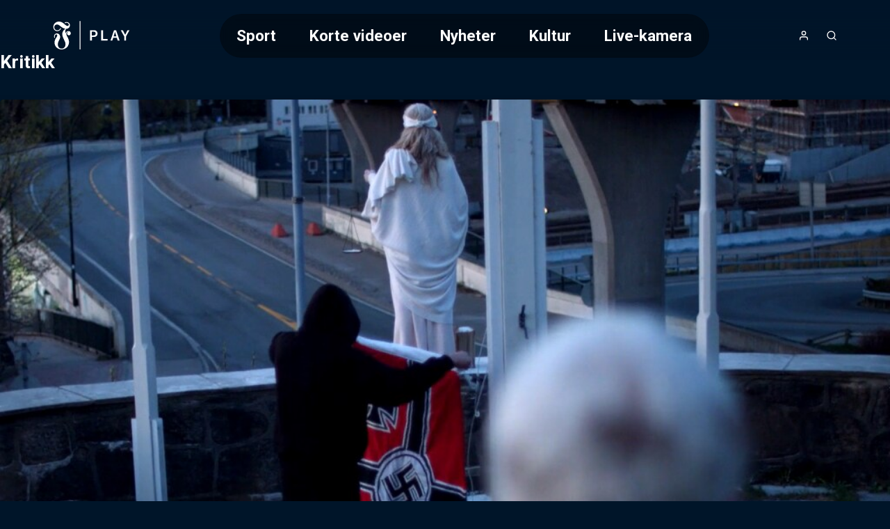

--- FILE ---
content_type: text/html;charset=utf-8
request_url: https://play.fvn.no/tag/b5351f6a-c9cd-47c3-a30f-a3678d4c5064/kritikk
body_size: 20224
content:
<!DOCTYPE html><html  lang="nb" class="fvn tag Kritikk"><head><meta charset="utf-8"><meta name="viewport" content="width=device-width, initial-scale=1"><title>Kritikk</title><style>header[data-v-9f374dd6]{background:linear-gradient(to bottom,var(--color-primary-dark-2),transparent);color:#fff;display:flex;justify-content:center;left:0;position:absolute;right:0;top:0;z-index:2}.header-inner-wrapper[data-v-9f374dd6]{align-items:center;display:flex;font-size:1.4rem;gap:1rem;height:var(--header-height);justify-content:space-between;padding:.5rem 1rem;width:100%}@media screen and (min-width:768px){.header-inner-wrapper[data-v-9f374dd6]{margin-top:1rem;padding:1rem 4rem}}.logo[data-v-9f374dd6] svg{height:var(--height-logo,64px);max-width:160px;padding:var(--padding-logo);position:relative;width:var(--width-logo)}@media screen and (min-width:768px){.logo[data-v-9f374dd6] svg{max-width:200px}}.header-buttons[data-v-9f374dd6]{align-items:center;display:flex;gap:.25rem}.header-buttons[data-v-9f374dd6]>*{position:relative}@media screen and (min-width:768px){.logo[data-v-9f374dd6]{order:0}.nav[data-v-9f374dd6]{margin-inline:auto}.header-buttons[data-v-9f374dd6],.nav[data-v-9f374dd6]{order:1}}</style><style>nav[data-v-afd542fd]{--scroll-container-border-radius:3.125rem;--gradient-color:var(--color-primary-dark-3);display:none}@media screen and (min-width:768px){nav[data-v-afd542fd]{display:block}}.scroll-container[data-v-afd542fd]{border-radius:var(--scroll-container-border-radius);inset:0;overflow:hidden;position:relative}.scroll-container[data-v-afd542fd]:after,.scroll-container[data-v-afd542fd]:before{bottom:0;content:"";pointer-events:none;position:absolute;top:0;transition:opacity .3s ease;width:2rem;z-index:2}.scroll-container[data-v-afd542fd]:before{background:linear-gradient(to right,var(--gradient-color) 0,transparent 100%);left:0;opacity:0}.scroll-container[data-v-afd542fd]:after{background:linear-gradient(to left,var(--gradient-color) 0,transparent 100%);opacity:0;right:0}.scroll-container.fade-left[data-v-afd542fd]:before,.scroll-container.fade-right[data-v-afd542fd]:after{opacity:1}ul[data-v-afd542fd]{display:flex;flex-direction:column;list-style:none;overflow-x:auto}@media screen and (min-width:768px){ul[data-v-afd542fd]{-webkit-backdrop-filter:blur(10px);backdrop-filter:blur(10px);background:#0006;border-radius:var(--scroll-container-border-radius);flex-direction:row;max-width:55vw;text-decoration:none}}li[data-v-afd542fd]{border-radius:var(--scroll-container-border-radius)}li.active[data-v-afd542fd]{background-color:var(--color-accent)}@media screen and (min-width:768px){li[data-v-afd542fd]{padding:1rem 1.5rem}li:first-child.active[data-v-afd542fd]{margin-right:1.5rem}li:last-child.active[data-v-afd542fd]{margin-left:1.5rem}}li>a[data-v-afd542fd]{font-weight:700;white-space:nowrap}li>a[data-v-afd542fd]:hover{color:#fff;opacity:.6}nav.open[data-v-afd542fd]{align-items:center;background-color:var(--color-header-background);display:flex;font-size:2rem;font-weight:300;height:100vh;inset:0;justify-content:center;line-height:2;padding:2rem;position:fixed;text-align:center}nav.open ul[data-v-afd542fd]{max-width:unset}@media screen and not (min-width:768px){nav.open ul[data-v-afd542fd]{width:100%}.scroll-container[data-v-afd542fd]{padding-block:2rem;width:100%}}</style><style>a[data-v-671fb8b3],span[data-v-671fb8b3]{align-items:center;display:flex;height:100%;justify-content:center}</style><style>button[data-v-384fddfa]{align-items:center;border-radius:100%;display:flex;font-size:1rem;height:2.5rem;justify-content:center;letter-spacing:2px;width:2.5rem}button[data-v-384fddfa]:hover{opacity:.6}button.initials[data-v-384fddfa]{background-color:var(--color-accent)}</style><style>.icon[data-v-5d13566d]{display:inline-flex;height:var(--icon-size,1em);line-height:1;vertical-align:middle;width:var(--icon-size,1em)}[data-v-5d13566d] svg{height:100%;width:100%}</style><style>button[data-v-e2b8ef87]{align-items:center;border-radius:100%;display:flex;font-size:1rem;height:2.5rem;justify-content:center;letter-spacing:2px;width:2.5rem}button[data-v-e2b8ef87]:hover{opacity:.6}</style><style>button[data-v-a35a2cef]{align-items:center;display:flex;font-size:1rem;height:2.5rem;justify-content:center;width:2.5rem}@media screen and (min-width:768px){button[data-v-a35a2cef]{display:none}}button[data-v-a35a2cef]:hover{opacity:.6}</style><style>.searchbox[data-v-d1ac06b9]{position:relative;width:100%;--icon-size:1.4rem;--input-padding:1rem}.search-input[data-v-d1ac06b9]{padding:var(--input-padding);padding-right:calc(var(--input-padding)*2 + var(--icon-size))}.search-icon[data-v-d1ac06b9]{color:var(--color-primary);height:var(--icon-size);opacity:.6;position:absolute;right:var(--input-padding);top:50%;transform:translateY(-50%);width:var(--icon-size)}.search-results[data-v-d1ac06b9]{align-items:center;display:flex;flex-direction:column;gap:2rem;padding-bottom:2rem}</style><style>main[data-v-c9d3bc67]{align-items:center;display:flex;flex-direction:column;gap:2rem;margin-top:var(--header-height);padding-bottom:2rem}main[data-v-c9d3bc67]>*{flex-basis:100%}</style><style>footer[data-v-c3cd77db]{background:var(--color-footer-background,#001d2b);font-size:.9rem;font-weight:300;line-height:1.6em;padding:5rem 1rem;text-align:center}footer[data-v-c3cd77db] a{font-weight:400;opacity:.5;text-decoration:none}.footer-inner[data-v-c3cd77db]{display:flex;flex-direction:column;gap:2rem 0}@media screen and (min-width:768px){.footer-inner[data-v-c3cd77db]{flex-flow:row wrap;justify-content:space-between;margin:0 auto;max-width:1280px;text-align:left}}.logos[data-v-c3cd77db]{text-align:center}</style><style>aside[data-v-f73b15f8]{background-color:var(--color-primary-dark-3);margin-top:3rem;padding:1.5rem;position:relative}p[data-v-f73b15f8]{font-size:.9rem;margin:0 auto;max-width:980px;opacity:.8;text-align:center}</style><style>section[data-v-a60555e3]{flex:0 0 20%;flex-direction:column;gap:1rem}dl[data-v-a60555e3],section[data-v-a60555e3]{display:flex}dl[data-v-a60555e3]{flex-direction:column;gap:.2rem}dt[data-v-a60555e3]{color:var(--color-footer-text);font-size:1rem;opacity:1}</style><style>.logo-wrapper[data-v-f33f776f]{align-items:center;display:flex;flex-direction:column;gap:.5rem}.logo-wrapper[data-v-f33f776f]>*{display:block}.logo-wrapper[data-v-f33f776f] svg{max-height:60px;width:100%}</style><style>a[data-v-a011a060]:hover{color:inherit}</style><style>section[data-v-0a5c3bbe]{flex-basis:100%;position:relative;text-align:center}section[data-v-0a5c3bbe]:before{background:var(--color-primary);content:"";display:inline-block;height:3px;left:50%;margin:2rem 0;position:absolute;top:-3rem;transform:translate(-50%);width:80px}</style><style>div[data-v-50d436f4]{display:flex;flex-direction:column;font-size:1rem}.heading[data-v-50d436f4]{font-family:var(--font-system);font-size:.9rem;font-weight:400;letter-spacing:1px;opacity:.5;text-transform:uppercase}button[data-v-50d436f4]{align-items:center;display:flex;gap:.25rem;justify-content:center}.icon[data-v-50d436f4]{height:1.1em;opacity:.5}</style><style>div.overlay[data-v-840d5825]{background-color:var(--color-submenu-background);border-radius:5px;box-shadow:0 0 0 200vw #0000008c;display:none;flex-direction:column;left:50%;max-width:min(500px,100vw - 2rem);overflow-y:auto;position:fixed;top:50%;transform:translate(-50%,-50%);width:100%;z-index:2}div.overlay.active[data-v-840d5825]{display:block}div.overlay.fullscreen[data-v-840d5825]{height:97vh;max-width:calc(100vw - 2rem)}.sticky-header[data-v-840d5825]{background:inherit;position:sticky;top:0;z-index:1}h4[data-v-840d5825]{--header-padding:1.2rem;border-bottom:1px solid var(--color-line);font-weight:700;gap:.5rem;padding:var(--header-padding)}.close-button[data-v-840d5825],h4[data-v-840d5825]{align-items:center;display:flex;justify-content:center}.close-button[data-v-840d5825]{background:var(--color-line);border-radius:var(--common-border-radius);font:inherit;height:1.5rem;padding:.3rem;position:absolute;right:var(--header-padding);width:1.5rem}.close-button[data-v-840d5825]:hover{background:var(--color-primary)}.close-button[data-v-840d5825]:hover svg{fill:var(--color-white)}div.content[data-v-840d5825]{display:flex;flex-direction:column;gap:1rem;justify-content:center;padding:clamp(1rem,.054rem + 1.97vw,2rem);text-align:center}</style><style>input[data-v-a1448a92]{border:2px solid var(--color-line);border-radius:var(--common-border-radius);font-size:1.2rem;padding:1rem}.dark[data-v-a1448a92]{background-color:var(--color-primary-dark-3);color:var(--color-text)}.light[data-v-a1448a92]{background-color:var(--color-white);color:var(--color-text-inverted)}.fullsize[data-v-a1448a92]{width:100%}</style><style>.video-teaser-grid[data-v-b532838b]{margin:0 auto;max-width:1580px;width:100%}</style><style>section[data-v-2a2c15c9]{padding-block:var(--video-section-padding-block);position:relative}section[data-v-2a2c15c9]>*{padding-inline:var(--video-section-padding-inline)}h3[data-v-2a2c15c9]{font-size:clamp(1.4rem,1.022rem + .788vw,1.8rem);font-weight:700}ul[data-v-2a2c15c9]{display:grid;gap:var(--video-section-grid-gap);padding-top:var(--video-section-grid-gap);--optimal-grid-item-size:calc(100%/var(--grid-item-count) - var(--video-section-grid-gap));--requested-grid-item-size:max(var(--optimal-grid-item-size),var(--grid-item-min-width));grid-template-columns:repeat(auto-fill,minmax(var(--requested-grid-item-size),1fr))}ul[data-v-2a2c15c9]:has(.widescreen){--grid-item-count:var(--grid-item-count-widescreen);--grid-item-min-width:var(--grid-item-min-width-widescreen)}ul[data-v-2a2c15c9]:has(.poster){--grid-item-count:var(--grid-item-count-poster);--grid-item-min-width:var(--grid-item-min-width-poster)}ul[data-v-2a2c15c9]:has(.square){--grid-item-count:var(--grid-item-count-square);--grid-item-min-width:var(--grid-item-min-width-square)}</style><style>.videoteaser[data-v-8f3110cb]{isolation:isolate;position:relative;transition:transform .3s ease;-webkit-user-select:none;-moz-user-select:none;user-select:none;white-space:normal}.videoteaser[data-v-8f3110cb]:hover{transform:scale(1.07);transition:transform .4s cubic-bezier(.12,0,0,1);z-index:1}.videoteaser a[data-v-8f3110cb]{display:flex;flex-direction:column;gap:.5rem}.videoteaser a[data-v-8f3110cb],.videoteaser a[data-v-8f3110cb]:focus,.videoteaser a[data-v-8f3110cb]:hover{color:inherit;text-decoration:none}.teaser-title[data-v-8f3110cb]{font-size:var(--teaser-title-font-size,clamp(1.1rem,1.05rem + .15vw,1.2rem));font-weight:700;line-height:1.3;overflow-wrap:break-word}.videoteaser:hover .teaser-lead[data-v-8f3110cb]{opacity:1}.videoteaser.list-item a[data-v-8f3110cb]{--teaser-title-font-size:clamp(1.05rem,.53rem + 1.084vw,1.6rem);--teaser-title-font-weight:bold}@media screen and (min-width:768px){.videoteaser.list-item a[data-v-8f3110cb]{align-items:center;display:grid;gap:clamp(1rem,.527rem + .985vw,1.5rem);grid-template-columns:1fr 2fr}}.videoteaser.list-item.square a[data-v-8f3110cb]{align-items:center;background:#00000080;display:grid;gap:1rem;grid-template-columns:clamp(100px,1.521rem + 9.852vw,180px) 1fr;padding:clamp(.8rem,.422rem + .788vw,1.2rem)}@media screen and (min-width:768px){.videoteaser.list-item.square a[data-v-8f3110cb]{border-radius:var(--common-border-radius)}}</style><style>figure[data-v-169b46bb]{background:linear-gradient(135deg,#0003,#0009);border-radius:var(--common-border-radius);box-shadow:0 4px 12px #0003;overflow:hidden;position:relative}figure.widescreen[data-v-169b46bb]{aspect-ratio:16/9}figure.square[data-v-169b46bb]{aspect-ratio:1/1}figure.poster[data-v-169b46bb]{aspect-ratio:9/16}.blurred-background[data-v-169b46bb]{filter:blur(20px);height:100%;inset:0;-o-object-fit:cover;object-fit:cover;position:absolute;width:100%;z-index:-1}</style><style>picture[data-v-7f1cbea3]{display:block}img[data-v-7f1cbea3],picture[data-v-7f1cbea3]{height:100%;width:100%}img[data-v-7f1cbea3]{-o-object-fit:cover;object-fit:cover}img.contain[data-v-7f1cbea3]{-o-object-fit:contain;object-fit:contain}</style><style>.teaser-label[data-v-c61d742c]{--label-position:.5rem;align-items:center;-webkit-backdrop-filter:blur(2px);backdrop-filter:blur(2px);background:#0006;border-radius:3px;bottom:var(--label-position);display:flex;font-size:.75rem;font-weight:600;justify-content:flex-end;padding:.2rem .4rem;position:absolute;right:var(--label-position);text-transform:uppercase}.teaser-label.live[data-v-c61d742c]:before{animation:pulse-red 2s infinite;background-color:var(--color-error);border-radius:7.5px;content:"";display:inline-block;height:8px;margin-right:.3rem;width:8px}.teaser-label.coming-soon[data-v-c61d742c]{background-color:var(--color-accent);bottom:auto;font-weight:700;top:var(--label-position)}</style><style>span[data-v-a03816c3]{bottom:.3rem;left:.5rem;position:absolute}span.icon[data-v-a03816c3]{background:radial-gradient(ellipse at center,#fff 30%,#fff0 51%);color:var(--color-paid);font-family:Ikonas;font-size:1.1rem;font-weight:400}span.icon[data-v-a03816c3],span.icon[data-v-a03816c3]:before{content:""}span.text[data-v-a03816c3]{color:var(--color-abo-text);font-family:var(--font-primary);font-size:.75rem;font-weight:700;letter-spacing:.035rem;text-transform:uppercase}</style><style>@charset "UTF-8";div[data-v-c24d8809]{align-items:center;display:inline-flex;flex-wrap:wrap;font-size:.8rem;opacity:.5;text-transform:uppercase}div[data-v-c24d8809]>*{white-space:nowrap}div[data-v-c24d8809]>:not(:last-child):after{color:var(--color-text);content:"·";font-weight:700;margin-inline:.25rem;opacity:inherit}a[data-v-c24d8809]{text-decoration:none}.age-restriction[data-v-c24d8809]{align-items:center;border:1px solid var(--color-line);border-radius:var(--common-border-radius);display:inline-flex;font-size:.8rem;height:28px;justify-content:center;width:28px}</style><style>.lead-text[data-v-2bb9054c]{font-size:clamp(.9rem,.687rem + .443vw,1.125rem);opacity:.6;white-space:pre-wrap}.clamp[data-v-2bb9054c]{display:-webkit-box;line-clamp:2;-webkit-line-clamp:2;-webkit-box-orient:vertical;overflow:hidden}</style><link rel="stylesheet" href="/_nuxt/entry.BVyXbVpY.css" crossorigin><link rel="stylesheet" href="/_nuxt/default.BaHl58gJ.css" crossorigin><link rel="stylesheet" href="/_nuxt/Icon.Du3ONr-1.css" crossorigin><link rel="stylesheet" href="/_nuxt/VideoTeaser.BmrWOHFl.css" crossorigin><link rel="stylesheet" href="/_nuxt/TextInput.Dxsy1JGp.css" crossorigin><link rel="stylesheet" href="/_nuxt/VideoTeaserGrid.BAysowEB.css" crossorigin><link rel="modulepreload" as="script" crossorigin href="/_nuxt/B8jP6up9.js"><link rel="modulepreload" as="script" crossorigin href="/_nuxt/BgPuNEvD.js"><link rel="modulepreload" as="script" crossorigin href="/_nuxt/DGK7i-ik.js"><link rel="modulepreload" as="script" crossorigin href="/_nuxt/DTebKnrw.js"><link rel="modulepreload" as="script" crossorigin href="/_nuxt/CSVrvPGj.js"><link rel="modulepreload" as="script" crossorigin href="/_nuxt/D4y-fqBa.js"><link rel="modulepreload" as="script" crossorigin href="/_nuxt/B31Ut0Gl.js"><link rel="modulepreload" as="script" crossorigin href="/_nuxt/BUtuEFIP.js"><link rel="modulepreload" as="script" crossorigin href="/_nuxt/DUQB7Yyv.js"><link rel="modulepreload" as="script" crossorigin href="/_nuxt/DhWNJLT1.js"><link rel="preload" as="fetch" fetchpriority="low" crossorigin="anonymous" href="/_nuxt/builds/meta/b39bb107-7865-4544-9b08-3acf55fe132e.json"><meta property="fb:app_id" content="149791328393747"><meta name="twitter:card" content="summary_large_image"><meta name="googlebot" content="notranslate"><meta name="msapplication-TileImage" content="/favicons/fvn/applefavicon.png"><meta name="robots" content="noarchive, max-image-preview:large"><meta name="apple-itunes-app" content="app-id=1349844820"><meta name="google-play-app" content="app-id=no.fvn"><link rel="canonical" href="https://play.fvn.no/tag/b5351f6a-c9cd-47c3-a30f-a3678d4c5064/kritikk"><link rel="icon" type="image/png" href="https://www.fvn.no/favicon.png"><link rel="apple-touch-icon" href="https://www.fvn.no/applefavicon.png"><meta name="description" content="Se videoer om Kritikk i FVN PLAY."><meta property="og:title" content="Kritikk"><meta property="og:description" content="Se videoer om Kritikk i FVN PLAY."><meta property="og:url" content="https://play.fvn.no/tag/b5351f6a-c9cd-47c3-a30f-a3678d4c5064/kritikk"><meta property="og:type" content="website"><meta name="system" content="PolarisWeb,3.0,list,tag"><script type="module" src="/_nuxt/B8jP6up9.js" crossorigin></script></head><body><div id="__nuxt"><!--[--><header data-v-9f374dd6><div class="header-inner-wrapper" data-v-9f374dd6><nav class="nav" id="navigation" data-v-9f374dd6 data-v-afd542fd><div class="scroll-container" data-v-afd542fd><ul class="hide-scrollbar" tabindex="0" aria-label="Meny for valg av kategori (horisontal scroll)" data-v-afd542fd><!--[--><li class="" data-v-afd542fd><a href="/kategori/2/sport" data-v-afd542fd>Sport</a></li><li class="" data-v-afd542fd><a href="/kategori/182/korte-videoer" data-v-afd542fd>Korte videoer</a></li><li class="" data-v-afd542fd><a href="/kategori/22/nyheter" data-v-afd542fd>Nyheter</a></li><li class="" data-v-afd542fd><a href="/kategori/109/kultur" data-v-afd542fd>Kultur</a></li><li class="" data-v-afd542fd><a href="/kategori/155/live-kamera" data-v-afd542fd>Live-kamera</a></li><li class="" data-v-afd542fd><a href="/kategori/151/serier" data-v-afd542fd>Serier</a></li><li class="" data-v-afd542fd><a href="/kategori/198/podkast" data-v-afd542fd>Podkast</a></li><li class="" data-v-afd542fd><a href="/kategori/195/tvsoer-arkiv" data-v-afd542fd>TVSør arkiv</a></li><!--]--></ul></div></nav><div class="logo" data-v-9f374dd6><span class="logo-link FVN PLAY-logo logo" aria-label="Tilbake til forsiden" role="link" data-v-9f374dd6 data-v-671fb8b3><svg xmlns="http://www.w3.org/2000/svg" viewBox="0 0 720 340">
<a xlink:href="/">
  <path fill="#fff" d="M182 136c-10.7 0-18.9 8.1-20.5 17.1-2.4-5.4-3.6-9.7-3.6-15.6s4.1-15.4 7.6-18.3c23.7-1.6 30-21 28.1-31.6-3.8-20.7-27.8-24.7-40.1-15.8l2.7 4.7c14.2-8.2 28.1 0 28.8 9.1.8 8.8-6.3 11.5-10 11.4-12.6-.4-22.8-16.4-39.5-26.5-18.4-11.1-43.7-8.5-57.2 6.2-11.3 12.2-13.6 27.7-9 40.7 3.7 10.4 13.5 18.1 25.3 19.2 16.7 1.5 28.4-10.3 31.4-21.3l-5.3-1.6c-4.8 12.8-15.1 17-23.1 17s-18.9-6.5-21.8-15.5c-3.6-10.9.5-20.1 6-24.7 7.2-6.1 16.8-4.7 20.2-3.7 16.9 5.3 30.1 28.2 57.5 31.6-13.8 8.6-23.7 21.4-24.2 39.7-.6 19.2 10.2 36.6 18.7 55 14.4 31.1.3 57-23.1 57s-39.1-25.2-22.6-58.2c4.9-9.8 15.4-26.1 8.4-42.6-4.8-11.3-17.7-17.7-29.1-14-13.2 4.2-18.3 20-12.6 32.4l5-2c-4.8-13 2.4-23.2 9.4-24 2.6-.3 7.5.9 7.5 8.1s-3.4 10.2-5.2 13.1c-4.5 7.1-8 12.3-10.7 18.6-6.6 15.3-5.1 29.5-2.1 38.7 7.7 24.1 29.3 36 52 36s40.8-13.9 47.9-27c4.7-8.5 7.4-16.6 7.9-26.2 1-18.2-7.9-34.6-12.4-42.8-2.4-4.3-6.2-10.4-7.5-17.2-.8-4.3-.4-8.7.6-11.3.8-2.2 3.6-8.2 10.1-9.6 2.6-.5 4.9-.1 4.8.5 0 .2-.4.2-1 .3-1.9.4-4.3 1.5-5.9 3.4-1.3 1.5-3.6 4.3-3.6 9.6s6.5 12.9 13.6 12.9 14.7-5.6 14.7-15.9-8.2-16.9-18.3-16.9Zm85.5 140h5.9V60.3h-5.9V276Zm364.6-146.5-17.7 33.9h-.5l-17.7-33.9h-15.6l26.4 47.7v31.1h13.9V177l26.4-47.5h-15.2Zm-102.8 0-26.9 78.8h14.1l6.7-21.2h27.2l6.7 21.2h15l-26.8-78.8h-15.9Zm-3 46.9 10.3-32.8h.5l10.3 32.8h-21.1Zm-80.8-46.9h-14v78.8h48.3v-12h-34.3v-66.8Zm-68.1 0h-30.7v78.8h14v-27.4h16.6c8.1 0 14.5-2.4 19.2-7.1 4.7-4.7 7.1-10.9 7.1-18.5s-2.3-13.7-7-18.5c-4.7-4.8-11.1-7.2-19.1-7.2Zm7.3 36.9c-3.1 2.1-7.7 3.2-14 3.2h-10.1v-28.8H375c4.5 0 8 1.3 10.5 3.8s3.8 6 3.8 10.6-1.5 9.1-4.6 11.2Z"/>
  </a>
</svg></span></div><div class="header-buttons" data-v-9f374dd6><!--[--><button aria-controls="usermenu" aria-expanded="false" aria-label="Åpne- og lukkeknapp for brukermeny" class="" data-v-9f374dd6 data-v-384fddfa><span class="icon" data-v-384fddfa data-v-5d13566d><svg xmlns="http://www.w3.org/2000/svg" width="24" height="24" viewBox="0 0 24 24" fill="none" stroke="currentColor" stroke-width="2" stroke-linecap="round" stroke-linejoin="round" class="feather feather-user" aria-hidden="true"><path d="M20 21v-2a4 4 0 0 0-4-4H8a4 4 0 0 0-4 4v2"></path><circle cx="12" cy="7" r="4"></circle></svg></span></button><!--]--><button aria-controls="search-overlay" aria-expanded="false" class="menu-icon icon" aria-label="Åpneknapp for søkefelt" data-v-9f374dd6 data-v-e2b8ef87><span class="icon" data-v-e2b8ef87 data-v-5d13566d><svg xmlns="http://www.w3.org/2000/svg" width="24" height="24" viewBox="0 0 24 24" fill="none" stroke="currentColor" stroke-width="2" stroke-linecap="round" stroke-linejoin="round" class="feather feather-search" aria-hidden="true"><circle cx="11" cy="11" r="8"></circle><line x1="21" y1="21" x2="16.65" y2="16.65"></line></svg></span></button><button aria-controls="navigation" aria-expanded="false" aria-label="Åpne- og lukkeknapp for meny" data-v-9f374dd6 data-v-a35a2cef><span class="icon" data-v-a35a2cef data-v-5d13566d><svg xmlns="http://www.w3.org/2000/svg" width="2em" height="2em" viewBox="0 0 24 24" fill="none" stroke="currentColor" stroke-width="2" stroke-linecap="round" stroke-linejoin="round" class="feather feather-menu" aria-hidden="true"><line x1="3" y1="12" x2="21" y2="12"></line><line x1="3" y1="6" x2="21" y2="6"></line><line x1="3" y1="18" x2="21" y2="18"></line></svg></span></button></div></div><span data-v-9f374dd6></span><div id="search-overlay" class="overlay fullscreen" data-v-9f374dd6 data-v-d1ac06b9 data-v-840d5825><div class="sticky-header" data-v-840d5825><h4 data-v-840d5825><!--[-->Søk etter video<!--]--><button class="close-button" aria-controls="search-overlay" aria-expanded="false" data-v-840d5825><span class="icon" data-v-840d5825 data-v-5d13566d><svg xmlns="http://www.w3.org/2000/svg" width="24" height="24" viewBox="0 0 24 24" fill="none" stroke="currentColor" stroke-width="2" stroke-linecap="round" stroke-linejoin="round" class="feather feather-x" aria-hidden="true"><line x1="18" y1="6" x2="6" y2="18"></line><line x1="6" y1="6" x2="18" y2="18"></line></svg></span></button></h4><div class="content" data-v-840d5825><!--[--><div class="searchbox" data-v-d1ac06b9><input value type="text" placeholder="Søk" class="light fullsize search-input" data-v-d1ac06b9 data-v-a1448a92><span class="icon search-icon" data-v-d1ac06b9 data-v-5d13566d><svg xmlns="http://www.w3.org/2000/svg" width="24" height="24" viewBox="0 0 24 24" fill="none" stroke="currentColor" stroke-width="2" stroke-linecap="round" stroke-linejoin="round" class="feather feather-search" aria-hidden="true"><circle cx="11" cy="11" r="8"></circle><line x1="21" y1="21" x2="16.65" y2="16.65"></line></svg></span></div><!--]--></div></div><div data-v-840d5825><!--[--><div class="search-results" data-v-d1ac06b9><section class="video-teaser-grid" data-v-d1ac06b9 data-v-b532838b data-v-2a2c15c9><!----><ul data-v-2a2c15c9><!--[--><!--]--></ul></section><!----></div><!--]--></div></div></header><!--[--><main class="main-layout" data-v-c9d3bc67><h1 class="hidden-title" data-v-c9d3bc67>Kritikk</h1><section class="video-teaser-grid" data-v-c9d3bc67 data-v-b532838b data-v-2a2c15c9><h3 data-v-2a2c15c9>Kritikk</h3><ul data-v-2a2c15c9><!--[--><!--[--><li data-v-b532838b><article class="videoteaser widescreen" data-v-b532838b data-v-8f3110cb><a href="/video/1007369/kritikk-mot-naziflagg-dom" aria-label="Lenke til video" draggable="false" data-v-8f3110cb><figure class="widescreen" data-v-8f3110cb data-v-169b46bb><picture alt="Kritikk mot naziflagg-dom" draggable="false" data-v-169b46bb data-v-7f1cbea3><source srcset="https://imbo.vgtv.no/users/fvn/images/64350bf387a430631402505ba04d998b.jpg?t%5B%5D=180q80 180w, https://imbo.vgtv.no/users/fvn/images/64350bf387a430631402505ba04d998b.jpg?t%5B%5D=380q80 380w, https://imbo.vgtv.no/users/fvn/images/64350bf387a430631402505ba04d998b.jpg?t%5B%5D=480q80 480w, https://imbo.vgtv.no/users/fvn/images/64350bf387a430631402505ba04d998b.jpg?t%5B%5D=652q80 652w, https://imbo.vgtv.no/users/fvn/images/64350bf387a430631402505ba04d998b.jpg?t%5B%5D=1024q80 1024w, https://imbo.vgtv.no/users/fvn/images/64350bf387a430631402505ba04d998b.jpg?t%5B%5D=1205q80 1205w, https://imbo.vgtv.no/users/fvn/images/64350bf387a430631402505ba04d998b.jpg?t%5B%5D=1440q80 1440w, https://imbo.vgtv.no/users/fvn/images/64350bf387a430631402505ba04d998b.jpg?t%5B%5D=2048q80 2048w" sizes="(width &gt; 768px) 20vw, 80vw" data-v-7f1cbea3><img src="https://imbo.vgtv.no/users/fvn/images/64350bf387a430631402505ba04d998b.jpg?t%5B%5D=2048q80" loading="lazy" alt="Kritikk mot naziflagg-dom" draggable="false" class="" data-v-7f1cbea3></picture><!----><figcaption data-v-169b46bb><span class="teaser-label duration" data-v-c61d742c><!--[-->05:41<!--]--></span></figcaption><span class="text" data-v-169b46bb data-v-a03816c3></span></figure><div data-v-8f3110cb><h2 class="teaser-title" data-v-8f3110cb><!----> Kritikk mot naziflagg-dom</h2><div data-v-8f3110cb data-v-c24d8809><span data-v-c24d8809>Nyheter</span><time data-v-c24d8809>6. mai 2021</time><!----><!----></div><p class="lead-text clamp teaser-lead" data-v-8f3110cb data-v-2bb9054c>Naziflagget ble heist på Arkivet 9. april 2018. Tre menn ble dømt i tingretten. Så frikjent i lagmannsretten. Dette er filmen som marker kritikk mot dommen og at den ikke ble anket til Høyesterett.</p></div></a></article></li><!--]--><!--]--></ul></section><!----></main><!--]--><!--[--><aside data-v-c3cd77db data-v-f73b15f8><p data-v-f73b15f8>Vi benytter cookies for å forbedre brukeropplevelsen. Se vår cookieerklæring for flere detaljer. <a href="https://minside.fvn.no/cookie-policy" target="_blank" data-v-f73b15f8>Les mer</a>. </p></aside><footer data-v-c3cd77db><div class="footer-inner" data-v-c3cd77db><section data-v-c3cd77db data-v-a60555e3><!--[--><!--]--><!--[--><dl data-v-a60555e3><dt data-v-a60555e3>Sjefredaktør</dt><dd data-v-a60555e3><a href="mailto:eivind.ljostad@fvn.no" data-v-a60555e3>Eivind Ljøstad</a></dd></dl><dl data-v-a60555e3><dt data-v-a60555e3>Nyhetsredaktør</dt><dd data-v-a60555e3><a href="mailto:jonas.mjaaland@fvn.no" data-v-a60555e3>Jonas Mjaaland</a></dd></dl><dl data-v-a60555e3><dt data-v-a60555e3>Adm. direktør</dt><dd data-v-a60555e3><a href="mailto:havard.kvalheim@fvn.no" data-v-a60555e3>Håvard Kvalheim</a></dd></dl><!--]--></section><section data-v-c3cd77db data-v-a60555e3><!--[--><!--]--><!--[--><dl data-v-a60555e3><dt data-v-a60555e3>Kontakt oss</dt><dd data-v-a60555e3><a href="https://minside.fvn.no/kundeservice" data-v-a60555e3>Kundesenter</a></dd></dl><dl data-v-a60555e3><dt data-v-a60555e3></dt><dd data-v-a60555e3><a href="mailto:annonse@fvn.no" data-v-a60555e3>Marked</a></dd></dl><!--]--></section><section data-v-c3cd77db data-v-a60555e3><!--[--><!--]--><!--[--><dl data-v-a60555e3><dt data-v-a60555e3>Tips:</dt><dd data-v-a60555e3><a href="https://fvn.no/tips" data-v-a60555e3>Nyhetstips til redaksjonen</a></dd></dl><!--]--></section><section class="logos" data-v-c3cd77db data-v-a60555e3><!--[--><div class="logo-wrapper" data-v-c3cd77db data-v-f33f776f><span class="logo-link FVN PLAY-logo logo" aria-label="Tilbake til forsiden" role="link" data-v-f33f776f data-v-671fb8b3><svg xmlns="http://www.w3.org/2000/svg" viewBox="0 0 720 340">
<a xlink:href="/">
  <path fill="#fff" d="M182 136c-10.7 0-18.9 8.1-20.5 17.1-2.4-5.4-3.6-9.7-3.6-15.6s4.1-15.4 7.6-18.3c23.7-1.6 30-21 28.1-31.6-3.8-20.7-27.8-24.7-40.1-15.8l2.7 4.7c14.2-8.2 28.1 0 28.8 9.1.8 8.8-6.3 11.5-10 11.4-12.6-.4-22.8-16.4-39.5-26.5-18.4-11.1-43.7-8.5-57.2 6.2-11.3 12.2-13.6 27.7-9 40.7 3.7 10.4 13.5 18.1 25.3 19.2 16.7 1.5 28.4-10.3 31.4-21.3l-5.3-1.6c-4.8 12.8-15.1 17-23.1 17s-18.9-6.5-21.8-15.5c-3.6-10.9.5-20.1 6-24.7 7.2-6.1 16.8-4.7 20.2-3.7 16.9 5.3 30.1 28.2 57.5 31.6-13.8 8.6-23.7 21.4-24.2 39.7-.6 19.2 10.2 36.6 18.7 55 14.4 31.1.3 57-23.1 57s-39.1-25.2-22.6-58.2c4.9-9.8 15.4-26.1 8.4-42.6-4.8-11.3-17.7-17.7-29.1-14-13.2 4.2-18.3 20-12.6 32.4l5-2c-4.8-13 2.4-23.2 9.4-24 2.6-.3 7.5.9 7.5 8.1s-3.4 10.2-5.2 13.1c-4.5 7.1-8 12.3-10.7 18.6-6.6 15.3-5.1 29.5-2.1 38.7 7.7 24.1 29.3 36 52 36s40.8-13.9 47.9-27c4.7-8.5 7.4-16.6 7.9-26.2 1-18.2-7.9-34.6-12.4-42.8-2.4-4.3-6.2-10.4-7.5-17.2-.8-4.3-.4-8.7.6-11.3.8-2.2 3.6-8.2 10.1-9.6 2.6-.5 4.9-.1 4.8.5 0 .2-.4.2-1 .3-1.9.4-4.3 1.5-5.9 3.4-1.3 1.5-3.6 4.3-3.6 9.6s6.5 12.9 13.6 12.9 14.7-5.6 14.7-15.9-8.2-16.9-18.3-16.9Zm85.5 140h5.9V60.3h-5.9V276Zm364.6-146.5-17.7 33.9h-.5l-17.7-33.9h-15.6l26.4 47.7v31.1h13.9V177l26.4-47.5h-15.2Zm-102.8 0-26.9 78.8h14.1l6.7-21.2h27.2l6.7 21.2h15l-26.8-78.8h-15.9Zm-3 46.9 10.3-32.8h.5l10.3 32.8h-21.1Zm-80.8-46.9h-14v78.8h48.3v-12h-34.3v-66.8Zm-68.1 0h-30.7v78.8h14v-27.4h16.6c8.1 0 14.5-2.4 19.2-7.1 4.7-4.7 7.1-10.9 7.1-18.5s-2.3-13.7-7-18.5c-4.7-4.8-11.1-7.2-19.1-7.2Zm7.3 36.9c-3.1 2.1-7.7 3.2-14 3.2h-10.1v-28.8H375c4.5 0 8 1.3 10.5 3.8s3.8 6 3.8 10.6-1.5 9.1-4.6 11.2Z"/>
  </a>
</svg></span><a title="Lenke til Redaktørplakaten" href="https://www.redaktor.no/ressurser/etiske-og-juridiske-rammeverk/redaktorplakaten" target="_blank" rel="noopener noreferrer" class="responsibilityMark" data-v-f33f776f data-v-a011a060><svg xmlns="http://www.w3.org/2000/svg" viewBox="0 0 80 80" class="responsibilityMark" data-v-a011a060><path d="M23.37306 66.91503V48.41315l15.73285-31.03402v28.01963l-1.59376 3.01439L40 52.54088l2.48785-4.12773-1.59376-3.0144V17.37914l15.73263 31.35879V66.9152c9.00974-5.58724 15.02288-15.57084 15.02288-26.93296h.33229C71.98189 57.62496 57.63501 71.9785 40 71.9785S8.01789 57.62495 8.01789 39.98224h.33273c0 11.362 6.01292 21.34551 15.02244 26.93279ZM.21854 34.6429l.45921-2.28174c.16921-.84142.55258-1.49557 1.11986-1.87319.51203-.34034 1.19438-.45481 2.02381-.28771l.06927.01381c1.15164.23202 1.76166.8945 2.02096 1.6903l3.40715-.78879-.34545 1.71728-2.9738.66007-.13678.68025 2.73028.54976-.31082 1.54426-8.06369-1.6243Zm4.39636-1.35676c.16944-.84142-.25185-1.36992-1.02363-1.52518-.85244-.1717-1.35988.20548-1.52931 1.04712l-.11596.57608 2.54594.5127.12296-.61072Zm-2.30328-6.91319 1.67902-3.93432 1.33971.57213-1.0655 2.49686 1.75004.74757.94122-2.20498 1.33971.57213-.94099 2.2052 1.79344.766 1.08413-2.54007 1.33949.57235-1.69743 3.97774-7.56284-3.2306Zm3.38522-7.07853 1.1705-1.66268c1.23779-1.7585 3.19519-1.94665 5.26065-.49165l.15365.10811c2.05582 1.44843 2.54791 3.36219 1.31012 5.12113l-1.17027 1.66268-6.72465-4.7376Zm2.0784-.46205 4.38058 3.0861.25054-.35547c.62909-.89406.41143-1.95302-1.0872-3.0087l-.096-.06775c-1.49863-1.05568-2.56852-.90349-3.1976-.00965l-.25032.35547Zm4.53095-7.66295 1.1694-1.0719 7.2689 4.54417-1.18693 1.08791-1.48789-.96357-1.55934 1.42913.83819 1.55917-1.14331 1.048-3.89902-7.6329Zm4.54191 2.81922-2.31928-1.54053 1.31428 2.46156 1.005-.92103Zm1.03416-7.30462 1.36404-.7866 1.74807 3.035-.048-4.01502 1.58806-.91555-.09601 4.07116 4.26332 3.02273-1.56746.90392-2.92799-2.0699-.01534 1.08024 1.16173 2.01683-1.36426.78638-4.10616-7.1292Zm9.04371-2.81725-1.48065.49889-.47258-1.40347 4.45358-1.50062.47258 1.40347-1.48088.4989 2.15271 6.3939-1.49206.50261-2.1527-6.39368ZM38.10507 0l-.5447 1.273c.52607.63484.89782 1.5607 1.03854 2.72733l.03244.26841c.30797 2.5552-.73254 4.23103-2.48193 4.44199-.59467.0717-1.12884-.04145-1.60997-.30307l-.20605.45109-1.14265.13771.54469-1.27277c-.52628-.63507-.89672-1.5493-1.03854-2.72755l-.03222-.2682c-.3095-2.56682.73233-4.23124 2.48149-4.4422.58306-.0704 1.12907.04144 1.61152.31468l.2045-.4627L38.10507 0Zm-1.05103 4.4354-.0239-.19846c-.05457-.45503-.13743-.84756-.24834-1.17738L35.10234 6.9906c.26675.25175.56223.34648.88861.307.81627-.09846 1.28535-1.01904 1.06309-2.8622Zm-2.55186 1.50303 1.67969-3.93103c-.25383-.24166-.56224-.34648-.87722-.30854-.81628.09846-1.28513 1.01905-1.06287 2.86242l.02389.19846c.05458.45481.13744.84734.23651 1.1787ZM41.75859.08772l2.31425.23925c.85332.08837 1.54071.40766 1.97033.9366.38797.47717.56684 1.14557.47982 1.98744l-.00724.07039c-.12077 1.16927-.7218 1.83964-1.48854 2.17406l1.11021 3.31702-1.74105-.17982-.94122-2.89817-.68958-.07105-.28627 2.77098-1.56592-.16184.84521-8.18486Zm1.77021 4.24834c.8531.08816 1.33883-.38156 1.4195-1.1651.08943-.86532-.33427-1.33439-1.18759-1.42276l-.58437-.0603-.26698 2.58391.61944.06425Zm8.44378-2.43874 1.50454.50283-.4454 8.5649-1.52668-.51073.12034-1.76947-2.00606-.6706-.95635 1.48987-1.47101-.49209 4.78062-7.11471Zm-.26062 5.34174.22138-2.77668-1.51419 2.34423 1.29281.43245Zm6.94055-2.6201 1.24239.7616-.35247 5.05095 2.34559-3.8284 1.31254.80458-4.29839 7.0156L57.74 13.7108l.37044-5.26038-2.44379 3.98848-1.31231-.80458 4.29817-7.01538Zm2.06108 9.93196 1.52251-.2399c.02149.48967.04954 1.22912.55259 1.7063.41757.39627.92368.35789 1.24678.01667.25075-.26447.30818-.59845.01468-1.63833-.39433-1.3947-.47806-2.36529.31389-3.20123l.01622-.01689c.95415-1.00655 2.33375-.99339 3.39969.01755.51138.4853.95591 1.26334.95634 2.21946l-1.5315.21556c.00482-.43244-.06072-1.02958-.47828-1.42584-.34129-.32345-.79107-.3614-1.09005-.04583-.26676.28157-.32463.61555.01753 1.91179.35071 1.32101.34918 2.19424-.40288 2.98742l-.01622.01688c-.96971 1.02366-2.42581.9708-3.43147.01645-.59709-.566-1.05959-1.3936-1.08983-2.54006Zm10.29114.08092.96007 1.35084-3.75852 4.24659 5.24334-2.15806.93288 1.31247-7.97843 3.03676-.88488-1.24558 5.48554-6.54302Zm5.38077 8.6287.64245 1.45106-6.62447 5.44371-.65188-1.47232 1.38749-1.10392-.85682-1.9346-1.74457.29758-.62821-1.4186 8.47601-1.2629Zm-4.12041 3.40803 2.19983-1.70807-2.75176.46117.55193 1.2469Zm6.58239 3.32469.45548 2.28195c.16791.8412.06576 1.59272-.31213 2.15937-.34106.5114-.92631.88002-1.75574 1.04559l-.06926.01403c-1.15187.22982-1.96946-.14626-2.51503-.78002l-2.83922 2.04073-.34238-1.71727 2.48851-1.75522-.13547-.68002-2.73005.54516-.30841-1.54426 8.0637-1.61004Zm-3.53253 2.9464c.16769.84121.75973 1.16642 1.53129 1.01248.85266-.17017 1.17554-.71423 1.00742-1.55544l-.11486-.57608-2.54572.5081.12187.61095ZM40 80C17.94385 80 0 62.0483 0 39.98224h1.33029C1.33029 61.3141 18.67749 78.6691 40 78.6691s38.66971-17.355 38.66971-38.68687H80C80 62.0483 62.05593 80 40 80Z" fill="currentColor" fill-rule="evenodd" data-v-a011a060></path></svg></a><!----></div><!--]--><!--[--><!--]--></section><section data-v-c3cd77db data-v-0a5c3bbe><!--[--><div data-v-0a5c3bbe><p data-v-0a5c3bbe>Vi arbeider etter <a href='https://www.presse.no/vaer-varsom-plakaten'>Vær Varsom-plakatens</a> regler for god presseskikk. Alt innhold er opphavsrettslig beskyttet. Vi er en del av <a href='https://www.polarismedia.no' target='_blank' rel='noopener noreferrer'>Polaris Media</a>.</p><br data-v-0a5c3bbe><p data-v-0a5c3bbe></p></div><!--]--><div data-v-0a5c3bbe data-v-50d436f4><h5 class="heading" data-v-50d436f4>Innstillinger</h5><button class="user-menu-link" data-v-50d436f4><span class="icon" data-v-50d436f4 data-v-5d13566d><svg xmlns="http://www.w3.org/2000/svg" width="24" height="24" viewBox="0 0 24 24" fill="none" stroke="currentColor" stroke-width="2" stroke-linecap="round" stroke-linejoin="round" class="feather feather-settings" aria-hidden="true"><circle cx="12" cy="12" r="3"></circle><path d="M19.4 15a1.65 1.65 0 0 0 .33 1.82l.06.06a2 2 0 0 1 0 2.83 2 2 0 0 1-2.83 0l-.06-.06a1.65 1.65 0 0 0-1.82-.33 1.65 1.65 0 0 0-1 1.51V21a2 2 0 0 1-2 2 2 2 0 0 1-2-2v-.09A1.65 1.65 0 0 0 9 19.4a1.65 1.65 0 0 0-1.82.33l-.06.06a2 2 0 0 1-2.83 0 2 2 0 0 1 0-2.83l.06-.06a1.65 1.65 0 0 0 .33-1.82 1.65 1.65 0 0 0-1.51-1H3a2 2 0 0 1-2-2 2 2 0 0 1 2-2h.09A1.65 1.65 0 0 0 4.6 9a1.65 1.65 0 0 0-.33-1.82l-.06-.06a2 2 0 0 1 0-2.83 2 2 0 0 1 2.83 0l.06.06a1.65 1.65 0 0 0 1.82.33H9a1.65 1.65 0 0 0 1-1.51V3a2 2 0 0 1 2-2 2 2 0 0 1 2 2v.09a1.65 1.65 0 0 0 1 1.51 1.65 1.65 0 0 0 1.82-.33l.06-.06a2 2 0 0 1 2.83 0 2 2 0 0 1 0 2.83l-.06.06a1.65 1.65 0 0 0-.33 1.82V9a1.65 1.65 0 0 0 1.51 1H21a2 2 0 0 1 2 2 2 2 0 0 1-2 2h-.09a1.65 1.65 0 0 0-1.51 1z"></path></svg></span> Samtykkeinnstillinger </button></div><br data-v-0a5c3bbe><a href="https://minside.fvn.no/personvern" data-v-0a5c3bbe>Informasjon om bruk av «cookies» og personvernpolicy.</a><br data-v-0a5c3bbe><a href="https://fvnmm.s3.amazonaws.com/pmsor-apenhetsloven/index.html" data-v-0a5c3bbe>Informasjon om åpenhetsloven.</a></section></div></footer><!--]--><!--]--></div><div id="teleports"></div><script type="application/json" data-nuxt-data="nuxt-app" data-ssr="true" id="__NUXT_DATA__">[["ShallowReactive",1],{"data":2,"state":131,"once":908,"_errors":909,"serverRendered":9,"path":911},["ShallowReactive",3],{"categories:176":4},[5,26,41,56,71,87,104,119],{"id":6,"title":7,"parentId":8,"showCategory":9,"isSeries":10,"order":11,"stats":12,"ageLimit":13,"lastAsset":14,"additional":16,"_links":23},2,"Sport",176,true,false,0,"",null,{"id":15},1008766,{"description":13,"shortDescription":12,"shortPath":17,"images":18,"image":19,"isImageUploaded":9,"logo":13,"background":13,"backgroundColor":12,"showPlayerLogo":10,"playerLogoImage":13,"trackingCode":12,"showEndPoster":10,"showComments":10,"allowAllDevices":10,"adCampaignId":12,"autoPlayNextAsset":9,"autoPlayNextEmbed":9,"notificationMailEnabled":9,"metadata":20},"sport",{},"https://images.stream.schibsted.media/users/fvn/images/2bd78d28f0b9c38c33af87e9812e22c1.jpg",{"order":21},{"value":22,"inherited":10},"1",{"self":24},{"href":25},"https://svp.vg.no/svp/api/v1/fvn/categories/2",{"id":27,"title":28,"parentId":8,"showCategory":9,"isSeries":10,"order":13,"stats":13,"ageLimit":13,"lastAsset":13,"additional":29,"_links":38},182,"Korte videoer",{"description":13,"shortDescription":13,"shortPath":30,"images":31,"image":32,"isImageUploaded":9,"logo":13,"background":13,"backgroundColor":13,"showPlayerLogo":9,"playerLogoImage":13,"trackingCode":13,"showEndPoster":9,"showComments":9,"allowAllDevices":9,"adCampaignId":13,"autoPlayNextAsset":10,"autoPlayNextEmbed":10,"notificationMailEnabled":9,"metadata":33},"korte-videoer",{},"https://images.stream.schibsted.media/users/fvn/images/41a54e852307249a26e2615b88df44a7.jpg",{"order":34,"poster":36},{"value":35,"inherited":10},"2",{"value":37,"inherited":10},"true",{"self":39},{"href":40},"https://svp.vg.no/svp/api/v1/fvn/categories/182",{"id":42,"title":43,"parentId":8,"showCategory":9,"isSeries":10,"order":11,"stats":12,"ageLimit":13,"lastAsset":44,"additional":46,"_links":53},22,"Nyheter",{"id":45},1008836,{"description":13,"shortDescription":12,"shortPath":47,"images":48,"image":49,"isImageUploaded":9,"logo":13,"background":13,"backgroundColor":12,"showPlayerLogo":10,"playerLogoImage":13,"trackingCode":12,"showEndPoster":10,"showComments":10,"allowAllDevices":10,"adCampaignId":12,"autoPlayNextAsset":10,"autoPlayNextEmbed":10,"notificationMailEnabled":9,"metadata":50},"nyheter",{},"https://images.stream.schibsted.media/users/fvn/images/497e9eb3e5d8dc28e9b78b351096d115.jpg",{"order":51},{"value":52,"inherited":10},"3",{"self":54},{"href":55},"https://svp.vg.no/svp/api/v1/fvn/categories/22",{"id":57,"title":58,"parentId":8,"showCategory":9,"isSeries":10,"order":11,"stats":12,"ageLimit":13,"lastAsset":59,"additional":61,"_links":68},109,"Kultur",{"id":60},1008559,{"description":13,"shortDescription":12,"shortPath":62,"images":63,"image":64,"isImageUploaded":9,"logo":13,"background":13,"backgroundColor":12,"showPlayerLogo":10,"playerLogoImage":13,"trackingCode":12,"showEndPoster":10,"showComments":10,"allowAllDevices":10,"adCampaignId":12,"autoPlayNextAsset":9,"autoPlayNextEmbed":9,"notificationMailEnabled":9,"metadata":65},"kultur",{},"https://images.stream.schibsted.media/users/fvn/images/cbd5516533f2af88c99d50744a6c7b70.jpg",{"order":66},{"value":67,"inherited":10},"4",{"self":69},{"href":70},"https://svp.vg.no/svp/api/v1/fvn/categories/109",{"id":72,"title":73,"parentId":8,"showCategory":9,"isSeries":10,"order":13,"stats":12,"ageLimit":13,"lastAsset":74,"additional":76,"_links":84},155,"Live-kamera",{"id":75},1007309,{"description":13,"shortDescription":13,"shortPath":77,"images":78,"image":79,"isImageUploaded":9,"logo":13,"background":13,"backgroundColor":12,"showPlayerLogo":10,"playerLogoImage":13,"trackingCode":12,"showEndPoster":9,"showComments":9,"allowAllDevices":9,"adCampaignId":12,"autoPlayNextAsset":9,"autoPlayNextEmbed":9,"notificationMailEnabled":9,"metadata":80},"live-kamera",{},"https://images.stream.schibsted.media/users/fvn/images/6a66STUqhmrm.jpg",{"order":81,"paywall":83},{"value":82,"inherited":10},"5",{"value":37,"inherited":10},{"self":85},{"href":86},"https://svp.vg.no/svp/api/v1/fvn/categories/155",{"id":88,"title":89,"parentId":8,"showCategory":9,"isSeries":10,"order":11,"stats":12,"ageLimit":13,"lastAsset":90,"additional":92,"_links":101},151,"Serier",{"id":91},1007490,{"description":13,"shortDescription":12,"shortPath":93,"images":94,"image":95,"isImageUploaded":9,"logo":13,"background":13,"backgroundColor":12,"showPlayerLogo":10,"playerLogoImage":13,"trackingCode":12,"showEndPoster":10,"showComments":10,"allowAllDevices":10,"adCampaignId":12,"autoPlayNextAsset":9,"autoPlayNextEmbed":9,"notificationMailEnabled":9,"metadata":96},"serier",{},"https://images.stream.schibsted.media/users/fvn/images/7eb0803e12617d7f2c498e79cb5e62d3.jpg",{"order":97,"view":99},{"value":98,"inherited":10},"6",{"value":100,"inherited":10},"movieGrid",{"self":102},{"href":103},"https://svp.vg.no/svp/api/v1/fvn/categories/151",{"id":105,"title":106,"parentId":8,"showCategory":9,"isSeries":10,"order":13,"stats":13,"ageLimit":13,"lastAsset":13,"additional":107,"_links":116},198,"Podkast",{"description":13,"shortDescription":13,"shortPath":108,"images":109,"image":13,"isImageUploaded":10,"logo":13,"background":13,"backgroundColor":13,"showPlayerLogo":9,"playerLogoImage":13,"trackingCode":13,"showEndPoster":9,"showComments":9,"allowAllDevices":9,"adCampaignId":13,"autoPlayNextAsset":10,"autoPlayNextEmbed":10,"notificationMailEnabled":9,"metadata":110},"p",{},{"order":111,"theme":113,"view":115},{"value":112,"inherited":10},"7",{"value":114,"inherited":10},"podcast",{"value":100,"inherited":10},{"self":117},{"href":118},"https://svp.vg.no/svp/api/v1/fvn/categories/198",{"id":120,"title":121,"parentId":8,"showCategory":9,"isSeries":10,"order":13,"stats":13,"ageLimit":13,"lastAsset":13,"additional":122,"_links":128},195,"TVSør arkiv",{"description":13,"shortDescription":13,"shortPath":123,"images":124,"image":13,"isImageUploaded":10,"logo":13,"background":13,"backgroundColor":13,"showPlayerLogo":9,"playerLogoImage":13,"trackingCode":13,"showEndPoster":9,"showComments":9,"allowAllDevices":9,"adCampaignId":13,"autoPlayNextAsset":10,"autoPlayNextEmbed":10,"notificationMailEnabled":9,"metadata":125},"t",{},{"order":126},{"value":127,"inherited":10},"8",{"self":129},{"href":130},"https://svp.vg.no/svp/api/v1/fvn/categories/195",["Reactive",132],{"$sdeviceInfo":133,"$spublication":136,"$sstatic-config":137,"$spublication-config":147,"$sdakapo-config":772,"$spaywall-state":776,"$sroot-category":777,"$suser-state":792,"$svue-query":793},{"device":134,"isApp":10,"productType":135},"classic","Web","fvn",{"newsroom":136,"publication":136,"name":138,"group":139,"titleCode":140,"pulseProvider":141,"sourcepointId":142,"sourcepointPmId":143,"language":144,"streamNewsroom":136,"baseUrl":145,"hasNtbLiveLicense":9,"hasVgLiveLicense":10,"hideEditorResponsibilityMark":10,"playBaseUrl":146},"Fædrelandsvennen","por","FVN","faedrelandsvennen-ed","33381",1233489,"nb","https://www.fvn.no","https://play.fvn.no",{"info":148,"menus":172,"meta":369,"services":422,"appearance":462,"monetization":664,"some":675,"statistics":676,"advanced":679,"_configId":136,"_schemaId":770,"_project":771},{"tip":149,"customerPortalUrls":153,"gdpr":157,"disclaimer":160},{"phone":150,"email":151,"sms":12,"code":12,"text":152},"03811","tips@fvn.no","Tips oss!",{"ePaperUrl":154,"subscribeUrl":155,"mypageUrl":156},"https://fvn.e-pages.pub/","https://www.fvn.no/dakapo/productpage/FVN/","https://minside.fvn.no/",{"aria":9,"paperID":140,"gdprInfoUrl":158,"transparencyActUrl":159},"https://minside.fvn.no/personvern","https://fvnmm.s3.amazonaws.com/pmsor-apenhetsloven/index.html",{"enableBrandedDisclaimer":9,"section":161,"story":170},{"arkiv":162,"ukeslutt":163,"boligsalg":164,"lokalfotballen":165,"lokalsporten":166,"lokalkulturen":167,"debattinnlegg":168,"bedriftsregnskap":169},"Du leser nå en digitalisert artikkel fra Fædrelandsvennens papiravis. Feil kan forekomme i digitaliseringsprosessen. Gi oss gjerne tilbakemeldinger på tips@fvn.no!","Du leser nå ukeslutt. Den uttrykker skribentens mening.","Denne artikkelen er automatisk laget, og ikke skrevet av redaksjonelle medarbeidere i Fædrelandsvennen. Opplysningene hentes fra offentlige tinglysninger og Eiendom Norge.","Denne artikkelen er automatisk generert av NTB på bakgrunn av data fra NFF.","I Lokalsporten er artiklene skrevet av leserne. Her leverer klubber, utøvere og mosjonister selv fra konkurranser, trening og annet m.m.","I Lokalkulturen er artiklene skrevet av leserne, ikke Fædrelandsvennens journalister. Her leverer enkeltpersoner og foreninger frittstående tekster, omtale av arrangementer m.m.","Du leser nå et debattinnlegg. Det uttrykker innsenderens mening.","Denne artikkelen er automatisk laget, og ikke skrevet av redaksjonelle medarbeidere i Fædrelandsvennen. Opplysningene er hentet fra Proff forvalt og Brønnøysundregistrene.",{"Abito-spaltisten":171},"Du leser nå en tekst skrevet av en spaltist. Spaltisten jobber ikke i Fædrelandsvennen og er ikke journalist, men leverer jevnlig innlegg fra sitt fagområde",{"primary":173,"secondary":190},[174,177,179,181,184,187],{"text":175,"url":176,"isHiddenInApp":10},"Nyhetsstudio","/nyheter/lokalt/i/GaBrb4/nyhetsstudio",{"text":43,"url":178,"isHiddenInApp":10},"/nyheter/lokalt",{"text":7,"url":180,"isHiddenInApp":10},"/sport/",{"text":182,"url":183,"isHiddenInApp":10},"Magasin","/magasin/",{"text":185,"url":186,"isHiddenInApp":10},"Play","https://play.fvn.no/",{"text":188,"url":189,"isHiddenInApp":10},"Tips oss","/nyheter/lokalt/i/jdg6mo/slik-tipser-du-faedrelandsvennen",[191,216,237,261,283,318],{"type":192,"text":43,"url":178,"isHiddenInApp":10,"list":193},"titlelink",[194,195,198,201,204,207,210,213],{"text":175,"url":176},{"text":196,"url":197},"Kristiansand","/tag/kristiansand/",{"text":199,"url":200},"Økonomi","/nyheter/okonomi",{"text":202,"url":203},"Setesdal","/tag/setesdal/",{"text":205,"url":206},"Lister","/tag/lister/",{"text":208,"url":209},"Lillesand","/tag/lillesand/",{"text":211,"url":212},"Lindesnes","/tag/lindesnes/",{"text":214,"url":215},"Vennesla","/tag/vennesla/",{"type":192,"text":7,"url":217,"isHiddenInApp":10,"list":218},"/sport",[219,222,225,228,231,234],{"text":220,"url":221},"Sportsstudio","/sport/i/7dMlG9/nyhetsstudio-sport",{"text":223,"url":224},"Start","/start/",{"text":226,"url":227},"KRS Topphåndball","/tag/kristiansand-topphaandball/",{"text":229,"url":230},"Lokalsporten","/lokalsporten",{"text":232,"url":233},"Sprek","/sprek/",{"text":235,"url":236},"Lokalfotballen","/lokalfotballen/",{"type":192,"text":58,"url":238,"isHiddenInApp":10,"list":239},"/kultur/",[240,243,246,249,252,255,258],{"text":241,"url":242,"isHiddenInApp":10},"Restaurantguiden","/restaurantguiden/",{"text":244,"url":245,"isHiddenInApp":10},"Kulturstudio","/kultur/i/qWVdKo/faedrelandsvennens-kulturstudio",{"text":247,"url":248,"isHiddenInApp":10},"Konsertanmeldelse","/tag/konsertanmeldelse/",{"text":250,"url":251,"isHiddenInApp":10},"Teateranmeldelse","/tag/teateranmeldelse/",{"text":253,"url":254,"isHiddenInApp":10},"Film- og TV-anmeldelse","/tag/filmanmeldelse",{"text":256,"url":257,"isHiddenInApp":10},"Lokalkulturen","/lokalkulturen/",{"text":259,"url":260,"isHiddenInApp":10},"Bokanmeldelser","/tag/bokanmeldelse/",{"type":192,"text":262,"url":263,"isHiddenInApp":10,"list":264},"Mening","/mening/",[265,268,271,274,277,280],{"text":266,"url":267},"Lederartikler","/mening/leder/",{"text":269,"url":270},"Debatt","/mening/debatt/",{"text":272,"url":273},"Debattinnlegg","/mening/debattinnlegg/",{"text":275,"url":276},"Kommentar","/mening/kommentar/",{"text":278,"url":279},"Kronikk","/mening/kronikk/",{"text":281,"url":282},"Ukeslutt","/mening/ukeslutt/",{"type":192,"text":284,"url":285,"isHiddenInApp":10,"list":286},"Aktuelt","/aktuelt/",[287,290,293,296,299,302,305,308,311,312,315],{"text":288,"url":289,"isHiddenInApp":10},"Karriere","/karriere/",{"text":291,"url":292,"isHiddenInApp":10},"Familie og oppvekst","/familieogoppvekst/",{"text":294,"url":295,"isHiddenInApp":10},"Digital","/digital/",{"text":297,"url":298,"isHiddenInApp":10},"Bil","/bil/",{"text":300,"url":301,"isHiddenInApp":10},"Grønnere familieliv","/familieliv/",{"text":303,"url":304,"isHiddenInApp":10},"Abito","/abito/",{"text":306,"url":307,"isHiddenInApp":10},"Boligsalg","/boligsalg",{"text":309,"url":310,"isHiddenInApp":10},"Reise","/reise/",{"text":182,"url":183,"isHiddenInApp":10},{"text":313,"url":314,"isHiddenInApp":10},"Ung","/emne/ung",{"text":316,"url":317,"isHiddenInApp":10},"Skattelister","/skatt/",{"type":319,"text":320,"url":12,"isHiddenInApp":10,"list":321},"title","Tjenester",[322,324,327,328,331,334,337,340,343,346,349,352,354,356,359,360,363,366],{"text":323,"url":154,"isHiddenInApp":9},"E-avis",{"text":325,"url":326,"isHiddenInApp":10},"Fordel","https://fvn.no/fordel",{"text":188,"url":189,"isHiddenInApp":10},{"text":329,"url":330,"isHiddenInApp":10},"Gratulasjoner","https://folk.fvn.no",{"text":332,"url":333,"isHiddenInApp":10},"Annonsering","http://annonseweb.fvn.no/",{"text":335,"url":336,"isHiddenInApp":10},"Historisk arkiv","https://arkiv.fvn.no",{"text":338,"url":339,"isHiddenInApp":10},"Trafikkamera","/kamera/",{"text":341,"url":342,"isHiddenInApp":10},"Minneord","/minneord/",{"text":344,"url":345,"isHiddenInApp":10},"Dødsannonsene","/dodsannonser/",{"text":347,"url":348,"isHiddenInApp":10},"Takkeannonser","/takkeannonser/",{"text":350,"url":351,"isHiddenInApp":10},"Ledige stillinger","/stilling/",{"text":106,"url":353,"isHiddenInApp":10},"/podkast/",{"text":355,"url":159,"isHiddenInApp":10},"Åpenhetsloven",{"text":357,"url":358,"isHiddenInApp":10},"Ansatte","/nyheter/lokalt/i/2B3aAl/fvn-ansatte",{"text":185,"url":186,"isHiddenInApp":10},{"text":361,"url":362,"isHiddenInApp":10},"Folk","https://folk.fvn.no/",{"text":364,"url":365},"Bedriftsabonnement","https://fvn.no/bedrift",{"text":367,"url":368},"Bærekraft og miljø","https://a-polarismedia.vev.site/miljofyrtarn-for-alle-pm-sor-selskapene",{"title":370,"description":371,"keywords":372,"sectionDescriptions":377,"tagDescriptions":389,"tagsWithSeoHeader":401,"appleStoreId":420,"googlePlayId":421},"Fædrelandsvennen - Sørlandets største avis","Fædrelandsvennen - Få siste nytt fra Kristiansand og Agder her. Vi holder deg oppdatert på det som skjer. ",[373,374,43,375,58,7,376],"fvn.no","fevennen","Avis Kristiansand","Siste nytt Kristiansand",{"sport":378,"start":379,"lokalfotballen":380,"vipers":381,"okonomi":382,"nyheter":383,"lokalt":384,"kultur":385,"magasin":386,"dodsannonser":387,"restaurantguiden":388},"Oppdaterte sportsnyheter fra Sørlandet","Nyheter om IK Start","Kampreferater fra junior- og seniorfotballen i Agder","Nyheter om Vipers","Oppdaterte økonominyheter fra Sørlandet","Nyheter fra Fædrelandsvennen","Lokale nyheter fra Sørlandet","Kulturnyheter fra Fædrelandsvennen","Magasin fra Fædrelandsvennen","Les dødsannonser i Fædrelandsvennen","Restaurantguiden for Kristiansand: Finn ditt neste spisested her",{"mandal":390,"lindesnes":391,"flekkefjord":392,"lyngdal":393,"lister":394,"setesdal":395,"kristiansand":396,"lillesand":397,"grimstad":398,"arendal":399,"hovden":400},"Oppdaterte nyheter fra Mandal","Oppdaterte nyheter fra Lindesnes","Oppdaterte nyheter fra Flekkefjord","Oppdaterte nyheter fra Lyngdal","Oppdaterte nyheter fra Lister","Oppdaterte nyheter fra Setesdal","Siste nytt fra Kristiansand","Oppdaterte nyheter fra Lillesand","Oppdaterte nyheter fra Grimstad","Oppdaterte nyheter fra Arendal","Oppdaterte nyheter fra Hovden",{"ik-start":402,"Start":414,"floey":418},{"title":403,"description":404,"image":405,"imageDescription":406,"details":407},"IK Start","Her finner du nyheter og informasjon om IK Start.\u003Cbr />\u003Cbr />Vi holder deg oppdatert med siste nytt om kamper, skadesituasjon og alt annet som angår IK Start.","https://vcdn.polarismedia.no/96c44eaa-4eb3-49fc-878f-58733ec3a4ad?fit=clip&h=1100&q=80&tight=false&w=600","Start-jubel med fans etter fotballkampen mellom Start og Jerv på Sparebanken Sør Arena i Kristiansand. Foto: Tor Erik Schrøder / NTB.",{"position":22,"title":408,"paragraphs":409},"Kort om IK Start",[410,411,412,413],"Klubben ble stiftet i 1905.","Vant toppserien i 1978 og 1980.","Hjemmebane på Sparebanken Sør Arena i Kristiansand.","Hovedtreneren til Start heter Azar Karadas.",{"title":403,"description":404,"image":405,"imageDescription":406,"details":415},{"position":22,"title":408,"paragraphs":416},[417],"I artikkelen \u003Ca href=\"https://www.fvn.no/sport/start/i/0VqE1A/alt-om-start\">Alt om start\u003C/a> har vi samlet all historisk informasjon og statistikk om sørlandets beste fotballklubb.",{"title":419,"description":12},"Flekkeroy IL","1349844820","no.fvn",{"tax":423,"breakingStripe":427,"sourcepoint":428,"touchpoint":429,"corrections":431,"corecomments":433,"comics":455,"lokalfotballen":456,"aiSummary":458,"liveblog":460},{"enabled":9,"frontpageEnabled":10,"frontpagePosition":424,"defaultMunicipality":425,"defaultCounty":426},25,"4204","42",{"enabled":9},{"enabled":9},{"enabled":9,"enableUserMenuTracking":9,"url":430},"https://touchpoint.polarismedia.no/client-api/",{"enabled":9,"title":432},"Rettelser",{"enabled":9,"configuration":434,"pubShortId":136},{"pulseId":141,"theme":435,"statements":439,"customSortingStrategy":454},{"rulesUrl":436,"showUserCommentHistory":9,"enableMyCommentsOnboarding":9,"compactViewEnabled":437,"compactViewFirstBatchCount":438},"https://www.fvn.no/mening/i/qAQnLm/dette-er-faedrelandsvennens-debattregler","params.compactView",50,{"info":440,"commentInput":441,"myCommentsOnboarding":446,"downvotesOnboarding":447,"commentsClosed":448,"loadMoreCommentsButton":449,"postCommentButton":450,"myCommentsMessage":451,"loginToCommentButton":452,"commentsOpen":453},"Velkommen til debatt. Her kan du si din mening, men husk fullt navn. Debatten er forhåndsmoderert. Våre debattregler finner du her{rulesUrl}",{"writeCommentSpecific":442,"writeCommentGeneric":443,"totalCommentsCountNoun":444},"Hei, {userName}!","Hei!",{"singular":445,"plural":445},"innlegg","Se alle dine innlegg","Du kan nå velge å gi positiv eller negativ respons på andres innlegg","Debatten er stengt.","Hent flere innlegg","Send inn","Hei! Her finner du alle dine innlegg.","Logg inn for å delta","Debatten er åpen","newest",[],{"enabled":9,"missingImageText":457,"disablePromoHeader":10,"promoServiceName":12,"logoSvg":12},"\u003Ch3>Mangler lagbilde?\u003C/h3>\u003Cp>Send gjerne inn til journalist \u003Ca href=\"mailto:rune.stensland@fvn.no\">Rune Stensland\u003C/a>\u003C/p>",{"aiSummaryHeading":12,"aiPolicyMarkup":459},"Oppsummeringen er laget av AI-verktøyet ChatGPT og kvalitetssikret av våre journalister.\u003Cbr>\u003Ca href=\"https://spesial.fvn.no/i/lAKjP7/index.html?entry-id=333905\" target=\"_blank\">Les mer om hvordan vi forholder oss til kunstig intelligens.\u003C/a>",{"enabled":10,"liveblogUrls":461,"excludeUserMessages":10},{},{"themeClass":463,"globalClass":464,"darkmode":9,"hideIosAppHeader":10,"hideEpaper":10,"labels":466,"skins":478,"layouts":482,"articleOptions":657},[],[465],"global-class-fvn",{"section":467,"story":471,"tags":472},{"Meninger":468,"Leder":469,"Leserinnlegg":470,"Kommentar":275,"Kronikk":278,"Ukeslutt":281,"Boligsalg":306,"Restaurantguiden":241},"Meninger","Leder","Leserinnlegg",{},{"Konsertanmeldelse":247,"Teateranmeldelse":250,"Filmanmeldelse":473,"TV-anmeldelse":474,"Kunstanmeldelse":475,"Bokanmeldelse":476,"Musikkanmeldelse":477},"Filmanmeldelse","TV-anmeldelse","Kunstanmeldelse","Bokanmeldelse","Musikkanmeldelse",{"story":479,"section":480,"tags":481},{},{},{},{"page":483,"footer":626},{"teaser":484,"frontpage":487},{"showByline":485,"showCommentsLabel":9,"removeLabelsWhenNoMedia":10,"showSectionLabel":10,"showPlusXBadge":10},{"section":486},[275,278,272],{"default":488,"bundleStructure":489},{"enabled":9},{"default":490,"mobile":568,"enabled":9},[491,496,499,503,510,513,528,530,534,537,542,544,548,551,554,556,559,561,565],{"type":492,"options":493},"integration",{"url":494,"title":495},"https://fvn-front.s3.amazonaws.com/nyhetsstripe-conditional/index.html?bust","nyhetsstripe",{"type":492,"options":497},{"url":498},"https://fvn-front.s3.amazonaws.com/fvn-campaign-manager-topbar/index.html",{"type":500,"options":501},"teasers",{"bundleCount":502},1,{"type":504,"options":505},"component",{"componentName":506,"props":507},"Dakapo",{"pos":508,"height":509},"topbar","108",{"type":500,"options":511},{"bundleCount":512},3,{"type":504,"options":514},{"componentName":515,"props":516},"CoreCarousel",{"content":517},{"type":518,"data":519},"core-carousel",{"config":520,"items":526},{"title":28,"randomizeOrder":10,"type":521,"videoType":522,"videoListId":523,"advanced":524},"video","playlist","6mrbzfHqKhP3Vjb1pZCbwGZG",{"video":525},{"showTitle":9,"showTimestamp":10,"autoplay":9,"autoplayFirst":9,"linkToPlay":10,"videoLimit":12},[527],{"type":521,"videoListId":523},{"type":500,"options":529},{"bundleCount":512},{"type":492,"options":531},{"url":532,"title":533,"lazy":9},"https://fvnmm.s3.amazonaws.com/strom/widget.html?region=NO2&version=compare&bust123","Strøm",{"type":492,"options":535},{"url":536},"https://fvn-front.s3.amazonaws.com/fvn-campaign-manager-infeed/index.html",{"type":504,"options":538},{"componentName":506,"props":539},{"pos":540,"height":541},"infeed","260",{"type":500,"options":543},{"bundleCount":6},{"type":492,"options":545},{"url":546,"title":235,"prev":547},"https://fvnmm.s3.amazonaws.com/lokalfotballen-front-2023/index.html?eight","https://fvn-front.s3.amazonaws.com/carousel-with-poster/index.html",{"type":500,"options":549},{"bundleCount":550},10,{"type":492,"options":552},{"url":553,"title":325,"lazy":9},"https://fvnmm.s3.amazonaws.com/pmsor-fordel-widget/index.html?neu",{"type":500,"options":555},{"bundleCount":502},{"type":492,"options":557},{"url":558,"title":306},"https://fvn-front.s3.amazonaws.com/boligsalg/index.html",{"type":500,"options":560},{"bundleCount":502},{"type":492,"options":562},{"url":563,"title":564},"https://fvn-front.s3.amazonaws.com/ha-en-fin-dag-v2/index.html?new","Ha en fin dag",{"type":500,"options":566},{"bundleCount":567},75,[569,572,574,576,578,580,590,593,595,597,600,602,604,606,608,610,613,615,617,619,621,623],{"type":504,"options":570},{"componentName":506,"props":571},{"pos":508,"height":509},{"type":492,"options":573},{"url":494,"title":495},{"type":492,"options":575},{"url":498},{"type":500,"options":577},{"bundleCount":512},{"type":500,"options":579},{"bundleCount":512},{"type":504,"options":581},{"componentName":515,"props":582},{"content":583},{"type":518,"data":584},{"config":585,"items":588},{"title":28,"randomizeOrder":10,"type":521,"videoType":522,"videoListId":523,"advanced":586},{"video":587},{"showTitle":9,"showTimestamp":10,"autoplay":9,"autoplayFirst":9,"linkToPlay":10,"videoLimit":12},[589],{"type":521,"videoListId":523},{"type":500,"options":591},{"bundleCount":592},4,{"type":500,"options":594},{"bundleCount":512},{"type":492,"options":596},{"url":536},{"type":504,"options":598},{"componentName":506,"props":599},{"pos":540,"height":541},{"type":500,"options":601},{"bundleCount":502},{"type":492,"options":603},{"url":532,"title":533,"lazy":9},{"type":500,"options":605},{"bundleCount":502},{"type":492,"options":607},{"url":546,"title":235,"prev":547},{"type":500,"options":609},{"bundleCount":6},{"type":500,"options":611},{"bundleCount":612},8,{"type":492,"options":614},{"url":553,"title":325,"lazy":9},{"type":500,"options":616},{"bundleCount":502},{"type":492,"options":618},{"url":558,"title":306},{"type":500,"options":620},{"bundleCount":502},{"type":492,"options":622},{"url":563,"title":564},{"type":500,"options":624},{"bundleCount":625},304,{"credited":627,"disclaimer":641,"info":644,"tips":653,"ecoLighthouse":10},[628,633,637],{"role":629,"name":630,"target":631,"type":632},"Sjefredaktør","Eivind Ljøstad","eivind.ljostad@fvn.no","mail",{"role":634,"name":635,"target":636,"type":632},"Nyhetsredaktør","Jonas Mjaaland","jonas.mjaaland@fvn.no",{"role":638,"name":639,"target":640,"type":632},"Adm. direktør","Håvard Kvalheim","havard.kvalheim@fvn.no",[642],{"text":12,"formatted":643},"Vi arbeider etter \u003Ca href='https://www.presse.no/vaer-varsom-plakaten'>Vær Varsom-plakatens\u003C/a> regler for god presseskikk. Alt innhold er opphavsrettslig beskyttet. Vi er en del av \u003Ca href='https://www.polarismedia.no' target='_blank' rel='noopener noreferrer'>Polaris Media\u003C/a>.",[645,650],{"title":646,"description":647,"target":648,"type":649},"Kontakt oss","Kundesenter","https://minside.fvn.no/kundeservice","link",{"description":651,"target":652,"type":632},"Marked","annonse@fvn.no",[654],{"title":12,"description":655,"target":656,"type":649},"Nyhetstips til redaksjonen","/tips",{"salesposterFrontPromo":658,"topFromFrontpage":659,"latestFromSection":660,"relatedArticles":661,"curateRecommended":662},{"enabled":9},{"enabled":9,"displayAsBundles":9},{"enabled":10},{"enabled":10,"numberOfArticles":11},{"enabled":9,"personalized":9,"numberOfArticles":512,"context":663},"widgetRecommended",{"aboButton":665,"paywall":667,"login":669,"ads":672,"dakapo":674},{"enabledDesktop":9,"enabledMobile":9,"text":666,"link":155},"Bli abonnent",{"enabled":9,"signal":668},"open",{"enabled":9,"spid":670},{"clientId":671},"4f911ef0411c7a1739000002",{"polarnexus":673},{"enabled":9},{"enabled":9},{},{"facebook":677},{"pages":12,"appId":678},"149791328393747",{"sectionSource":680,"scripts":687,"overrides":688,"performance":752},{"frontpage":681,"default":685},{"enabled":9,"source":682,"lazy":9,"personalized":9,"options":683,"blend":684},"blender",{"minSideTeasers":6,"maxSideTeasers":6,"allowBonusSideTeaser":10},{"divide":9},{"enabled":9,"source":686,"lazy":10,"personalized":10},"schibsted",[],[689,694,723],{"filterOn":690,"filterValue":691,"config":692},"page","article",{"monetization":693},{"useCampaignManager":9},{"filterOn":695,"filterValue":17,"config":696},"section",{"advanced":697,"appearance":700},{"sectionSource":698},{"default":699},{"source":682,"context":17,"enabled":9},{"layouts":701},{"page":702},{"listing":703},{"bundleStructure":704},{"default":705,"mobile":716,"enabled":9},[706,709,713],{"type":500,"options":707},{"bundleCount":708},5,{"type":492,"options":710},{"url":711,"title":235,"height":712},"https://fvn-front.s3.amazonaws.com/lokalfotballen-front/index.html","750",{"type":500,"options":714},{"bundleCount":715},80,[717,719,721],{"type":500,"options":718},{"bundleCount":708},{"type":492,"options":720},{"url":711,"title":235,"height":712},{"type":500,"options":722},{"bundleCount":715},{"filterOn":695,"filterValue":724,"config":725},"start",{"appearance":726},{"layouts":727},{"page":728},{"default":729},{"bundleStructure":730},{"default":731,"mobile":742,"enabled":9},[732,736,738,740],{"type":492,"options":733},{"url":734,"title":235,"height":735},"https://vcdn.polarismedia.no/mm-data/s3/fvnmm-editorial-uploads/files/d9e66dbd749e2a2bda761c130fad86c0afbbc47b9494ad6e9f195d7e711678f5.html","100",{"type":500,"options":737},{"bundleCount":502},{"type":500,"options":739},{"bundleCount":708},{"type":500,"options":741},{"bundleCount":715},[743,746,748,750],{"type":492,"options":744},{"url":745,"title":235,"height":735},"https://vcdn.polarismedia.no/mm-data/s3/fvnmm-editorial-uploads/files/bf370f9dc18776862bc055b101044c539b9b0a4ae9fd8ba97e25a32a98528f0a.html",{"type":500,"options":747},{"bundleCount":592},{"type":500,"options":749},{"bundleCount":708},{"type":500,"options":751},{"bundleCount":715},{"prefetch":753},[754,756,758,760,762,764,766,768],{"url":755,"preconnect":9},"https://id.fvn.no",{"url":757,"preconnect":9},"https://log.medietall.no",{"url":759,"preconnect":9},"https://sdk.pulse.schibsted.com",{"url":761,"preconnect":9},"https://fvnmm-data.s3-eu-west-1.amazonaws.com",{"url":763,"preconnect":9},"https://fonts.googleapis.com",{"url":765,"preconnect":9},"https://fonts.gstatic.com",{"url":767,"preconnect":9},"https://cl.k5a.io",{"url":769,"preconnect":9},"https://fvn-front.s3.amazonaws.com","polarbearconfigStaticSchemaV2","polarbear-config-v2",{"newspaper_shortcode":136,"pubName":136,"templates":773},[774,775],"paywall","polarplay",{"isClosedPage":10,"accessGranted":9,"isOpenOnSome":10},{"id":8,"title":778,"parentId":11,"showCategory":9,"isSeries":10,"order":13,"stats":13,"ageLimit":13,"lastAsset":13,"additional":779,"_links":789},"FVN PLAY",{"description":13,"shortDescription":13,"shortPath":780,"images":781,"image":782,"isImageUploaded":9,"logo":13,"background":13,"backgroundColor":13,"showPlayerLogo":9,"playerLogoImage":13,"trackingCode":13,"showEndPoster":9,"showComments":9,"allowAllDevices":9,"adCampaignId":13,"autoPlayNextAsset":10,"autoPlayNextEmbed":10,"notificationMailEnabled":9,"metadata":783},"fvn-play",{},"https://images.stream.schibsted.media/users/fvn/images/15331a1125f3fcc78ae6a80445c80d03.jpg",{"custom_field_Publisheddate":784,"discoverCategory":786,"paywall":788},{"value":785,"inherited":10},"{\"type\": \"date\", \"label\":\"Release date\", \"group\": \"Ekstra metadata\"}",{"value":787,"inherited":10},"80789c07-e9f6-48e5-8a59-a66fe224a010",{"value":37,"inherited":10},{"self":790},{"href":791},"https://svp.vg.no/svp/api/v1/fvn/categories/176",{"user":-1,"loggedIn":10},{"mutations":794,"queries":795},[],[796,811,824],{"dehydratedAt":797,"state":798,"queryKey":807,"queryHash":810},1768553197249,{"data":799,"dataUpdateCount":502,"dataUpdatedAt":804,"error":13,"errorUpdateCount":11,"errorUpdatedAt":11,"fetchFailureCount":11,"fetchFailureReason":13,"fetchMeta":13,"isInvalidated":10,"status":805,"fetchStatus":806},{"pages":800,"pageParams":803},[801],{"title":12,"assets":802,"hasMore":10},[],[502],1768553197183,"success","idle",[808,809],"search-assets",{"query":12},"[\"search-assets\",{\"query\":\"\"}]",{"dehydratedAt":797,"state":812,"queryKey":820,"queryHash":823},{"data":813,"dataUpdateCount":502,"dataUpdatedAt":819,"error":13,"errorUpdateCount":11,"errorUpdatedAt":11,"fetchFailureCount":11,"fetchFailureReason":13,"fetchMeta":13,"isInvalidated":10,"status":805,"fetchStatus":806},{"id":814,"tag":815,"_links":816},"b5351f6a-c9cd-47c3-a30f-a3678d4c5064","Kritikk",{"self":817},{"href":818},"https://svp.vg.no/svp/api/v1/fvn/tags/b5351f6a-c9cd-47c3-a30f-a3678d4c5064",1768553197247,[821,822],"tag",{"id":814},"[\"tag\",{\"id\":\"b5351f6a-c9cd-47c3-a30f-a3678d4c5064\"}]",{"dehydratedAt":797,"state":825,"queryKey":904,"queryHash":907},{"data":826,"dataUpdateCount":502,"dataUpdatedAt":903,"error":13,"errorUpdateCount":11,"errorUpdatedAt":11,"fetchFailureCount":11,"fetchFailureReason":13,"fetchMeta":13,"isInvalidated":10,"status":805,"fetchStatus":806},{"pages":827,"pageParams":902},[828],{"assets":829,"hasMore":10},[830],{"id":831,"title":832,"titleFront":13,"description":833,"descriptionFront":13,"displays":13,"showDisplays":9,"created":834,"updated":835,"published":836,"flightTimes":837,"duration":838,"assetType":521,"streamType":839,"status":840,"playback":13,"series":13,"articleUrl":13,"category":841,"images":850,"streamUrls":853,"additional":857,"provider":136,"streamConfiguration":882,"_embedded":884,"_links":899},1007369,"Kritikk mot naziflagg-dom","Naziflagget ble heist på Arkivet 9. april 2018. Tre menn ble dømt i tingretten. Så frikjent i lagmannsretten. Dette er filmen som marker kritikk mot dommen og at den ikke ble anket til Høyesterett.",1620304119,1646931643,1620304668,{"start":834,"end":13},341526,"vod","active",{"id":42,"title":43,"parentId":8,"showCategory":9,"isSeries":10,"order":11,"stats":12,"ageLimit":13,"lastAsset":842,"additional":843},{"id":45},{"images":844,"isImageUploaded":9,"showPlayerLogo":10,"showEndPoster":10,"showComments":10,"allowAllDevices":10,"autoPlayNextAsset":10,"autoPlayNextEmbed":10,"notificationMailEnabled":9,"metadata":845,"description":13,"shortDescription":12,"shortPath":47,"image":49,"logo":13,"background":13,"backgroundColor":12,"playerLogoImage":13,"trackingCode":12,"adCampaignId":12},{},{"discoverCategory":846,"paywall":847,"custom_field_Publisheddate":848,"order":849},{"inherited":9,"value":787},{"inherited":9,"value":37},{"inherited":9,"value":785},{"inherited":10,"value":52},{"main":851,"front":13,"snapshots":852,"featured":13},"https://imbo.vgtv.no/users/fvn/images/64350bf387a430631402505ba04d998b.jpg","https://imbo.vgtv.no/users/fvn/images/e38d7cdd1978bbf3531ef39d2947774d.jpg",{"hls":854,"hds":13,"mp4":855,"pseudostreaming":856},"https://amd-polaris.akamaized.net/fvn/vod/2021/05/6093e12ea8fcacec6ab81788/master.m3u8","https://dd-polaris.akamaized.net/fvn/vod/2021/05/6093e12ea8fcacec6ab81788/ps_1920_1080_5289.mp4",[855],{"barrels":858,"externalId":859,"settings":860,"chapters":862,"featuredChapters":863,"cuePoints":864,"url":865,"sourceFiles":866,"stories":872,"playlist":10,"tags":873,"access":876,"subtitles":877,"metadata":878},[],"Lttf3s3A",{"showAds":9,"showEmbed":9,"showComments":9,"ageLimit":13,"tonoRegistered":10,"createdBy":861,"lastEditedBy":861,"source":13,"notes":13,"showInNewest":9,"loopGeneratorEnabled":9,"escenicId":13,"playhead":11,"startIndexPoint":13},"jan.oddvar.eide@fvn.no",[],[],[],"www.fvn.no/fvntv/#!/video/1007369/kritikk-mot-naziflagg-dom",[867],{"width":868,"height":869,"bitrate":870,"sourceFile":871},1920,1080,5289,"/fvn/vod/2021/05/6093e12ea8fcacec6ab81788/ps_1920_1080_5289.mp4",[],[874,875,814],"645bc786-bbeb-4aac-a837-6e5226f74175","dbd476f2-caf5-4148-ade9-291851fbe9bf",{},[],{"aspectRatio":879,"preview":880,"preview_hq":881},"1.78","https://dd-polaris.akamaized.net/fvn/vod/2021/05/6093e12ea8fcacec6ab81788/meta_preview.mp4","https://dd-polaris.akamaized.net/fvn/vod/2021/05/6093e12ea8fcacec6ab81788/meta_1080_6000_preview_hq.mp4",{"properties":883},[],{"tags":885},[886,891,896],{"id":874,"tag":887,"_links":888},"Høyesterett",{"self":889},{"href":890},"https://svp.vg.no/svp/api/v1/fvn/tags/645bc786-bbeb-4aac-a837-6e5226f74175",{"id":875,"tag":892,"_links":893},"Film",{"self":894},{"href":895},"https://svp.vg.no/svp/api/v1/fvn/tags/dbd476f2-caf5-4148-ade9-291851fbe9bf",{"id":814,"tag":815,"_links":897},{"self":898},{"href":818},{"self":900},{"href":901},"https://svp.vg.no/svp/api/v1/fvn/assets/1007369",[502],1768553197242,[905,906],"tag-assets",{"id":814},"[\"tag-assets\",{\"id\":\"b5351f6a-c9cd-47c3-a30f-a3678d4c5064\"}]",["Set"],["ShallowReactive",910],{"categories:176":-1},"/tag/b5351f6a-c9cd-47c3-a30f-a3678d4c5064/kritikk"]</script><script>window.__NUXT__={};window.__NUXT__.config={public:{appName:"polarisPolarPlay"},app:{baseURL:"/",buildId:"b39bb107-7865-4544-9b08-3acf55fe132e",buildAssetsDir:"/_nuxt/",cdnURL:""}}</script></body></html>

--- FILE ---
content_type: text/css; charset=utf-8
request_url: https://play.fvn.no/_nuxt/Icon.Du3ONr-1.css
body_size: -167
content:
.icon[data-v-5d13566d]{display:inline-flex;height:var(--icon-size,1em);line-height:1;vertical-align:middle;width:var(--icon-size,1em)}[data-v-5d13566d] svg{height:100%;width:100%}


--- FILE ---
content_type: text/javascript; charset=utf-8
request_url: https://play.fvn.no/_nuxt/DTebKnrw.js
body_size: 409
content:
import{d as N,g,s as h,a as l,n as d,A as w}from"./CSVrvPGj.js";import{T as f,U as i}from"./B8jP6up9.js";import{d as $}from"./D4y-fqBa.js";const p=e=>{if(e.series)return(e.series.seasonNumber*1e3+e.series.episodeNumber)*-1;const t=Number(e.additional?.metadata?.Publisheddate);if(t)return t;const s=e.flightTimes?.start;return s||0};async function v(e){const{appName:t}=f().public,{svpNewsroom:s}=g(),o=new URL(`${h}/${s}/categories/${e}`);o.searchParams.set("appName",t),o.searchParams.set("additional","true"),i.debug(`[fetch category] '${s}/${e}'`);try{return await l(o)}catch(n){const c=d(n);throw i.error({error:c},`[fetch category] '${s}/${e}'`),c}}async function C(e,t=1,s=N){const{appName:o}=f().public,{svpNewsroom:n}=g(),c=$({categoryId:e,assetType:"any"}),r=new URL(`${h}/${n}/assets`);r.searchParams.set("appName",o),r.searchParams.set("filter",c),r.searchParams.set("limit",String(s)),r.searchParams.set("page",String(t)),r.searchParams.set("additional",w),r.searchParams.set("showAll","true"),i.debug(`[fetch category assets] '${n}/${e}' page '${t}' limit '${s}'`);try{const a=await l(r);return{assets:a._embedded.assets.sort((u,b)=>p(b)-p(u)),hasMore:!!a._links.next}}catch(a){const m=d(a);throw i.error({error:m,page:t,limit:s},`[fetch category assets] '${n}/${e}'`),m}}async function S(e,t=!0){const{appName:s}=f().public,{svpNewsroom:o}=g(),n=$({parentId:e,showCategory:!0}),c=new URL(`${h}/${o}/categories`);c.searchParams.set("appName",s),c.searchParams.set("filter",n),c.searchParams.set("additional","true"),i.debug(`[fetch categories] '${o}/${e}'`);try{const r=await l(c),a=Array.from(r._embedded.categories);return t&&a.reverse(),a.sort((m,u)=>Number(m.additional?.metadata?.order?.value||1/0)-Number(u.additional?.metadata?.order?.value||1/0))}catch(r){const a=d(r);throw i.error({error:a},`[fetch categories] '${o}/${e}'`),a}}export{v as a,S as b,p as c,C as g};


--- FILE ---
content_type: text/javascript; charset=utf-8
request_url: https://play.fvn.no/_nuxt/B8jP6up9.js
body_size: 115858
content:
const __vite__mapDeps=(i,m=__vite__mapDeps,d=(m.f||(m.f=["./DzIuwD9p.js","./CSVrvPGj.js","./DhWNJLT1.js","./D4y-fqBa.js","./VideoTeaser.BmrWOHFl.css","./Dpv22xi_.js","./ylGATZj0.js","./Ca9mOLFp.js","./DTebKnrw.js","./DGK7i-ik.js","./Icon.Du3ONr-1.css","./CarouselWrapper.DRcADPbd.css","./HeroCarousel.BISx4kz3.css","./index.CPYMRICq.css","./C1FOummN.js","./reels-beta.Bx4TZg4c.css","./DUQB7Yyv.js","./BUtuEFIP.js","./VideoTeaserGrid.BAysowEB.css","./_tagSlug_.DsSJ2gHe.css","./BXoImCOl.js","./BitdOIN0.js","./B31Ut0Gl.js","./TextInput.Dxsy1JGp.css","./BlurryBackground.BgiLglZ6.css","./_videoSlug_.Di2ZGpn0.css","./wwmw62nV.js","./_categorySlug_.DbK4gUO8.css","./BgPuNEvD.js","./default.BaHl58gJ.css"])))=>i.map(i=>d[i]);
(function(){const t=document.createElement("link").relList;if(t&&t.supports&&t.supports("modulepreload"))return;for(const s of document.querySelectorAll('link[rel="modulepreload"]'))r(s);new MutationObserver(s=>{for(const i of s)if(i.type==="childList")for(const o of i.addedNodes)o.tagName==="LINK"&&o.rel==="modulepreload"&&r(o)}).observe(document,{childList:!0,subtree:!0});function n(s){const i={};return s.integrity&&(i.integrity=s.integrity),s.referrerPolicy&&(i.referrerPolicy=s.referrerPolicy),s.crossOrigin==="use-credentials"?i.credentials="include":s.crossOrigin==="anonymous"?i.credentials="omit":i.credentials="same-origin",i}function r(s){if(s.ep)return;s.ep=!0;const i=n(s);fetch(s.href,i)}})();function Ta(e){const t=Object.create(null);for(const n of e.split(","))t[n]=1;return n=>n in t}const ie={},Fn=[],Et=()=>{},kf=()=>!1,Br=e=>e.charCodeAt(0)===111&&e.charCodeAt(1)===110&&(e.charCodeAt(2)>122||e.charCodeAt(2)<97),Pa=e=>e.startsWith("onUpdate:"),Ee=Object.assign,ka=(e,t)=>{const n=e.indexOf(t);n>-1&&e.splice(n,1)},kp=Object.prototype.hasOwnProperty,ce=(e,t)=>kp.call(e,t),z=Array.isArray,Dn=e=>er(e)==="[object Map]",Gs=e=>er(e)==="[object Set]",vc=e=>er(e)==="[object Date]",Ip=e=>er(e)==="[object RegExp]",Z=e=>typeof e=="function",ge=e=>typeof e=="string",ft=e=>typeof e=="symbol",ue=e=>e!==null&&typeof e=="object",Ia=e=>(ue(e)||Z(e))&&Z(e.then)&&Z(e.catch),If=Object.prototype.toString,er=e=>If.call(e),Op=e=>er(e).slice(8,-1),Of=e=>er(e)==="[object Object]",Qs=e=>ge(e)&&e!=="NaN"&&e[0]!=="-"&&""+parseInt(e,10)===e,Un=Ta(",key,ref,ref_for,ref_key,onVnodeBeforeMount,onVnodeMounted,onVnodeBeforeUpdate,onVnodeUpdated,onVnodeBeforeUnmount,onVnodeUnmounted"),zs=e=>{const t=Object.create(null);return(n=>t[n]||(t[n]=e(n)))},xp=/-\w/g,Xe=zs(e=>e.replace(xp,t=>t.slice(1).toUpperCase())),Np=/\B([A-Z])/g,qt=zs(e=>e.replace(Np,"-$1").toLowerCase()),Js=zs(e=>e.charAt(0).toUpperCase()+e.slice(1)),_i=zs(e=>e?`on${Js(e)}`:""),$e=(e,t)=>!Object.is(e,t),qn=(e,...t)=>{for(let n=0;n<e.length;n++)e[n](...t)},xf=(e,t,n,r=!1)=>{Object.defineProperty(e,t,{configurable:!0,enumerable:!1,writable:r,value:n})},Oa=e=>{const t=parseFloat(e);return isNaN(t)?e:t},Nf=e=>{const t=ge(e)?Number(e):NaN;return isNaN(t)?e:t};let bc;const Ys=()=>bc||(bc=typeof globalThis<"u"?globalThis:typeof self<"u"?self:typeof window<"u"?window:typeof global<"u"?global:{});function Xs(e){if(z(e)){const t={};for(let n=0;n<e.length;n++){const r=e[n],s=ge(r)?Fp(r):Xs(r);if(s)for(const i in s)t[i]=s[i]}return t}else if(ge(e)||ue(e))return e}const Mp=/;(?![^(]*\))/g,Lp=/:([^]+)/,Bp=/\/\*[^]*?\*\//g;function Fp(e){const t={};return e.replace(Bp,"").split(Mp).forEach(n=>{if(n){const r=n.split(Lp);r.length>1&&(t[r[0].trim()]=r[1].trim())}}),t}function $n(e){let t="";if(ge(e))t=e;else if(z(e))for(let n=0;n<e.length;n++){const r=$n(e[n]);r&&(t+=r+" ")}else if(ue(e))for(const n in e)e[n]&&(t+=n+" ");return t.trim()}function mS(e){if(!e)return null;let{class:t,style:n}=e;return t&&!ge(t)&&(e.class=$n(t)),n&&(e.style=Xs(n)),e}const Dp="itemscope,allowfullscreen,formnovalidate,ismap,nomodule,novalidate,readonly",Up=Ta(Dp);function Mf(e){return!!e||e===""}function qp(e,t){if(e.length!==t.length)return!1;let n=!0;for(let r=0;n&&r<e.length;r++)n=Zs(e[r],t[r]);return n}function Zs(e,t){if(e===t)return!0;let n=vc(e),r=vc(t);if(n||r)return n&&r?e.getTime()===t.getTime():!1;if(n=ft(e),r=ft(t),n||r)return e===t;if(n=z(e),r=z(t),n||r)return n&&r?qp(e,t):!1;if(n=ue(e),r=ue(t),n||r){if(!n||!r)return!1;const s=Object.keys(e).length,i=Object.keys(t).length;if(s!==i)return!1;for(const o in e){const a=e.hasOwnProperty(o),l=t.hasOwnProperty(o);if(a&&!l||!a&&l||!Zs(e[o],t[o]))return!1}}return String(e)===String(t)}function Lf(e,t){return e.findIndex(n=>Zs(n,t))}const Bf=e=>!!(e&&e.__v_isRef===!0),Hp=e=>ge(e)?e:e==null?"":z(e)||ue(e)&&(e.toString===If||!Z(e.toString))?Bf(e)?Hp(e.value):JSON.stringify(e,Ff,2):String(e),Ff=(e,t)=>Bf(t)?Ff(e,t.value):Dn(t)?{[`Map(${t.size})`]:[...t.entries()].reduce((n,[r,s],i)=>(n[Ci(r,i)+" =>"]=s,n),{})}:Gs(t)?{[`Set(${t.size})`]:[...t.values()].map(n=>Ci(n))}:ft(t)?Ci(t):ue(t)&&!z(t)&&!Of(t)?String(t):t,Ci=(e,t="")=>{var n;return ft(e)?`Symbol(${(n=e.description)!=null?n:t})`:e};let Ne;class Df{constructor(t=!1){this.detached=t,this._active=!0,this._on=0,this.effects=[],this.cleanups=[],this._isPaused=!1,this.parent=Ne,!t&&Ne&&(this.index=(Ne.scopes||(Ne.scopes=[])).push(this)-1)}get active(){return this._active}pause(){if(this._active){this._isPaused=!0;let t,n;if(this.scopes)for(t=0,n=this.scopes.length;t<n;t++)this.scopes[t].pause();for(t=0,n=this.effects.length;t<n;t++)this.effects[t].pause()}}resume(){if(this._active&&this._isPaused){this._isPaused=!1;let t,n;if(this.scopes)for(t=0,n=this.scopes.length;t<n;t++)this.scopes[t].resume();for(t=0,n=this.effects.length;t<n;t++)this.effects[t].resume()}}run(t){if(this._active){const n=Ne;try{return Ne=this,t()}finally{Ne=n}}}on(){++this._on===1&&(this.prevScope=Ne,Ne=this)}off(){this._on>0&&--this._on===0&&(Ne=this.prevScope,this.prevScope=void 0)}stop(t){if(this._active){this._active=!1;let n,r;for(n=0,r=this.effects.length;n<r;n++)this.effects[n].stop();for(this.effects.length=0,n=0,r=this.cleanups.length;n<r;n++)this.cleanups[n]();if(this.cleanups.length=0,this.scopes){for(n=0,r=this.scopes.length;n<r;n++)this.scopes[n].stop(!0);this.scopes.length=0}if(!this.detached&&this.parent&&!t){const s=this.parent.scopes.pop();s&&s!==this&&(this.parent.scopes[this.index]=s,s.index=this.index)}this.parent=void 0}}}function jp(e){return new Df(e)}function Uf(){return Ne}function vS(e,t=!1){Ne&&Ne.cleanups.push(e)}let de;const Ei=new WeakSet;class qf{constructor(t){this.fn=t,this.deps=void 0,this.depsTail=void 0,this.flags=5,this.next=void 0,this.cleanup=void 0,this.scheduler=void 0,Ne&&Ne.active&&Ne.effects.push(this)}pause(){this.flags|=64}resume(){this.flags&64&&(this.flags&=-65,Ei.has(this)&&(Ei.delete(this),this.trigger()))}notify(){this.flags&2&&!(this.flags&32)||this.flags&8||jf(this)}run(){if(!(this.flags&1))return this.fn();this.flags|=2,wc(this),Vf(this);const t=de,n=ut;de=this,ut=!0;try{return this.fn()}finally{Kf(this),de=t,ut=n,this.flags&=-3}}stop(){if(this.flags&1){for(let t=this.deps;t;t=t.nextDep)Ma(t);this.deps=this.depsTail=void 0,wc(this),this.onStop&&this.onStop(),this.flags&=-2}}trigger(){this.flags&64?Ei.add(this):this.scheduler?this.scheduler():this.runIfDirty()}runIfDirty(){Go(this)&&this.run()}get dirty(){return Go(this)}}let Hf=0,gr,yr;function jf(e,t=!1){if(e.flags|=8,t){e.next=yr,yr=e;return}e.next=gr,gr=e}function xa(){Hf++}function Na(){if(--Hf>0)return;if(yr){let t=yr;for(yr=void 0;t;){const n=t.next;t.next=void 0,t.flags&=-9,t=n}}let e;for(;gr;){let t=gr;for(gr=void 0;t;){const n=t.next;if(t.next=void 0,t.flags&=-9,t.flags&1)try{t.trigger()}catch(r){e||(e=r)}t=n}}if(e)throw e}function Vf(e){for(let t=e.deps;t;t=t.nextDep)t.version=-1,t.prevActiveLink=t.dep.activeLink,t.dep.activeLink=t}function Kf(e){let t,n=e.depsTail,r=n;for(;r;){const s=r.prevDep;r.version===-1?(r===n&&(n=s),Ma(r),Vp(r)):t=r,r.dep.activeLink=r.prevActiveLink,r.prevActiveLink=void 0,r=s}e.deps=t,e.depsTail=n}function Go(e){for(let t=e.deps;t;t=t.nextDep)if(t.dep.version!==t.version||t.dep.computed&&(Wf(t.dep.computed)||t.dep.version!==t.version))return!0;return!!e._dirty}function Wf(e){if(e.flags&4&&!(e.flags&16)||(e.flags&=-17,e.globalVersion===Er)||(e.globalVersion=Er,!e.isSSR&&e.flags&128&&(!e.deps&&!e._dirty||!Go(e))))return;e.flags|=2;const t=e.dep,n=de,r=ut;de=e,ut=!0;try{Vf(e);const s=e.fn(e._value);(t.version===0||$e(s,e._value))&&(e.flags|=128,e._value=s,t.version++)}catch(s){throw t.version++,s}finally{de=n,ut=r,Kf(e),e.flags&=-3}}function Ma(e,t=!1){const{dep:n,prevSub:r,nextSub:s}=e;if(r&&(r.nextSub=s,e.prevSub=void 0),s&&(s.prevSub=r,e.nextSub=void 0),n.subs===e&&(n.subs=r,!r&&n.computed)){n.computed.flags&=-5;for(let i=n.computed.deps;i;i=i.nextDep)Ma(i,!0)}!t&&!--n.sc&&n.map&&n.map.delete(n.key)}function Vp(e){const{prevDep:t,nextDep:n}=e;t&&(t.nextDep=n,e.prevDep=void 0),n&&(n.prevDep=t,e.nextDep=void 0)}let ut=!0;const $f=[];function Ft(){$f.push(ut),ut=!1}function Dt(){const e=$f.pop();ut=e===void 0?!0:e}function wc(e){const{cleanup:t}=e;if(e.cleanup=void 0,t){const n=de;de=void 0;try{t()}finally{de=n}}}let Er=0;class Kp{constructor(t,n){this.sub=t,this.dep=n,this.version=n.version,this.nextDep=this.prevDep=this.nextSub=this.prevSub=this.prevActiveLink=void 0}}class ei{constructor(t){this.computed=t,this.version=0,this.activeLink=void 0,this.subs=void 0,this.map=void 0,this.key=void 0,this.sc=0,this.__v_skip=!0}track(t){if(!de||!ut||de===this.computed)return;let n=this.activeLink;if(n===void 0||n.sub!==de)n=this.activeLink=new Kp(de,this),de.deps?(n.prevDep=de.depsTail,de.depsTail.nextDep=n,de.depsTail=n):de.deps=de.depsTail=n,Gf(n);else if(n.version===-1&&(n.version=this.version,n.nextDep)){const r=n.nextDep;r.prevDep=n.prevDep,n.prevDep&&(n.prevDep.nextDep=r),n.prevDep=de.depsTail,n.nextDep=void 0,de.depsTail.nextDep=n,de.depsTail=n,de.deps===n&&(de.deps=r)}return n}trigger(t){this.version++,Er++,this.notify(t)}notify(t){xa();try{for(let n=this.subs;n;n=n.prevSub)n.sub.notify()&&n.sub.dep.notify()}finally{Na()}}}function Gf(e){if(e.dep.sc++,e.sub.flags&4){const t=e.dep.computed;if(t&&!e.dep.subs){t.flags|=20;for(let r=t.deps;r;r=r.nextDep)Gf(r)}const n=e.dep.subs;n!==e&&(e.prevSub=n,n&&(n.nextSub=e)),e.dep.subs=e}}const Ts=new WeakMap,vn=Symbol(""),Qo=Symbol(""),Sr=Symbol("");function Me(e,t,n){if(ut&&de){let r=Ts.get(e);r||Ts.set(e,r=new Map);let s=r.get(n);s||(r.set(n,s=new ei),s.map=r,s.key=n),s.track()}}function Nt(e,t,n,r,s,i){const o=Ts.get(e);if(!o){Er++;return}const a=l=>{l&&l.trigger()};if(xa(),t==="clear")o.forEach(a);else{const l=z(e),f=l&&Qs(n);if(l&&n==="length"){const c=Number(r);o.forEach((u,d)=>{(d==="length"||d===Sr||!ft(d)&&d>=c)&&a(u)})}else switch((n!==void 0||o.has(void 0))&&a(o.get(n)),f&&a(o.get(Sr)),t){case"add":l?f&&a(o.get("length")):(a(o.get(vn)),Dn(e)&&a(o.get(Qo)));break;case"delete":l||(a(o.get(vn)),Dn(e)&&a(o.get(Qo)));break;case"set":Dn(e)&&a(o.get(vn));break}}Na()}function Wp(e,t){const n=Ts.get(e);return n&&n.get(t)}function In(e){const t=se(e);return t===e?t:(Me(t,"iterate",Sr),Ye(e)?t:t.map(ht))}function ti(e){return Me(e=se(e),"iterate",Sr),e}function Qt(e,t){return Rt(e)?tn(e)?Gn(ht(t)):Gn(t):ht(t)}const $p={__proto__:null,[Symbol.iterator](){return Si(this,Symbol.iterator,e=>Qt(this,e))},concat(...e){return In(this).concat(...e.map(t=>z(t)?In(t):t))},entries(){return Si(this,"entries",e=>(e[1]=Qt(this,e[1]),e))},every(e,t){return Tt(this,"every",e,t,void 0,arguments)},filter(e,t){return Tt(this,"filter",e,t,n=>n.map(r=>Qt(this,r)),arguments)},find(e,t){return Tt(this,"find",e,t,n=>Qt(this,n),arguments)},findIndex(e,t){return Tt(this,"findIndex",e,t,void 0,arguments)},findLast(e,t){return Tt(this,"findLast",e,t,n=>Qt(this,n),arguments)},findLastIndex(e,t){return Tt(this,"findLastIndex",e,t,void 0,arguments)},forEach(e,t){return Tt(this,"forEach",e,t,void 0,arguments)},includes(...e){return Ri(this,"includes",e)},indexOf(...e){return Ri(this,"indexOf",e)},join(e){return In(this).join(e)},lastIndexOf(...e){return Ri(this,"lastIndexOf",e)},map(e,t){return Tt(this,"map",e,t,void 0,arguments)},pop(){return sr(this,"pop")},push(...e){return sr(this,"push",e)},reduce(e,...t){return _c(this,"reduce",e,t)},reduceRight(e,...t){return _c(this,"reduceRight",e,t)},shift(){return sr(this,"shift")},some(e,t){return Tt(this,"some",e,t,void 0,arguments)},splice(...e){return sr(this,"splice",e)},toReversed(){return In(this).toReversed()},toSorted(e){return In(this).toSorted(e)},toSpliced(...e){return In(this).toSpliced(...e)},unshift(...e){return sr(this,"unshift",e)},values(){return Si(this,"values",e=>Qt(this,e))}};function Si(e,t,n){const r=ti(e),s=r[t]();return r!==e&&!Ye(e)&&(s._next=s.next,s.next=()=>{const i=s._next();return i.done||(i.value=n(i.value)),i}),s}const Gp=Array.prototype;function Tt(e,t,n,r,s,i){const o=ti(e),a=o!==e&&!Ye(e),l=o[t];if(l!==Gp[t]){const u=l.apply(e,i);return a?ht(u):u}let f=n;o!==e&&(a?f=function(u,d){return n.call(this,Qt(e,u),d,e)}:n.length>2&&(f=function(u,d){return n.call(this,u,d,e)}));const c=l.call(o,f,r);return a&&s?s(c):c}function _c(e,t,n,r){const s=ti(e);let i=n;return s!==e&&(Ye(e)?n.length>3&&(i=function(o,a,l){return n.call(this,o,a,l,e)}):i=function(o,a,l){return n.call(this,o,Qt(e,a),l,e)}),s[t](i,...r)}function Ri(e,t,n){const r=se(e);Me(r,"iterate",Sr);const s=r[t](...n);return(s===-1||s===!1)&&si(n[0])?(n[0]=se(n[0]),r[t](...n)):s}function sr(e,t,n=[]){Ft(),xa();const r=se(e)[t].apply(e,n);return Na(),Dt(),r}const Qp=Ta("__proto__,__v_isRef,__isVue"),Qf=new Set(Object.getOwnPropertyNames(Symbol).filter(e=>e!=="arguments"&&e!=="caller").map(e=>Symbol[e]).filter(ft));function zp(e){ft(e)||(e=String(e));const t=se(this);return Me(t,"has",e),t.hasOwnProperty(e)}class zf{constructor(t=!1,n=!1){this._isReadonly=t,this._isShallow=n}get(t,n,r){if(n==="__v_skip")return t.__v_skip;const s=this._isReadonly,i=this._isShallow;if(n==="__v_isReactive")return!s;if(n==="__v_isReadonly")return s;if(n==="__v_isShallow")return i;if(n==="__v_raw")return r===(s?i?th:eh:i?Zf:Xf).get(t)||Object.getPrototypeOf(t)===Object.getPrototypeOf(r)?t:void 0;const o=z(t);if(!s){let l;if(o&&(l=$p[n]))return l;if(n==="hasOwnProperty")return zp}const a=Reflect.get(t,n,me(t)?t:r);if((ft(n)?Qf.has(n):Qp(n))||(s||Me(t,"get",n),i))return a;if(me(a)){const l=o&&Qs(n)?a:a.value;return s&&ue(l)?Jo(l):l}return ue(a)?s?Jo(a):sn(a):a}}class Jf extends zf{constructor(t=!1){super(!1,t)}set(t,n,r,s){let i=t[n];const o=z(t)&&Qs(n);if(!this._isShallow){const f=Rt(i);if(!Ye(r)&&!Rt(r)&&(i=se(i),r=se(r)),!o&&me(i)&&!me(r))return f||(i.value=r),!0}const a=o?Number(n)<t.length:ce(t,n),l=Reflect.set(t,n,r,me(t)?t:s);return t===se(s)&&(a?$e(r,i)&&Nt(t,"set",n,r):Nt(t,"add",n,r)),l}deleteProperty(t,n){const r=ce(t,n);t[n];const s=Reflect.deleteProperty(t,n);return s&&r&&Nt(t,"delete",n,void 0),s}has(t,n){const r=Reflect.has(t,n);return(!ft(n)||!Qf.has(n))&&Me(t,"has",n),r}ownKeys(t){return Me(t,"iterate",z(t)?"length":vn),Reflect.ownKeys(t)}}class Yf extends zf{constructor(t=!1){super(!0,t)}set(t,n){return!0}deleteProperty(t,n){return!0}}const Jp=new Jf,Yp=new Yf,Xp=new Jf(!0),Zp=new Yf(!0),zo=e=>e,Kr=e=>Reflect.getPrototypeOf(e);function eg(e,t,n){return function(...r){const s=this.__v_raw,i=se(s),o=Dn(i),a=e==="entries"||e===Symbol.iterator&&o,l=e==="keys"&&o,f=s[e](...r),c=n?zo:t?Gn:ht;return!t&&Me(i,"iterate",l?Qo:vn),{next(){const{value:u,done:d}=f.next();return d?{value:u,done:d}:{value:a?[c(u[0]),c(u[1])]:c(u),done:d}},[Symbol.iterator](){return this}}}}function Wr(e){return function(...t){return e==="delete"?!1:e==="clear"?void 0:this}}function tg(e,t){const n={get(s){const i=this.__v_raw,o=se(i),a=se(s);e||($e(s,a)&&Me(o,"get",s),Me(o,"get",a));const{has:l}=Kr(o),f=t?zo:e?Gn:ht;if(l.call(o,s))return f(i.get(s));if(l.call(o,a))return f(i.get(a));i!==o&&i.get(s)},get size(){const s=this.__v_raw;return!e&&Me(se(s),"iterate",vn),s.size},has(s){const i=this.__v_raw,o=se(i),a=se(s);return e||($e(s,a)&&Me(o,"has",s),Me(o,"has",a)),s===a?i.has(s):i.has(s)||i.has(a)},forEach(s,i){const o=this,a=o.__v_raw,l=se(a),f=t?zo:e?Gn:ht;return!e&&Me(l,"iterate",vn),a.forEach((c,u)=>s.call(i,f(c),f(u),o))}};return Ee(n,e?{add:Wr("add"),set:Wr("set"),delete:Wr("delete"),clear:Wr("clear")}:{add(s){!t&&!Ye(s)&&!Rt(s)&&(s=se(s));const i=se(this);return Kr(i).has.call(i,s)||(i.add(s),Nt(i,"add",s,s)),this},set(s,i){!t&&!Ye(i)&&!Rt(i)&&(i=se(i));const o=se(this),{has:a,get:l}=Kr(o);let f=a.call(o,s);f||(s=se(s),f=a.call(o,s));const c=l.call(o,s);return o.set(s,i),f?$e(i,c)&&Nt(o,"set",s,i):Nt(o,"add",s,i),this},delete(s){const i=se(this),{has:o,get:a}=Kr(i);let l=o.call(i,s);l||(s=se(s),l=o.call(i,s)),a&&a.call(i,s);const f=i.delete(s);return l&&Nt(i,"delete",s,void 0),f},clear(){const s=se(this),i=s.size!==0,o=s.clear();return i&&Nt(s,"clear",void 0,void 0),o}}),["keys","values","entries",Symbol.iterator].forEach(s=>{n[s]=eg(s,e,t)}),n}function ni(e,t){const n=tg(e,t);return(r,s,i)=>s==="__v_isReactive"?!e:s==="__v_isReadonly"?e:s==="__v_raw"?r:Reflect.get(ce(n,s)&&s in r?n:r,s,i)}const ng={get:ni(!1,!1)},rg={get:ni(!1,!0)},sg={get:ni(!0,!1)},ig={get:ni(!0,!0)},Xf=new WeakMap,Zf=new WeakMap,eh=new WeakMap,th=new WeakMap;function og(e){switch(e){case"Object":case"Array":return 1;case"Map":case"Set":case"WeakMap":case"WeakSet":return 2;default:return 0}}function ag(e){return e.__v_skip||!Object.isExtensible(e)?0:og(Op(e))}function sn(e){return Rt(e)?e:ri(e,!1,Jp,ng,Xf)}function Ct(e){return ri(e,!1,Xp,rg,Zf)}function Jo(e){return ri(e,!0,Yp,sg,eh)}function bS(e){return ri(e,!0,Zp,ig,th)}function ri(e,t,n,r,s){if(!ue(e)||e.__v_raw&&!(t&&e.__v_isReactive))return e;const i=ag(e);if(i===0)return e;const o=s.get(e);if(o)return o;const a=new Proxy(e,i===2?r:n);return s.set(e,a),a}function tn(e){return Rt(e)?tn(e.__v_raw):!!(e&&e.__v_isReactive)}function Rt(e){return!!(e&&e.__v_isReadonly)}function Ye(e){return!!(e&&e.__v_isShallow)}function si(e){return e?!!e.__v_raw:!1}function se(e){const t=e&&e.__v_raw;return t?se(t):e}function cg(e){return!ce(e,"__v_skip")&&Object.isExtensible(e)&&xf(e,"__v_skip",!0),e}const ht=e=>ue(e)?sn(e):e,Gn=e=>ue(e)?Jo(e):e;function me(e){return e?e.__v_isRef===!0:!1}function St(e){return nh(e,!1)}function Cn(e){return nh(e,!0)}function nh(e,t){return me(e)?e:new lg(e,t)}class lg{constructor(t,n){this.dep=new ei,this.__v_isRef=!0,this.__v_isShallow=!1,this._rawValue=n?t:se(t),this._value=n?t:ht(t),this.__v_isShallow=n}get value(){return this.dep.track(),this._value}set value(t){const n=this._rawValue,r=this.__v_isShallow||Ye(t)||Rt(t);t=r?t:se(t),$e(t,n)&&(this._rawValue=t,this._value=r?t:ht(t),this.dep.trigger())}}function we(e){return me(e)?e.value:e}function ug(e){return Z(e)?e():we(e)}const fg={get:(e,t,n)=>t==="__v_raw"?e:we(Reflect.get(e,t,n)),set:(e,t,n,r)=>{const s=e[t];return me(s)&&!me(n)?(s.value=n,!0):Reflect.set(e,t,n,r)}};function rh(e){return tn(e)?e:new Proxy(e,fg)}class hg{constructor(t){this.__v_isRef=!0,this._value=void 0;const n=this.dep=new ei,{get:r,set:s}=t(n.track.bind(n),n.trigger.bind(n));this._get=r,this._set=s}get value(){return this._value=this._get()}set value(t){this._set(t)}}function dg(e){return new hg(e)}function wS(e){const t=z(e)?new Array(e.length):{};for(const n in e)t[n]=ih(e,n);return t}class pg{constructor(t,n,r){this._object=t,this._key=n,this._defaultValue=r,this.__v_isRef=!0,this._value=void 0,this._raw=se(t);let s=!0,i=t;if(!z(t)||!Qs(String(n)))do s=!si(i)||Ye(i);while(s&&(i=i.__v_raw));this._shallow=s}get value(){let t=this._object[this._key];return this._shallow&&(t=we(t)),this._value=t===void 0?this._defaultValue:t}set value(t){if(this._shallow&&me(this._raw[this._key])){const n=this._object[this._key];if(me(n)){n.value=t;return}}this._object[this._key]=t}get dep(){return Wp(this._raw,this._key)}}class gg{constructor(t){this._getter=t,this.__v_isRef=!0,this.__v_isReadonly=!0,this._value=void 0}get value(){return this._value=this._getter()}}function sh(e,t,n){return me(e)?e:Z(e)?new gg(e):ue(e)&&arguments.length>1?ih(e,t,n):St(e)}function ih(e,t,n){return new pg(e,t,n)}class yg{constructor(t,n,r){this.fn=t,this.setter=n,this._value=void 0,this.dep=new ei(this),this.__v_isRef=!0,this.deps=void 0,this.depsTail=void 0,this.flags=16,this.globalVersion=Er-1,this.next=void 0,this.effect=this,this.__v_isReadonly=!n,this.isSSR=r}notify(){if(this.flags|=16,!(this.flags&8)&&de!==this)return jf(this,!0),!0}get value(){const t=this.dep.track();return Wf(this),t&&(t.version=this.dep.version),this._value}set value(t){this.setter&&this.setter(t)}}function mg(e,t,n=!1){let r,s;return Z(e)?r=e:(r=e.get,s=e.set),new yg(r,s,n)}const $r={},Ps=new WeakMap;let fn;function vg(e,t=!1,n=fn){if(n){let r=Ps.get(n);r||Ps.set(n,r=[]),r.push(e)}}function bg(e,t,n=ie){const{immediate:r,deep:s,once:i,scheduler:o,augmentJob:a,call:l}=n,f=y=>s?y:Ye(y)||s===!1||s===0?Mt(y,1):Mt(y);let c,u,d,h,p=!1,g=!1;if(me(e)?(u=()=>e.value,p=Ye(e)):tn(e)?(u=()=>f(e),p=!0):z(e)?(g=!0,p=e.some(y=>tn(y)||Ye(y)),u=()=>e.map(y=>{if(me(y))return y.value;if(tn(y))return f(y);if(Z(y))return l?l(y,2):y()})):Z(e)?t?u=l?()=>l(e,2):e:u=()=>{if(d){Ft();try{d()}finally{Dt()}}const y=fn;fn=c;try{return l?l(e,3,[h]):e(h)}finally{fn=y}}:u=Et,t&&s){const y=u,_=s===!0?1/0:s;u=()=>Mt(y(),_)}const S=Uf(),v=()=>{c.stop(),S&&S.active&&ka(S.effects,c)};if(i&&t){const y=t;t=(..._)=>{y(..._),v()}}let b=g?new Array(e.length).fill($r):$r;const m=y=>{if(!(!(c.flags&1)||!c.dirty&&!y))if(t){const _=c.run();if(s||p||(g?_.some((C,R)=>$e(C,b[R])):$e(_,b))){d&&d();const C=fn;fn=c;try{const R=[_,b===$r?void 0:g&&b[0]===$r?[]:b,h];b=_,l?l(t,3,R):t(...R)}finally{fn=C}}}else c.run()};return a&&a(m),c=new qf(u),c.scheduler=o?()=>o(m,!1):m,h=y=>vg(y,!1,c),d=c.onStop=()=>{const y=Ps.get(c);if(y){if(l)l(y,4);else for(const _ of y)_();Ps.delete(c)}},t?r?m(!0):b=c.run():o?o(m.bind(null,!0),!0):c.run(),v.pause=c.pause.bind(c),v.resume=c.resume.bind(c),v.stop=v,v}function Mt(e,t=1/0,n){if(t<=0||!ue(e)||e.__v_skip||(n=n||new Map,(n.get(e)||0)>=t))return e;if(n.set(e,t),t--,me(e))Mt(e.value,t,n);else if(z(e))for(let r=0;r<e.length;r++)Mt(e[r],t,n);else if(Gs(e)||Dn(e))e.forEach(r=>{Mt(r,t,n)});else if(Of(e)){for(const r in e)Mt(e[r],t,n);for(const r of Object.getOwnPropertySymbols(e))Object.prototype.propertyIsEnumerable.call(e,r)&&Mt(e[r],t,n)}return e}function Fr(e,t,n,r){try{return r?e(...r):e()}catch(s){tr(s,t,n)}}function dt(e,t,n,r){if(Z(e)){const s=Fr(e,t,n,r);return s&&Ia(s)&&s.catch(i=>{tr(i,t,n)}),s}if(z(e)){const s=[];for(let i=0;i<e.length;i++)s.push(dt(e[i],t,n,r));return s}}function tr(e,t,n,r=!0){const s=t?t.vnode:null,{errorHandler:i,throwUnhandledErrorInProduction:o}=t&&t.appContext.config||ie;if(t){let a=t.parent;const l=t.proxy,f=`https://vuejs.org/error-reference/#runtime-${n}`;for(;a;){const c=a.ec;if(c){for(let u=0;u<c.length;u++)if(c[u](e,l,f)===!1)return}a=a.parent}if(i){Ft(),Fr(i,null,10,[e,l,f]),Dt();return}}wg(e,n,s,r,o)}function wg(e,t,n,r=!0,s=!1){if(s)throw e;console.error(e)}const He=[];let bt=-1;const Hn=[];let zt=null,Mn=0;const oh=Promise.resolve();let ks=null;function En(e){const t=ks||oh;return e?t.then(this?e.bind(this):e):t}function _g(e){let t=bt+1,n=He.length;for(;t<n;){const r=t+n>>>1,s=He[r],i=Rr(s);i<e||i===e&&s.flags&2?t=r+1:n=r}return t}function La(e){if(!(e.flags&1)){const t=Rr(e),n=He[He.length-1];!n||!(e.flags&2)&&t>=Rr(n)?He.push(e):He.splice(_g(t),0,e),e.flags|=1,ah()}}function ah(){ks||(ks=oh.then(ch))}function Yo(e){z(e)?Hn.push(...e):zt&&e.id===-1?zt.splice(Mn+1,0,e):e.flags&1||(Hn.push(e),e.flags|=1),ah()}function Cc(e,t,n=bt+1){for(;n<He.length;n++){const r=He[n];if(r&&r.flags&2){if(e&&r.id!==e.uid)continue;He.splice(n,1),n--,r.flags&4&&(r.flags&=-2),r(),r.flags&4||(r.flags&=-2)}}}function Is(e){if(Hn.length){const t=[...new Set(Hn)].sort((n,r)=>Rr(n)-Rr(r));if(Hn.length=0,zt){zt.push(...t);return}for(zt=t,Mn=0;Mn<zt.length;Mn++){const n=zt[Mn];n.flags&4&&(n.flags&=-2),n.flags&8||n(),n.flags&=-2}zt=null,Mn=0}}const Rr=e=>e.id==null?e.flags&2?-1:1/0:e.id;function ch(e){try{for(bt=0;bt<He.length;bt++){const t=He[bt];t&&!(t.flags&8)&&(t.flags&4&&(t.flags&=-2),Fr(t,t.i,t.i?15:14),t.flags&4||(t.flags&=-2))}}finally{for(;bt<He.length;bt++){const t=He[bt];t&&(t.flags&=-2)}bt=-1,He.length=0,Is(),ks=null,(He.length||Hn.length)&&ch()}}let Ie=null,lh=null;function Os(e){const t=Ie;return Ie=e,lh=e&&e.type.__scopeId||null,t}function Ar(e,t=Ie,n){if(!t||e._n)return e;const r=(...s)=>{r._d&&Fs(-1);const i=Os(t);let o;try{o=e(...s)}finally{Os(i),r._d&&Fs(1)}return o};return r._n=!0,r._c=!0,r._d=!0,r}function _S(e,t){if(Ie===null)return e;const n=ui(Ie),r=e.dirs||(e.dirs=[]);for(let s=0;s<t.length;s++){let[i,o,a,l=ie]=t[s];i&&(Z(i)&&(i={mounted:i,updated:i}),i.deep&&Mt(o),r.push({dir:i,instance:n,value:o,oldValue:void 0,arg:a,modifiers:l}))}return e}function wt(e,t,n,r){const s=e.dirs,i=t&&t.dirs;for(let o=0;o<s.length;o++){const a=s[o];i&&(a.oldValue=i[o].value);let l=a.dir[r];l&&(Ft(),dt(l,n,8,[e.el,a,e,t]),Dt())}}function nn(e,t){if(ke){let n=ke.provides;const r=ke.parent&&ke.parent.provides;r===n&&(n=ke.provides=Object.create(r)),n[e]=t}}function Oe(e,t,n=!1){const r=At();if(r||bn){let s=bn?bn._context.provides:r?r.parent==null||r.ce?r.vnode.appContext&&r.vnode.appContext.provides:r.parent.provides:void 0;if(s&&e in s)return s[e];if(arguments.length>1)return n&&Z(t)?t.call(r&&r.proxy):t}}function ii(){return!!(At()||bn)}const Cg=Symbol.for("v-scx"),Eg=()=>Oe(Cg);function Sg(e,t){return oi(e,null,t)}function Rg(e,t){return oi(e,null,{flush:"sync"})}function jn(e,t,n){return oi(e,t,n)}function oi(e,t,n=ie){const{immediate:r,deep:s,flush:i,once:o}=n,a=Ee({},n),l=t&&r||!t&&i!=="post";let f;if(Jn){if(i==="sync"){const h=Eg();f=h.__watcherHandles||(h.__watcherHandles=[])}else if(!l){const h=()=>{};return h.stop=Et,h.resume=Et,h.pause=Et,h}}const c=ke;a.call=(h,p,g)=>dt(h,c,p,g);let u=!1;i==="post"?a.scheduler=h=>{Re(h,c&&c.suspense)}:i!=="sync"&&(u=!0,a.scheduler=(h,p)=>{p?h():La(h)}),a.augmentJob=h=>{t&&(h.flags|=4),u&&(h.flags|=2,c&&(h.id=c.uid,h.i=c))};const d=bg(e,t,a);return Jn&&(f?f.push(d):l&&d()),d}function Ag(e,t,n){const r=this.proxy,s=ge(e)?e.includes(".")?uh(r,e):()=>r[e]:e.bind(r,r);let i;Z(t)?i=t:(i=t.handler,n=t);const o=Rn(this),a=oi(s,i.bind(r),n);return o(),a}function uh(e,t){const n=t.split(".");return()=>{let r=e;for(let s=0;s<n.length&&r;s++)r=r[n[s]];return r}}const Tg=Symbol("_vte"),fh=e=>e.__isTeleport,xt=Symbol("_leaveCb"),Gr=Symbol("_enterCb");function Pg(){const e={isMounted:!1,isLeaving:!1,isUnmounting:!1,leavingVNodes:new Map};return Fa(()=>{e.isMounted=!0}),Ur(()=>{e.isUnmounting=!0}),e}const et=[Function,Array],hh={mode:String,appear:Boolean,persisted:Boolean,onBeforeEnter:et,onEnter:et,onAfterEnter:et,onEnterCancelled:et,onBeforeLeave:et,onLeave:et,onAfterLeave:et,onLeaveCancelled:et,onBeforeAppear:et,onAppear:et,onAfterAppear:et,onAppearCancelled:et},dh=e=>{const t=e.subTree;return t.component?dh(t.component):t},kg={name:"BaseTransition",props:hh,setup(e,{slots:t}){const n=At(),r=Pg();return()=>{const s=t.default&&yh(t.default(),!0);if(!s||!s.length)return;const i=ph(s),o=se(e),{mode:a}=o;if(r.isLeaving)return Ai(i);const l=Ec(i);if(!l)return Ai(i);let f=Xo(l,o,r,n,u=>f=u);l.type!==_e&&Qn(l,f);let c=n.subTree&&Ec(n.subTree);if(c&&c.type!==_e&&!lt(c,l)&&dh(n).type!==_e){let u=Xo(c,o,r,n);if(Qn(c,u),a==="out-in"&&l.type!==_e)return r.isLeaving=!0,u.afterLeave=()=>{r.isLeaving=!1,n.job.flags&8||n.update(),delete u.afterLeave,c=void 0},Ai(i);a==="in-out"&&l.type!==_e?u.delayLeave=(d,h,p)=>{const g=gh(r,c);g[String(c.key)]=c,d[xt]=()=>{h(),d[xt]=void 0,delete f.delayedLeave,c=void 0},f.delayedLeave=()=>{p(),delete f.delayedLeave,c=void 0}}:c=void 0}else c&&(c=void 0);return i}}};function ph(e){let t=e[0];if(e.length>1){for(const n of e)if(n.type!==_e){t=n;break}}return t}const Ig=kg;function gh(e,t){const{leavingVNodes:n}=e;let r=n.get(t.type);return r||(r=Object.create(null),n.set(t.type,r)),r}function Xo(e,t,n,r,s){const{appear:i,mode:o,persisted:a=!1,onBeforeEnter:l,onEnter:f,onAfterEnter:c,onEnterCancelled:u,onBeforeLeave:d,onLeave:h,onAfterLeave:p,onLeaveCancelled:g,onBeforeAppear:S,onAppear:v,onAfterAppear:b,onAppearCancelled:m}=t,y=String(e.key),_=gh(n,e),C=(A,P)=>{A&&dt(A,r,9,P)},R=(A,P)=>{const O=P[1];C(A,P),z(A)?A.every(T=>T.length<=1)&&O():A.length<=1&&O()},k={mode:o,persisted:a,beforeEnter(A){let P=l;if(!n.isMounted)if(i)P=S||l;else return;A[xt]&&A[xt](!0);const O=_[y];O&&lt(e,O)&&O.el[xt]&&O.el[xt](),C(P,[A])},enter(A){let P=f,O=c,T=u;if(!n.isMounted)if(i)P=v||f,O=b||c,T=m||u;else return;let x=!1;const D=A[Gr]=G=>{x||(x=!0,G?C(T,[A]):C(O,[A]),k.delayedLeave&&k.delayedLeave(),A[Gr]=void 0)};P?R(P,[A,D]):D()},leave(A,P){const O=String(e.key);if(A[Gr]&&A[Gr](!0),n.isUnmounting)return P();C(d,[A]);let T=!1;const x=A[xt]=D=>{T||(T=!0,P(),D?C(g,[A]):C(p,[A]),A[xt]=void 0,_[O]===e&&delete _[O])};_[O]=e,h?R(h,[A,x]):x()},clone(A){const P=Xo(A,t,n,r,s);return s&&s(P),P}};return k}function Ai(e){if(Dr(e))return e=Ut(e),e.children=null,e}function Ec(e){if(!Dr(e))return fh(e.type)&&e.children?ph(e.children):e;if(e.component)return e.component.subTree;const{shapeFlag:t,children:n}=e;if(n){if(t&16)return n[0];if(t&32&&Z(n.default))return n.default()}}function Qn(e,t){e.shapeFlag&6&&e.component?(e.transition=t,Qn(e.component.subTree,t)):e.shapeFlag&128?(e.ssContent.transition=t.clone(e.ssContent),e.ssFallback.transition=t.clone(e.ssFallback)):e.transition=t}function yh(e,t=!1,n){let r=[],s=0;for(let i=0;i<e.length;i++){let o=e[i];const a=n==null?o.key:String(n)+String(o.key!=null?o.key:i);o.type===Pe?(o.patchFlag&128&&s++,r=r.concat(yh(o.children,t,a))):(t||o.type!==_e)&&r.push(a!=null?Ut(o,{key:a}):o)}if(s>1)for(let i=0;i<r.length;i++)r[i].patchFlag=-2;return r}function gt(e,t){return Z(e)?Ee({name:e.name},t,{setup:e}):e}function Ba(e){e.ids=[e.ids[0]+e.ids[2]+++"-",0,0]}function CS(e){const t=At(),n=Cn(null);if(t){const s=t.refs===ie?t.refs={}:t.refs;Object.defineProperty(s,e,{enumerable:!0,get:()=>n.value,set:i=>n.value=i})}return n}const xs=new WeakMap;function Vn(e,t,n,r,s=!1){if(z(e)){e.forEach((p,g)=>Vn(p,t&&(z(t)?t[g]:t),n,r,s));return}if(Bt(r)&&!s){r.shapeFlag&512&&r.type.__asyncResolved&&r.component.subTree.component&&Vn(e,t,n,r.component.subTree);return}const i=r.shapeFlag&4?ui(r.component):r.el,o=s?null:i,{i:a,r:l}=e,f=t&&t.r,c=a.refs===ie?a.refs={}:a.refs,u=a.setupState,d=se(u),h=u===ie?kf:p=>ce(d,p);if(f!=null&&f!==l){if(Sc(t),ge(f))c[f]=null,h(f)&&(u[f]=null);else if(me(f)){f.value=null;const p=t;p.k&&(c[p.k]=null)}}if(Z(l))Fr(l,a,12,[o,c]);else{const p=ge(l),g=me(l);if(p||g){const S=()=>{if(e.f){const v=p?h(l)?u[l]:c[l]:l.value;if(s)z(v)&&ka(v,i);else if(z(v))v.includes(i)||v.push(i);else if(p)c[l]=[i],h(l)&&(u[l]=c[l]);else{const b=[i];l.value=b,e.k&&(c[e.k]=b)}}else p?(c[l]=o,h(l)&&(u[l]=o)):g&&(l.value=o,e.k&&(c[e.k]=o))};if(o){const v=()=>{S(),xs.delete(e)};v.id=-1,xs.set(e,v),Re(v,n)}else Sc(e),S()}}}function Sc(e){const t=xs.get(e);t&&(t.flags|=8,xs.delete(e))}let Rc=!1;const On=()=>{Rc||(console.error("Hydration completed but contains mismatches."),Rc=!0)},Og=e=>e.namespaceURI.includes("svg")&&e.tagName!=="foreignObject",xg=e=>e.namespaceURI.includes("MathML"),Qr=e=>{if(e.nodeType===1){if(Og(e))return"svg";if(xg(e))return"mathml"}},Bn=e=>e.nodeType===8;function Ng(e){const{mt:t,p:n,o:{patchProp:r,createText:s,nextSibling:i,parentNode:o,remove:a,insert:l,createComment:f}}=e,c=(m,y)=>{if(!y.hasChildNodes()){n(null,m,y),Is(),y._vnode=m;return}u(y.firstChild,m,null,null,null),Is(),y._vnode=m},u=(m,y,_,C,R,k=!1)=>{k=k||!!y.dynamicChildren;const A=Bn(m)&&m.data==="[",P=()=>g(m,y,_,C,R,A),{type:O,ref:T,shapeFlag:x,patchFlag:D}=y;let G=m.nodeType;y.el=m,D===-2&&(k=!1,y.dynamicChildren=null);let j=null;switch(O){case wn:G!==3?y.children===""?(l(y.el=s(""),o(m),m),j=m):j=P():(m.data!==y.children&&(On(),m.data=y.children),j=i(m));break;case _e:b(m)?(j=i(m),v(y.el=m.content.firstChild,m,_)):G!==8||A?j=P():j=i(m);break;case vr:if(A&&(m=i(m),G=m.nodeType),G===1||G===3){j=m;const J=!y.children.length;for(let $=0;$<y.staticCount;$++)J&&(y.children+=j.nodeType===1?j.outerHTML:j.data),$===y.staticCount-1&&(y.anchor=j),j=i(j);return A?i(j):j}else P();break;case Pe:A?j=p(m,y,_,C,R,k):j=P();break;default:if(x&1)(G!==1||y.type.toLowerCase()!==m.tagName.toLowerCase())&&!b(m)?j=P():j=d(m,y,_,C,R,k);else if(x&6){y.slotScopeIds=R;const J=o(m);if(A?j=S(m):Bn(m)&&m.data==="teleport start"?j=S(m,m.data,"teleport end"):j=i(m),t(y,J,null,_,C,Qr(J),k),Bt(y)&&!y.type.__asyncResolved){let $;A?($=ye(Pe),$.anchor=j?j.previousSibling:J.lastChild):$=m.nodeType===3?Ha(""):ye("div"),$.el=m,y.component.subTree=$}}else x&64?G!==8?j=P():j=y.type.hydrate(m,y,_,C,R,k,e,h):x&128&&(j=y.type.hydrate(m,y,_,C,Qr(o(m)),R,k,e,u))}return T!=null&&Vn(T,null,C,y),j},d=(m,y,_,C,R,k)=>{k=k||!!y.dynamicChildren;const{type:A,props:P,patchFlag:O,shapeFlag:T,dirs:x,transition:D}=y,G=A==="input"||A==="option";if(G||O!==-1){x&&wt(y,null,_,"created");let j=!1;if(b(m)){j=Uh(null,D)&&_&&_.vnode.props&&_.vnode.props.appear;const $=m.content.firstChild;if(j){const fe=$.getAttribute("class");fe&&($.$cls=fe),D.beforeEnter($)}v($,m,_),y.el=m=$}if(T&16&&!(P&&(P.innerHTML||P.textContent))){let $=h(m.firstChild,y,m,_,C,R,k);for(;$;){zr(m,1)||On();const fe=$;$=$.nextSibling,a(fe)}}else if(T&8){let $=y.children;$[0]===`
`&&(m.tagName==="PRE"||m.tagName==="TEXTAREA")&&($=$.slice(1));const{textContent:fe}=m;fe!==$&&fe!==$.replace(/\r\n|\r/g,`
`)&&(zr(m,0)||On(),m.textContent=y.children)}if(P){if(G||!k||O&48){const $=m.tagName.includes("-");for(const fe in P)(G&&(fe.endsWith("value")||fe==="indeterminate")||Br(fe)&&!Un(fe)||fe[0]==="."||$)&&r(m,fe,null,P[fe],void 0,_)}else if(P.onClick)r(m,"onClick",null,P.onClick,void 0,_);else if(O&4&&tn(P.style))for(const $ in P.style)P.style[$]}let J;(J=P&&P.onVnodeBeforeMount)&&Ke(J,_,y),x&&wt(y,null,_,"beforeMount"),((J=P&&P.onVnodeMounted)||x||j)&&Kh(()=>{J&&Ke(J,_,y),j&&D.enter(m),x&&wt(y,null,_,"mounted")},C)}return m.nextSibling},h=(m,y,_,C,R,k,A)=>{A=A||!!y.dynamicChildren;const P=y.children,O=P.length;for(let T=0;T<O;T++){const x=A?P[T]:P[T]=Je(P[T]),D=x.type===wn;m?(D&&!A&&T+1<O&&Je(P[T+1]).type===wn&&(l(s(m.data.slice(x.children.length)),_,i(m)),m.data=x.children),m=u(m,x,C,R,k,A)):D&&!x.children?l(x.el=s(""),_):(zr(_,1)||On(),n(null,x,_,null,C,R,Qr(_),k))}return m},p=(m,y,_,C,R,k)=>{const{slotScopeIds:A}=y;A&&(R=R?R.concat(A):A);const P=o(m),O=h(i(m),y,P,_,C,R,k);return O&&Bn(O)&&O.data==="]"?i(y.anchor=O):(On(),l(y.anchor=f("]"),P,O),O)},g=(m,y,_,C,R,k)=>{if(zr(m.parentElement,1)||On(),y.el=null,k){const O=S(m);for(;;){const T=i(m);if(T&&T!==O)a(T);else break}}const A=i(m),P=o(m);return a(m),n(null,y,P,A,_,C,Qr(P),R),_&&(_.vnode.el=y.el,li(_,y.el)),A},S=(m,y="[",_="]")=>{let C=0;for(;m;)if(m=i(m),m&&Bn(m)&&(m.data===y&&C++,m.data===_)){if(C===0)return i(m);C--}return m},v=(m,y,_)=>{const C=y.parentNode;C&&C.replaceChild(m,y);let R=_;for(;R;)R.vnode.el===y&&(R.vnode.el=R.subTree.el=m),R=R.parent},b=m=>m.nodeType===1&&m.tagName==="TEMPLATE";return[c,u]}const Ac="data-allow-mismatch",Mg={0:"text",1:"children",2:"class",3:"style",4:"attribute"};function zr(e,t){if(t===0||t===1)for(;e&&!e.hasAttribute(Ac);)e=e.parentElement;const n=e&&e.getAttribute(Ac);if(n==null)return!1;if(n==="")return!0;{const r=n.split(",");return t===0&&r.includes("children")?!0:r.includes(Mg[t])}}Ys().requestIdleCallback;Ys().cancelIdleCallback;function Lg(e,t){if(Bn(e)&&e.data==="["){let n=1,r=e.nextSibling;for(;r;){if(r.nodeType===1){if(t(r)===!1)break}else if(Bn(r))if(r.data==="]"){if(--n===0)break}else r.data==="["&&n++;r=r.nextSibling}}else t(e)}const Bt=e=>!!e.type.__asyncLoader;function Bg(e){Z(e)&&(e={loader:e});const{loader:t,loadingComponent:n,errorComponent:r,delay:s=200,hydrate:i,timeout:o,suspensible:a=!0,onError:l}=e;let f=null,c,u=0;const d=()=>(u++,f=null,h()),h=()=>{let p;return f||(p=f=t().catch(g=>{if(g=g instanceof Error?g:new Error(String(g)),l)return new Promise((S,v)=>{l(g,()=>S(d()),()=>v(g),u+1)});throw g}).then(g=>p!==f&&f?f:(g&&(g.__esModule||g[Symbol.toStringTag]==="Module")&&(g=g.default),c=g,g)))};return gt({name:"AsyncComponentWrapper",__asyncLoader:h,__asyncHydrate(p,g,S){let v=!1;(g.bu||(g.bu=[])).push(()=>v=!0);const b=()=>{v||S()},m=i?()=>{const y=i(b,_=>Lg(p,_));y&&(g.bum||(g.bum=[])).push(y)}:b;c?m():h().then(()=>!g.isUnmounted&&m())},get __asyncResolved(){return c},setup(){const p=ke;if(Ba(p),c)return()=>Jr(c,p);const g=m=>{f=null,tr(m,p,13,!r)};if(a&&p.suspense||Jn)return h().then(m=>()=>Jr(m,p)).catch(m=>(g(m),()=>r?ye(r,{error:m}):null));const S=St(!1),v=St(),b=St(!!s);return s&&setTimeout(()=>{b.value=!1},s),o!=null&&setTimeout(()=>{if(!S.value&&!v.value){const m=new Error(`Async component timed out after ${o}ms.`);g(m),v.value=m}},o),h().then(()=>{S.value=!0,p.parent&&Dr(p.parent.vnode)&&p.parent.update()}).catch(m=>{g(m),v.value=m}),()=>{if(S.value&&c)return Jr(c,p);if(v.value&&r)return ye(r,{error:v.value});if(n&&!b.value)return Jr(n,p)}}})}function Jr(e,t){const{ref:n,props:r,children:s,ce:i}=t.vnode,o=ye(e,r,s);return o.ref=n,o.ce=i,delete t.vnode.ce,o}const Dr=e=>e.type.__isKeepAlive,Fg={name:"KeepAlive",__isKeepAlive:!0,props:{include:[String,RegExp,Array],exclude:[String,RegExp,Array],max:[String,Number]},setup(e,{slots:t}){const n=At(),r=n.ctx;if(!r.renderer)return()=>{const b=t.default&&t.default();return b&&b.length===1?b[0]:b};const s=new Map,i=new Set;let o=null;const a=n.suspense,{renderer:{p:l,m:f,um:c,o:{createElement:u}}}=r,d=u("div");r.activate=(b,m,y,_,C)=>{const R=b.component;f(b,m,y,0,a),l(R.vnode,b,m,y,R,a,_,b.slotScopeIds,C),Re(()=>{R.isDeactivated=!1,R.a&&qn(R.a);const k=b.props&&b.props.onVnodeMounted;k&&Ke(k,R.parent,b)},a)},r.deactivate=b=>{const m=b.component;Ls(m.m),Ls(m.a),f(b,d,null,1,a),Re(()=>{m.da&&qn(m.da);const y=b.props&&b.props.onVnodeUnmounted;y&&Ke(y,m.parent,b),m.isDeactivated=!0},a)};function h(b){Ti(b),c(b,n,a,!0)}function p(b){s.forEach((m,y)=>{const _=aa(Bt(m)?m.type.__asyncResolved||{}:m.type);_&&!b(_)&&g(y)})}function g(b){const m=s.get(b);m&&(!o||!lt(m,o))?h(m):o&&Ti(o),s.delete(b),i.delete(b)}jn(()=>[e.include,e.exclude],([b,m])=>{b&&p(y=>fr(b,y)),m&&p(y=>!fr(m,y))},{flush:"post",deep:!0});let S=null;const v=()=>{S!=null&&(Bs(n.subTree.type)?Re(()=>{s.set(S,Yr(n.subTree))},n.subTree.suspense):s.set(S,Yr(n.subTree)))};return Fa(v),wh(v),Ur(()=>{s.forEach(b=>{const{subTree:m,suspense:y}=n,_=Yr(m);if(b.type===_.type&&b.key===_.key){Ti(_);const C=_.component.da;C&&Re(C,y);return}h(b)})}),()=>{if(S=null,!t.default)return o=null;const b=t.default(),m=b[0];if(b.length>1)return o=null,b;if(!Sn(m)||!(m.shapeFlag&4)&&!(m.shapeFlag&128))return o=null,m;let y=Yr(m);if(y.type===_e)return o=null,y;const _=y.type,C=aa(Bt(y)?y.type.__asyncResolved||{}:_),{include:R,exclude:k,max:A}=e;if(R&&(!C||!fr(R,C))||k&&C&&fr(k,C))return y.shapeFlag&=-257,o=y,m;const P=y.key==null?_:y.key,O=s.get(P);return y.el&&(y=Ut(y),m.shapeFlag&128&&(m.ssContent=y)),S=P,O?(y.el=O.el,y.component=O.component,y.transition&&Qn(y,y.transition),y.shapeFlag|=512,i.delete(P),i.add(P)):(i.add(P),A&&i.size>parseInt(A,10)&&g(i.values().next().value)),y.shapeFlag|=256,o=y,Bs(m.type)?m:y}}},Dg=Fg;function fr(e,t){return z(e)?e.some(n=>fr(n,t)):ge(e)?e.split(",").includes(t):Ip(e)?(e.lastIndex=0,e.test(t)):!1}function mh(e,t){bh(e,"a",t)}function vh(e,t){bh(e,"da",t)}function bh(e,t,n=ke){const r=e.__wdc||(e.__wdc=()=>{let s=n;for(;s;){if(s.isDeactivated)return;s=s.parent}return e()});if(ai(t,r,n),n){let s=n.parent;for(;s&&s.parent;)Dr(s.parent.vnode)&&Ug(r,t,n,s),s=s.parent}}function Ug(e,t,n,r){const s=ai(t,e,r,!0);_h(()=>{ka(r[t],s)},n)}function Ti(e){e.shapeFlag&=-257,e.shapeFlag&=-513}function Yr(e){return e.shapeFlag&128?e.ssContent:e}function ai(e,t,n=ke,r=!1){if(n){const s=n[e]||(n[e]=[]),i=t.__weh||(t.__weh=(...o)=>{Ft();const a=Rn(n),l=dt(t,n,e,o);return a(),Dt(),l});return r?s.unshift(i):s.push(i),i}}const Ht=e=>(t,n=ke)=>{(!Jn||e==="sp")&&ai(e,(...r)=>t(...r),n)},qg=Ht("bm"),Fa=Ht("m"),Hg=Ht("bu"),wh=Ht("u"),Ur=Ht("bum"),_h=Ht("um"),jg=Ht("sp"),Vg=Ht("rtg"),Kg=Ht("rtc");function Ch(e,t=ke){ai("ec",e,t)}const Wg="components",Eh=Symbol.for("v-ndc");function $g(e){return ge(e)?Gg(Wg,e,!1)||e:e||Eh}function Gg(e,t,n=!0,r=!1){const s=Ie||ke;if(s){const i=s.type;{const a=aa(i,!1);if(a&&(a===t||a===Xe(t)||a===Js(Xe(t))))return i}const o=Tc(s[e]||i[e],t)||Tc(s.appContext[e],t);return!o&&r?i:o}}function Tc(e,t){return e&&(e[t]||e[Xe(t)]||e[Js(Xe(t))])}function ES(e,t,n,r){let s;const i=n,o=z(e);if(o||ge(e)){const a=o&&tn(e);let l=!1,f=!1;a&&(l=!Ye(e),f=Rt(e),e=ti(e)),s=new Array(e.length);for(let c=0,u=e.length;c<u;c++)s[c]=t(l?f?Gn(ht(e[c])):ht(e[c]):e[c],c,void 0,i)}else if(typeof e=="number"){s=new Array(e);for(let a=0;a<e;a++)s[a]=t(a+1,a,void 0,i)}else if(ue(e))if(e[Symbol.iterator])s=Array.from(e,(a,l)=>t(a,l,void 0,i));else{const a=Object.keys(e);s=new Array(a.length);for(let l=0,f=a.length;l<f;l++){const c=a[l];s[l]=t(e[c],c,l,i)}}else s=[];return s}function Pc(e,t,n={},r,s){if(Ie.ce||Ie.parent&&Bt(Ie.parent)&&Ie.parent.ce){const f=Object.keys(n).length>0;return t!=="default"&&(n.name=t),Le(),_t(Pe,null,[ye("slot",n,r&&r())],f?-2:64)}let i=e[t];i&&i._c&&(i._d=!1),Le();const o=i&&Sh(i(n)),a=n.key||o&&o.key,l=_t(Pe,{key:(a&&!ft(a)?a:`_${t}`)+(!o&&r?"_fb":"")},o||(r?r():[]),o&&e._===1?64:-2);return!s&&l.scopeId&&(l.slotScopeIds=[l.scopeId+"-s"]),i&&i._c&&(i._d=!0),l}function Sh(e){return e.some(t=>Sn(t)?!(t.type===_e||t.type===Pe&&!Sh(t.children)):!0)?e:null}const Zo=e=>e?zh(e)?ui(e):Zo(e.parent):null,mr=Ee(Object.create(null),{$:e=>e,$el:e=>e.vnode.el,$data:e=>e.data,$props:e=>e.props,$attrs:e=>e.attrs,$slots:e=>e.slots,$refs:e=>e.refs,$parent:e=>Zo(e.parent),$root:e=>Zo(e.root),$host:e=>e.ce,$emit:e=>e.emit,$options:e=>Ah(e),$forceUpdate:e=>e.f||(e.f=()=>{La(e.update)}),$nextTick:e=>e.n||(e.n=En.bind(e.proxy)),$watch:e=>Ag.bind(e)}),Pi=(e,t)=>e!==ie&&!e.__isScriptSetup&&ce(e,t),Qg={get({_:e},t){if(t==="__v_skip")return!0;const{ctx:n,setupState:r,data:s,props:i,accessCache:o,type:a,appContext:l}=e;if(t[0]!=="$"){const d=o[t];if(d!==void 0)switch(d){case 1:return r[t];case 2:return s[t];case 4:return n[t];case 3:return i[t]}else{if(Pi(r,t))return o[t]=1,r[t];if(s!==ie&&ce(s,t))return o[t]=2,s[t];if(ce(i,t))return o[t]=3,i[t];if(n!==ie&&ce(n,t))return o[t]=4,n[t];ea&&(o[t]=0)}}const f=mr[t];let c,u;if(f)return t==="$attrs"&&Me(e.attrs,"get",""),f(e);if((c=a.__cssModules)&&(c=c[t]))return c;if(n!==ie&&ce(n,t))return o[t]=4,n[t];if(u=l.config.globalProperties,ce(u,t))return u[t]},set({_:e},t,n){const{data:r,setupState:s,ctx:i}=e;return Pi(s,t)?(s[t]=n,!0):r!==ie&&ce(r,t)?(r[t]=n,!0):ce(e.props,t)||t[0]==="$"&&t.slice(1)in e?!1:(i[t]=n,!0)},has({_:{data:e,setupState:t,accessCache:n,ctx:r,appContext:s,props:i,type:o}},a){let l;return!!(n[a]||e!==ie&&a[0]!=="$"&&ce(e,a)||Pi(t,a)||ce(i,a)||ce(r,a)||ce(mr,a)||ce(s.config.globalProperties,a)||(l=o.__cssModules)&&l[a])},defineProperty(e,t,n){return n.get!=null?e._.accessCache[t]=0:ce(n,"value")&&this.set(e,t,n.value,null),Reflect.defineProperty(e,t,n)}};function SS(){return zg().slots}function zg(e){const t=At();return t.setupContext||(t.setupContext=Yh(t))}function Ns(e){return z(e)?e.reduce((t,n)=>(t[n]=null,t),{}):e}function RS(e,t){return!e||!t?e||t:z(e)&&z(t)?e.concat(t):Ee({},Ns(e),Ns(t))}function AS(e){const t=At();let n=e();return ia(),Ia(n)&&(n=n.catch(r=>{throw Rn(t),r})),[n,()=>Rn(t)]}let ea=!0;function Jg(e){const t=Ah(e),n=e.proxy,r=e.ctx;ea=!1,t.beforeCreate&&kc(t.beforeCreate,e,"bc");const{data:s,computed:i,methods:o,watch:a,provide:l,inject:f,created:c,beforeMount:u,mounted:d,beforeUpdate:h,updated:p,activated:g,deactivated:S,beforeDestroy:v,beforeUnmount:b,destroyed:m,unmounted:y,render:_,renderTracked:C,renderTriggered:R,errorCaptured:k,serverPrefetch:A,expose:P,inheritAttrs:O,components:T,directives:x,filters:D}=t;if(f&&Yg(f,r,null),o)for(const J in o){const $=o[J];Z($)&&(r[J]=$.bind(n))}if(s){const J=s.call(n,n);ue(J)&&(e.data=sn(J))}if(ea=!0,i)for(const J in i){const $=i[J],fe=Z($)?$.bind(n,n):Z($.get)?$.get.bind(n,n):Et,Ze=!Z($)&&Z($.set)?$.set.bind(n):Et,Fe=rt({get:fe,set:Ze});Object.defineProperty(r,J,{enumerable:!0,configurable:!0,get:()=>Fe.value,set:Te=>Fe.value=Te})}if(a)for(const J in a)Rh(a[J],r,n,J);if(l){const J=Z(l)?l.call(n):l;Reflect.ownKeys(J).forEach($=>{nn($,J[$])})}c&&kc(c,e,"c");function j(J,$){z($)?$.forEach(fe=>J(fe.bind(n))):$&&J($.bind(n))}if(j(qg,u),j(Fa,d),j(Hg,h),j(wh,p),j(mh,g),j(vh,S),j(Ch,k),j(Kg,C),j(Vg,R),j(Ur,b),j(_h,y),j(jg,A),z(P))if(P.length){const J=e.exposed||(e.exposed={});P.forEach($=>{Object.defineProperty(J,$,{get:()=>n[$],set:fe=>n[$]=fe,enumerable:!0})})}else e.exposed||(e.exposed={});_&&e.render===Et&&(e.render=_),O!=null&&(e.inheritAttrs=O),T&&(e.components=T),x&&(e.directives=x),A&&Ba(e)}function Yg(e,t,n=Et){z(e)&&(e=ta(e));for(const r in e){const s=e[r];let i;ue(s)?"default"in s?i=Oe(s.from||r,s.default,!0):i=Oe(s.from||r):i=Oe(s),me(i)?Object.defineProperty(t,r,{enumerable:!0,configurable:!0,get:()=>i.value,set:o=>i.value=o}):t[r]=i}}function kc(e,t,n){dt(z(e)?e.map(r=>r.bind(t.proxy)):e.bind(t.proxy),t,n)}function Rh(e,t,n,r){let s=r.includes(".")?uh(n,r):()=>n[r];if(ge(e)){const i=t[e];Z(i)&&jn(s,i)}else if(Z(e))jn(s,e.bind(n));else if(ue(e))if(z(e))e.forEach(i=>Rh(i,t,n,r));else{const i=Z(e.handler)?e.handler.bind(n):t[e.handler];Z(i)&&jn(s,i,e)}}function Ah(e){const t=e.type,{mixins:n,extends:r}=t,{mixins:s,optionsCache:i,config:{optionMergeStrategies:o}}=e.appContext,a=i.get(t);let l;return a?l=a:!s.length&&!n&&!r?l=t:(l={},s.length&&s.forEach(f=>Ms(l,f,o,!0)),Ms(l,t,o)),ue(t)&&i.set(t,l),l}function Ms(e,t,n,r=!1){const{mixins:s,extends:i}=t;i&&Ms(e,i,n,!0),s&&s.forEach(o=>Ms(e,o,n,!0));for(const o in t)if(!(r&&o==="expose")){const a=Xg[o]||n&&n[o];e[o]=a?a(e[o],t[o]):t[o]}return e}const Xg={data:Ic,props:Oc,emits:Oc,methods:hr,computed:hr,beforeCreate:Ue,created:Ue,beforeMount:Ue,mounted:Ue,beforeUpdate:Ue,updated:Ue,beforeDestroy:Ue,beforeUnmount:Ue,destroyed:Ue,unmounted:Ue,activated:Ue,deactivated:Ue,errorCaptured:Ue,serverPrefetch:Ue,components:hr,directives:hr,watch:ey,provide:Ic,inject:Zg};function Ic(e,t){return t?e?function(){return Ee(Z(e)?e.call(this,this):e,Z(t)?t.call(this,this):t)}:t:e}function Zg(e,t){return hr(ta(e),ta(t))}function ta(e){if(z(e)){const t={};for(let n=0;n<e.length;n++)t[e[n]]=e[n];return t}return e}function Ue(e,t){return e?[...new Set([].concat(e,t))]:t}function hr(e,t){return e?Ee(Object.create(null),e,t):t}function Oc(e,t){return e?z(e)&&z(t)?[...new Set([...e,...t])]:Ee(Object.create(null),Ns(e),Ns(t??{})):t}function ey(e,t){if(!e)return t;if(!t)return e;const n=Ee(Object.create(null),e);for(const r in t)n[r]=Ue(e[r],t[r]);return n}function Th(){return{app:null,config:{isNativeTag:kf,performance:!1,globalProperties:{},optionMergeStrategies:{},errorHandler:void 0,warnHandler:void 0,compilerOptions:{}},mixins:[],components:{},directives:{},provides:Object.create(null),optionsCache:new WeakMap,propsCache:new WeakMap,emitsCache:new WeakMap}}let ty=0;function ny(e,t){return function(r,s=null){Z(r)||(r=Ee({},r)),s!=null&&!ue(s)&&(s=null);const i=Th(),o=new WeakSet,a=[];let l=!1;const f=i.app={_uid:ty++,_component:r,_props:s,_container:null,_context:i,_instance:null,version:Ny,get config(){return i.config},set config(c){},use(c,...u){return o.has(c)||(c&&Z(c.install)?(o.add(c),c.install(f,...u)):Z(c)&&(o.add(c),c(f,...u))),f},mixin(c){return i.mixins.includes(c)||i.mixins.push(c),f},component(c,u){return u?(i.components[c]=u,f):i.components[c]},directive(c,u){return u?(i.directives[c]=u,f):i.directives[c]},mount(c,u,d){if(!l){const h=f._ceVNode||ye(r,s);return h.appContext=i,d===!0?d="svg":d===!1&&(d=void 0),u&&t?t(h,c):e(h,c,d),l=!0,f._container=c,c.__vue_app__=f,ui(h.component)}},onUnmount(c){a.push(c)},unmount(){l&&(dt(a,f._instance,16),e(null,f._container),delete f._container.__vue_app__)},provide(c,u){return i.provides[c]=u,f},runWithContext(c){const u=bn;bn=f;try{return c()}finally{bn=u}}};return f}}let bn=null;function TS(e,t,n=ie){const r=At(),s=Xe(t),i=qt(t),o=Ph(e,s),a=dg((l,f)=>{let c,u=ie,d;return Rg(()=>{const h=e[s];$e(c,h)&&(c=h,f())}),{get(){return l(),n.get?n.get(c):c},set(h){const p=n.set?n.set(h):h;if(!$e(p,c)&&!(u!==ie&&$e(h,u)))return;const g=r.vnode.props;g&&(t in g||s in g||i in g)&&(`onUpdate:${t}`in g||`onUpdate:${s}`in g||`onUpdate:${i}`in g)||(c=h,f()),r.emit(`update:${t}`,p),$e(h,p)&&$e(h,u)&&!$e(p,d)&&f(),u=h,d=p}}});return a[Symbol.iterator]=()=>{let l=0;return{next(){return l<2?{value:l++?o||ie:a,done:!1}:{done:!0}}}},a}const Ph=(e,t)=>t==="modelValue"||t==="model-value"?e.modelModifiers:e[`${t}Modifiers`]||e[`${Xe(t)}Modifiers`]||e[`${qt(t)}Modifiers`];function ry(e,t,...n){if(e.isUnmounted)return;const r=e.vnode.props||ie;let s=n;const i=t.startsWith("update:"),o=i&&Ph(r,t.slice(7));o&&(o.trim&&(s=n.map(c=>ge(c)?c.trim():c)),o.number&&(s=n.map(Oa)));let a,l=r[a=_i(t)]||r[a=_i(Xe(t))];!l&&i&&(l=r[a=_i(qt(t))]),l&&dt(l,e,6,s);const f=r[a+"Once"];if(f){if(!e.emitted)e.emitted={};else if(e.emitted[a])return;e.emitted[a]=!0,dt(f,e,6,s)}}const sy=new WeakMap;function kh(e,t,n=!1){const r=n?sy:t.emitsCache,s=r.get(e);if(s!==void 0)return s;const i=e.emits;let o={},a=!1;if(!Z(e)){const l=f=>{const c=kh(f,t,!0);c&&(a=!0,Ee(o,c))};!n&&t.mixins.length&&t.mixins.forEach(l),e.extends&&l(e.extends),e.mixins&&e.mixins.forEach(l)}return!i&&!a?(ue(e)&&r.set(e,null),null):(z(i)?i.forEach(l=>o[l]=null):Ee(o,i),ue(e)&&r.set(e,o),o)}function ci(e,t){return!e||!Br(t)?!1:(t=t.slice(2).replace(/Once$/,""),ce(e,t[0].toLowerCase()+t.slice(1))||ce(e,qt(t))||ce(e,t))}function ki(e){const{type:t,vnode:n,proxy:r,withProxy:s,propsOptions:[i],slots:o,attrs:a,emit:l,render:f,renderCache:c,props:u,data:d,setupState:h,ctx:p,inheritAttrs:g}=e,S=Os(e);let v,b;try{if(n.shapeFlag&4){const y=s||r,_=y;v=Je(f.call(_,y,c,u,h,d,p)),b=a}else{const y=t;v=Je(y.length>1?y(u,{attrs:a,slots:o,emit:l}):y(u,null)),b=t.props?a:oy(a)}}catch(y){br.length=0,tr(y,e,1),v=ye(_e)}let m=v;if(b&&g!==!1){const y=Object.keys(b),{shapeFlag:_}=m;y.length&&_&7&&(i&&y.some(Pa)&&(b=ay(b,i)),m=Ut(m,b,!1,!0))}return n.dirs&&(m=Ut(m,null,!1,!0),m.dirs=m.dirs?m.dirs.concat(n.dirs):n.dirs),n.transition&&Qn(m,n.transition),v=m,Os(S),v}function iy(e,t=!0){let n;for(let r=0;r<e.length;r++){const s=e[r];if(Sn(s)){if(s.type!==_e||s.children==="v-if"){if(n)return;n=s}}else return}return n}const oy=e=>{let t;for(const n in e)(n==="class"||n==="style"||Br(n))&&((t||(t={}))[n]=e[n]);return t},ay=(e,t)=>{const n={};for(const r in e)(!Pa(r)||!(r.slice(9)in t))&&(n[r]=e[r]);return n};function cy(e,t,n){const{props:r,children:s,component:i}=e,{props:o,children:a,patchFlag:l}=t,f=i.emitsOptions;if(t.dirs||t.transition)return!0;if(n&&l>=0){if(l&1024)return!0;if(l&16)return r?xc(r,o,f):!!o;if(l&8){const c=t.dynamicProps;for(let u=0;u<c.length;u++){const d=c[u];if(o[d]!==r[d]&&!ci(f,d))return!0}}}else return(s||a)&&(!a||!a.$stable)?!0:r===o?!1:r?o?xc(r,o,f):!0:!!o;return!1}function xc(e,t,n){const r=Object.keys(t);if(r.length!==Object.keys(e).length)return!0;for(let s=0;s<r.length;s++){const i=r[s];if(t[i]!==e[i]&&!ci(n,i))return!0}return!1}function li({vnode:e,parent:t},n){for(;t;){const r=t.subTree;if(r.suspense&&r.suspense.activeBranch===e&&(r.el=e.el),r===e)(e=t.vnode).el=n,t=t.parent;else break}}const Ih={},Oh=()=>Object.create(Ih),xh=e=>Object.getPrototypeOf(e)===Ih;function ly(e,t,n,r=!1){const s={},i=Oh();e.propsDefaults=Object.create(null),Nh(e,t,s,i);for(const o in e.propsOptions[0])o in s||(s[o]=void 0);n?e.props=r?s:Ct(s):e.type.props?e.props=s:e.props=i,e.attrs=i}function uy(e,t,n,r){const{props:s,attrs:i,vnode:{patchFlag:o}}=e,a=se(s),[l]=e.propsOptions;let f=!1;if((r||o>0)&&!(o&16)){if(o&8){const c=e.vnode.dynamicProps;for(let u=0;u<c.length;u++){let d=c[u];if(ci(e.emitsOptions,d))continue;const h=t[d];if(l)if(ce(i,d))h!==i[d]&&(i[d]=h,f=!0);else{const p=Xe(d);s[p]=na(l,a,p,h,e,!1)}else h!==i[d]&&(i[d]=h,f=!0)}}}else{Nh(e,t,s,i)&&(f=!0);let c;for(const u in a)(!t||!ce(t,u)&&((c=qt(u))===u||!ce(t,c)))&&(l?n&&(n[u]!==void 0||n[c]!==void 0)&&(s[u]=na(l,a,u,void 0,e,!0)):delete s[u]);if(i!==a)for(const u in i)(!t||!ce(t,u))&&(delete i[u],f=!0)}f&&Nt(e.attrs,"set","")}function Nh(e,t,n,r){const[s,i]=e.propsOptions;let o=!1,a;if(t)for(let l in t){if(Un(l))continue;const f=t[l];let c;s&&ce(s,c=Xe(l))?!i||!i.includes(c)?n[c]=f:(a||(a={}))[c]=f:ci(e.emitsOptions,l)||(!(l in r)||f!==r[l])&&(r[l]=f,o=!0)}if(i){const l=se(n),f=a||ie;for(let c=0;c<i.length;c++){const u=i[c];n[u]=na(s,l,u,f[u],e,!ce(f,u))}}return o}function na(e,t,n,r,s,i){const o=e[n];if(o!=null){const a=ce(o,"default");if(a&&r===void 0){const l=o.default;if(o.type!==Function&&!o.skipFactory&&Z(l)){const{propsDefaults:f}=s;if(n in f)r=f[n];else{const c=Rn(s);r=f[n]=l.call(null,t),c()}}else r=l;s.ce&&s.ce._setProp(n,r)}o[0]&&(i&&!a?r=!1:o[1]&&(r===""||r===qt(n))&&(r=!0))}return r}const fy=new WeakMap;function Mh(e,t,n=!1){const r=n?fy:t.propsCache,s=r.get(e);if(s)return s;const i=e.props,o={},a=[];let l=!1;if(!Z(e)){const c=u=>{l=!0;const[d,h]=Mh(u,t,!0);Ee(o,d),h&&a.push(...h)};!n&&t.mixins.length&&t.mixins.forEach(c),e.extends&&c(e.extends),e.mixins&&e.mixins.forEach(c)}if(!i&&!l)return ue(e)&&r.set(e,Fn),Fn;if(z(i))for(let c=0;c<i.length;c++){const u=Xe(i[c]);Nc(u)&&(o[u]=ie)}else if(i)for(const c in i){const u=Xe(c);if(Nc(u)){const d=i[c],h=o[u]=z(d)||Z(d)?{type:d}:Ee({},d),p=h.type;let g=!1,S=!0;if(z(p))for(let v=0;v<p.length;++v){const b=p[v],m=Z(b)&&b.name;if(m==="Boolean"){g=!0;break}else m==="String"&&(S=!1)}else g=Z(p)&&p.name==="Boolean";h[0]=g,h[1]=S,(g||ce(h,"default"))&&a.push(u)}}const f=[o,a];return ue(e)&&r.set(e,f),f}function Nc(e){return e[0]!=="$"&&!Un(e)}const Da=e=>e==="_"||e==="_ctx"||e==="$stable",Ua=e=>z(e)?e.map(Je):[Je(e)],hy=(e,t,n)=>{if(t._n)return t;const r=Ar((...s)=>Ua(t(...s)),n);return r._c=!1,r},Lh=(e,t,n)=>{const r=e._ctx;for(const s in e){if(Da(s))continue;const i=e[s];if(Z(i))t[s]=hy(s,i,r);else if(i!=null){const o=Ua(i);t[s]=()=>o}}},Bh=(e,t)=>{const n=Ua(t);e.slots.default=()=>n},Fh=(e,t,n)=>{for(const r in t)(n||!Da(r))&&(e[r]=t[r])},dy=(e,t,n)=>{const r=e.slots=Oh();if(e.vnode.shapeFlag&32){const s=t._;s?(Fh(r,t,n),n&&xf(r,"_",s,!0)):Lh(t,r)}else t&&Bh(e,t)},py=(e,t,n)=>{const{vnode:r,slots:s}=e;let i=!0,o=ie;if(r.shapeFlag&32){const a=t._;a?n&&a===1?i=!1:Fh(s,t,n):(i=!t.$stable,Lh(t,s)),o=t}else t&&(Bh(e,t),o={default:1});if(i)for(const a in s)!Da(a)&&o[a]==null&&delete s[a]},Re=Kh;function gy(e){return Dh(e)}function yy(e){return Dh(e,Ng)}function Dh(e,t){const n=Ys();n.__VUE__=!0;const{insert:r,remove:s,patchProp:i,createElement:o,createText:a,createComment:l,setText:f,setElementText:c,parentNode:u,nextSibling:d,setScopeId:h=Et,insertStaticContent:p}=e,g=(w,E,I,L=null,M=null,B=null,K=void 0,H=null,U=!!E.dynamicChildren)=>{if(w===E)return;w&&!lt(w,E)&&(L=N(w),Te(w,M,B,!0),w=null),E.patchFlag===-2&&(U=!1,E.dynamicChildren=null);const{type:F,ref:X,shapeFlag:W}=E;switch(F){case wn:S(w,E,I,L);break;case _e:v(w,E,I,L);break;case vr:w==null&&b(E,I,L,K);break;case Pe:T(w,E,I,L,M,B,K,H,U);break;default:W&1?_(w,E,I,L,M,B,K,H,U):W&6?x(w,E,I,L,M,B,K,H,U):(W&64||W&128)&&F.process(w,E,I,L,M,B,K,H,U,Q)}X!=null&&M?Vn(X,w&&w.ref,B,E||w,!E):X==null&&w&&w.ref!=null&&Vn(w.ref,null,B,w,!0)},S=(w,E,I,L)=>{if(w==null)r(E.el=a(E.children),I,L);else{const M=E.el=w.el;E.children!==w.children&&f(M,E.children)}},v=(w,E,I,L)=>{w==null?r(E.el=l(E.children||""),I,L):E.el=w.el},b=(w,E,I,L)=>{[w.el,w.anchor]=p(w.children,E,I,L,w.el,w.anchor)},m=({el:w,anchor:E},I,L)=>{let M;for(;w&&w!==E;)M=d(w),r(w,I,L),w=M;r(E,I,L)},y=({el:w,anchor:E})=>{let I;for(;w&&w!==E;)I=d(w),s(w),w=I;s(E)},_=(w,E,I,L,M,B,K,H,U)=>{if(E.type==="svg"?K="svg":E.type==="math"&&(K="mathml"),w==null)C(E,I,L,M,B,K,H,U);else{const F=w.el&&w.el._isVueCE?w.el:null;try{F&&F._beginPatch(),A(w,E,M,B,K,H,U)}finally{F&&F._endPatch()}}},C=(w,E,I,L,M,B,K,H)=>{let U,F;const{props:X,shapeFlag:W,transition:Y,dirs:ee}=w;if(U=w.el=o(w.type,B,X&&X.is,X),W&8?c(U,w.children):W&16&&k(w.children,U,null,L,M,Ii(w,B),K,H),ee&&wt(w,null,L,"created"),R(U,w,w.scopeId,K,L),X){for(const he in X)he!=="value"&&!Un(he)&&i(U,he,null,X[he],B,L);"value"in X&&i(U,"value",null,X.value,B),(F=X.onVnodeBeforeMount)&&Ke(F,L,w)}ee&&wt(w,null,L,"beforeMount");const re=Uh(M,Y);re&&Y.beforeEnter(U),r(U,E,I),((F=X&&X.onVnodeMounted)||re||ee)&&Re(()=>{F&&Ke(F,L,w),re&&Y.enter(U),ee&&wt(w,null,L,"mounted")},M)},R=(w,E,I,L,M)=>{if(I&&h(w,I),L)for(let B=0;B<L.length;B++)h(w,L[B]);if(M){let B=M.subTree;if(E===B||Bs(B.type)&&(B.ssContent===E||B.ssFallback===E)){const K=M.vnode;R(w,K,K.scopeId,K.slotScopeIds,M.parent)}}},k=(w,E,I,L,M,B,K,H,U=0)=>{for(let F=U;F<w.length;F++){const X=w[F]=H?Jt(w[F]):Je(w[F]);g(null,X,E,I,L,M,B,K,H)}},A=(w,E,I,L,M,B,K)=>{const H=E.el=w.el;let{patchFlag:U,dynamicChildren:F,dirs:X}=E;U|=w.patchFlag&16;const W=w.props||ie,Y=E.props||ie;let ee;if(I&&an(I,!1),(ee=Y.onVnodeBeforeUpdate)&&Ke(ee,I,E,w),X&&wt(E,w,I,"beforeUpdate"),I&&an(I,!0),(W.innerHTML&&Y.innerHTML==null||W.textContent&&Y.textContent==null)&&c(H,""),F?P(w.dynamicChildren,F,H,I,L,Ii(E,M),B):K||$(w,E,H,null,I,L,Ii(E,M),B,!1),U>0){if(U&16)O(H,W,Y,I,M);else if(U&2&&W.class!==Y.class&&i(H,"class",null,Y.class,M),U&4&&i(H,"style",W.style,Y.style,M),U&8){const re=E.dynamicProps;for(let he=0;he<re.length;he++){const le=re[he],Ve=W[le],xe=Y[le];(xe!==Ve||le==="value")&&i(H,le,Ve,xe,M,I)}}U&1&&w.children!==E.children&&c(H,E.children)}else!K&&F==null&&O(H,W,Y,I,M);((ee=Y.onVnodeUpdated)||X)&&Re(()=>{ee&&Ke(ee,I,E,w),X&&wt(E,w,I,"updated")},L)},P=(w,E,I,L,M,B,K)=>{for(let H=0;H<E.length;H++){const U=w[H],F=E[H],X=U.el&&(U.type===Pe||!lt(U,F)||U.shapeFlag&198)?u(U.el):I;g(U,F,X,null,L,M,B,K,!0)}},O=(w,E,I,L,M)=>{if(E!==I){if(E!==ie)for(const B in E)!Un(B)&&!(B in I)&&i(w,B,E[B],null,M,L);for(const B in I){if(Un(B))continue;const K=I[B],H=E[B];K!==H&&B!=="value"&&i(w,B,H,K,M,L)}"value"in I&&i(w,"value",E.value,I.value,M)}},T=(w,E,I,L,M,B,K,H,U)=>{const F=E.el=w?w.el:a(""),X=E.anchor=w?w.anchor:a("");let{patchFlag:W,dynamicChildren:Y,slotScopeIds:ee}=E;ee&&(H=H?H.concat(ee):ee),w==null?(r(F,I,L),r(X,I,L),k(E.children||[],I,X,M,B,K,H,U)):W>0&&W&64&&Y&&w.dynamicChildren&&w.dynamicChildren.length===Y.length?(P(w.dynamicChildren,Y,I,M,B,K,H),(E.key!=null||M&&E===M.subTree)&&qh(w,E,!0)):$(w,E,I,X,M,B,K,H,U)},x=(w,E,I,L,M,B,K,H,U)=>{E.slotScopeIds=H,w==null?E.shapeFlag&512?M.ctx.activate(E,I,L,K,U):D(E,I,L,M,B,K,U):G(w,E,U)},D=(w,E,I,L,M,B,K)=>{const H=w.component=Py(w,L,M);if(Dr(w)&&(H.ctx.renderer=Q),ky(H,!1,K),H.asyncDep){if(M&&M.registerDep(H,j,K),!w.el){const U=H.subTree=ye(_e);v(null,U,E,I),w.placeholder=U.el}}else j(H,w,E,I,M,B,K)},G=(w,E,I)=>{const L=E.component=w.component;if(cy(w,E,I))if(L.asyncDep&&!L.asyncResolved){J(L,E,I);return}else L.next=E,L.update();else E.el=w.el,L.vnode=E},j=(w,E,I,L,M,B,K)=>{const H=()=>{if(w.isMounted){let{next:W,bu:Y,u:ee,parent:re,vnode:he}=w;{const Qe=Hh(w);if(Qe){W&&(W.el=he.el,J(w,W,K)),Qe.asyncDep.then(()=>{w.isUnmounted||H()});return}}let le=W,Ve;an(w,!1),W?(W.el=he.el,J(w,W,K)):W=he,Y&&qn(Y),(Ve=W.props&&W.props.onVnodeBeforeUpdate)&&Ke(Ve,re,W,he),an(w,!0);const xe=ki(w),at=w.subTree;w.subTree=xe,g(at,xe,u(at.el),N(at),w,M,B),W.el=xe.el,le===null&&li(w,xe.el),ee&&Re(ee,M),(Ve=W.props&&W.props.onVnodeUpdated)&&Re(()=>Ke(Ve,re,W,he),M)}else{let W;const{el:Y,props:ee}=E,{bm:re,m:he,parent:le,root:Ve,type:xe}=w,at=Bt(E);if(an(w,!1),re&&qn(re),!at&&(W=ee&&ee.onVnodeBeforeMount)&&Ke(W,le,E),an(w,!0),Y&&pe){const Qe=()=>{w.subTree=ki(w),pe(Y,w.subTree,w,M,null)};at&&xe.__asyncHydrate?xe.__asyncHydrate(Y,w,Qe):Qe()}else{Ve.ce&&Ve.ce._def.shadowRoot!==!1&&Ve.ce._injectChildStyle(xe);const Qe=w.subTree=ki(w);g(null,Qe,I,L,w,M,B),E.el=Qe.el}if(he&&Re(he,M),!at&&(W=ee&&ee.onVnodeMounted)){const Qe=E;Re(()=>Ke(W,le,Qe),M)}(E.shapeFlag&256||le&&Bt(le.vnode)&&le.vnode.shapeFlag&256)&&w.a&&Re(w.a,M),w.isMounted=!0,E=I=L=null}};w.scope.on();const U=w.effect=new qf(H);w.scope.off();const F=w.update=U.run.bind(U),X=w.job=U.runIfDirty.bind(U);X.i=w,X.id=w.uid,U.scheduler=()=>La(X),an(w,!0),F()},J=(w,E,I)=>{E.component=w;const L=w.vnode.props;w.vnode=E,w.next=null,uy(w,E.props,L,I),py(w,E.children,I),Ft(),Cc(w),Dt()},$=(w,E,I,L,M,B,K,H,U=!1)=>{const F=w&&w.children,X=w?w.shapeFlag:0,W=E.children,{patchFlag:Y,shapeFlag:ee}=E;if(Y>0){if(Y&128){Ze(F,W,I,L,M,B,K,H,U);return}else if(Y&256){fe(F,W,I,L,M,B,K,H,U);return}}ee&8?(X&16&&De(F,M,B),W!==F&&c(I,W)):X&16?ee&16?Ze(F,W,I,L,M,B,K,H,U):De(F,M,B,!0):(X&8&&c(I,""),ee&16&&k(W,I,L,M,B,K,H,U))},fe=(w,E,I,L,M,B,K,H,U)=>{w=w||Fn,E=E||Fn;const F=w.length,X=E.length,W=Math.min(F,X);let Y;for(Y=0;Y<W;Y++){const ee=E[Y]=U?Jt(E[Y]):Je(E[Y]);g(w[Y],ee,I,null,M,B,K,H,U)}F>X?De(w,M,B,!0,!1,W):k(E,I,L,M,B,K,H,U,W)},Ze=(w,E,I,L,M,B,K,H,U)=>{let F=0;const X=E.length;let W=w.length-1,Y=X-1;for(;F<=W&&F<=Y;){const ee=w[F],re=E[F]=U?Jt(E[F]):Je(E[F]);if(lt(ee,re))g(ee,re,I,null,M,B,K,H,U);else break;F++}for(;F<=W&&F<=Y;){const ee=w[W],re=E[Y]=U?Jt(E[Y]):Je(E[Y]);if(lt(ee,re))g(ee,re,I,null,M,B,K,H,U);else break;W--,Y--}if(F>W){if(F<=Y){const ee=Y+1,re=ee<X?E[ee].el:L;for(;F<=Y;)g(null,E[F]=U?Jt(E[F]):Je(E[F]),I,re,M,B,K,H,U),F++}}else if(F>Y)for(;F<=W;)Te(w[F],M,B,!0),F++;else{const ee=F,re=F,he=new Map;for(F=re;F<=Y;F++){const ze=E[F]=U?Jt(E[F]):Je(E[F]);ze.key!=null&&he.set(ze.key,F)}let le,Ve=0;const xe=Y-re+1;let at=!1,Qe=0;const rr=new Array(xe);for(F=0;F<xe;F++)rr[F]=0;for(F=ee;F<=W;F++){const ze=w[F];if(Ve>=xe){Te(ze,M,B,!0);continue}let mt;if(ze.key!=null)mt=he.get(ze.key);else for(le=re;le<=Y;le++)if(rr[le-re]===0&&lt(ze,E[le])){mt=le;break}mt===void 0?Te(ze,M,B,!0):(rr[mt-re]=F+1,mt>=Qe?Qe=mt:at=!0,g(ze,E[mt],I,null,M,B,K,H,U),Ve++)}const gc=at?my(rr):Fn;for(le=gc.length-1,F=xe-1;F>=0;F--){const ze=re+F,mt=E[ze],yc=E[ze+1],mc=ze+1<X?yc.el||jh(yc):L;rr[F]===0?g(null,mt,I,mc,M,B,K,H,U):at&&(le<0||F!==gc[le]?Fe(mt,I,mc,2):le--)}}},Fe=(w,E,I,L,M=null)=>{const{el:B,type:K,transition:H,children:U,shapeFlag:F}=w;if(F&6){Fe(w.component.subTree,E,I,L);return}if(F&128){w.suspense.move(E,I,L);return}if(F&64){K.move(w,E,I,Q);return}if(K===Pe){r(B,E,I);for(let W=0;W<U.length;W++)Fe(U[W],E,I,L);r(w.anchor,E,I);return}if(K===vr){m(w,E,I);return}if(L!==2&&F&1&&H)if(L===0)H.beforeEnter(B),r(B,E,I),Re(()=>H.enter(B),M);else{const{leave:W,delayLeave:Y,afterLeave:ee}=H,re=()=>{w.ctx.isUnmounted?s(B):r(B,E,I)},he=()=>{B._isLeaving&&B[xt](!0),W(B,()=>{re(),ee&&ee()})};Y?Y(B,re,he):he()}else r(B,E,I)},Te=(w,E,I,L=!1,M=!1)=>{const{type:B,props:K,ref:H,children:U,dynamicChildren:F,shapeFlag:X,patchFlag:W,dirs:Y,cacheIndex:ee}=w;if(W===-2&&(M=!1),H!=null&&(Ft(),Vn(H,null,I,w,!0),Dt()),ee!=null&&(E.renderCache[ee]=void 0),X&256){E.ctx.deactivate(w);return}const re=X&1&&Y,he=!Bt(w);let le;if(he&&(le=K&&K.onVnodeBeforeUnmount)&&Ke(le,E,w),X&6)ot(w.component,I,L);else{if(X&128){w.suspense.unmount(I,L);return}re&&wt(w,null,E,"beforeUnmount"),X&64?w.type.remove(w,E,I,Q,L):F&&!F.hasOnce&&(B!==Pe||W>0&&W&64)?De(F,E,I,!1,!0):(B===Pe&&W&384||!M&&X&16)&&De(U,E,I),L&&yt(w)}(he&&(le=K&&K.onVnodeUnmounted)||re)&&Re(()=>{le&&Ke(le,E,w),re&&wt(w,null,E,"unmounted")},I)},yt=w=>{const{type:E,el:I,anchor:L,transition:M}=w;if(E===Pe){Vt(I,L);return}if(E===vr){y(w);return}const B=()=>{s(I),M&&!M.persisted&&M.afterLeave&&M.afterLeave()};if(w.shapeFlag&1&&M&&!M.persisted){const{leave:K,delayLeave:H}=M,U=()=>K(I,B);H?H(w.el,B,U):U()}else B()},Vt=(w,E)=>{let I;for(;w!==E;)I=d(w),s(w),w=I;s(E)},ot=(w,E,I)=>{const{bum:L,scope:M,job:B,subTree:K,um:H,m:U,a:F}=w;Ls(U),Ls(F),L&&qn(L),M.stop(),B&&(B.flags|=8,Te(K,w,E,I)),H&&Re(H,E),Re(()=>{w.isUnmounted=!0},E)},De=(w,E,I,L=!1,M=!1,B=0)=>{for(let K=B;K<w.length;K++)Te(w[K],E,I,L,M)},N=w=>{if(w.shapeFlag&6)return N(w.component.subTree);if(w.shapeFlag&128)return w.suspense.next();const E=d(w.anchor||w.el),I=E&&E[Tg];return I?d(I):E};let V=!1;const q=(w,E,I)=>{let L;w==null?E._vnode&&(Te(E._vnode,null,null,!0),L=E._vnode.component):g(E._vnode||null,w,E,null,null,null,I),E._vnode=w,V||(V=!0,Cc(L),Is(),V=!1)},Q={p:g,um:Te,m:Fe,r:yt,mt:D,mc:k,pc:$,pbc:P,n:N,o:e};let te,pe;return t&&([te,pe]=t(Q)),{render:q,hydrate:te,createApp:ny(q,te)}}function Ii({type:e,props:t},n){return n==="svg"&&e==="foreignObject"||n==="mathml"&&e==="annotation-xml"&&t&&t.encoding&&t.encoding.includes("html")?void 0:n}function an({effect:e,job:t},n){n?(e.flags|=32,t.flags|=4):(e.flags&=-33,t.flags&=-5)}function Uh(e,t){return(!e||e&&!e.pendingBranch)&&t&&!t.persisted}function qh(e,t,n=!1){const r=e.children,s=t.children;if(z(r)&&z(s))for(let i=0;i<r.length;i++){const o=r[i];let a=s[i];a.shapeFlag&1&&!a.dynamicChildren&&((a.patchFlag<=0||a.patchFlag===32)&&(a=s[i]=Jt(s[i]),a.el=o.el),!n&&a.patchFlag!==-2&&qh(o,a)),a.type===wn&&(a.patchFlag!==-1?a.el=o.el:a.__elIndex=i+(e.type===Pe?1:0)),a.type===_e&&!a.el&&(a.el=o.el)}}function my(e){const t=e.slice(),n=[0];let r,s,i,o,a;const l=e.length;for(r=0;r<l;r++){const f=e[r];if(f!==0){if(s=n[n.length-1],e[s]<f){t[r]=s,n.push(r);continue}for(i=0,o=n.length-1;i<o;)a=i+o>>1,e[n[a]]<f?i=a+1:o=a;f<e[n[i]]&&(i>0&&(t[r]=n[i-1]),n[i]=r)}}for(i=n.length,o=n[i-1];i-- >0;)n[i]=o,o=t[o];return n}function Hh(e){const t=e.subTree.component;if(t)return t.asyncDep&&!t.asyncResolved?t:Hh(t)}function Ls(e){if(e)for(let t=0;t<e.length;t++)e[t].flags|=8}function jh(e){if(e.placeholder)return e.placeholder;const t=e.component;return t?jh(t.subTree):null}const Bs=e=>e.__isSuspense;let ra=0;const vy={name:"Suspense",__isSuspense:!0,process(e,t,n,r,s,i,o,a,l,f){if(e==null)by(t,n,r,s,i,o,a,l,f);else{if(i&&i.deps>0&&!e.suspense.isInFallback){t.suspense=e.suspense,t.suspense.vnode=t,t.el=e.el;return}wy(e,t,n,r,s,o,a,l,f)}},hydrate:_y,normalize:Cy},qa=vy;function Tr(e,t){const n=e.props&&e.props[t];Z(n)&&n()}function by(e,t,n,r,s,i,o,a,l){const{p:f,o:{createElement:c}}=l,u=c("div"),d=e.suspense=Vh(e,s,r,t,u,n,i,o,a,l);f(null,d.pendingBranch=e.ssContent,u,null,r,d,i,o),d.deps>0?(Tr(e,"onPending"),Tr(e,"onFallback"),f(null,e.ssFallback,t,n,r,null,i,o),Kn(d,e.ssFallback)):d.resolve(!1,!0)}function wy(e,t,n,r,s,i,o,a,{p:l,um:f,o:{createElement:c}}){const u=t.suspense=e.suspense;u.vnode=t,t.el=e.el;const d=t.ssContent,h=t.ssFallback,{activeBranch:p,pendingBranch:g,isInFallback:S,isHydrating:v}=u;if(g)u.pendingBranch=d,lt(g,d)?(l(g,d,u.hiddenContainer,null,s,u,i,o,a),u.deps<=0?u.resolve():S&&(v||(l(p,h,n,r,s,null,i,o,a),Kn(u,h)))):(u.pendingId=ra++,v?(u.isHydrating=!1,u.activeBranch=g):f(g,s,u),u.deps=0,u.effects.length=0,u.hiddenContainer=c("div"),S?(l(null,d,u.hiddenContainer,null,s,u,i,o,a),u.deps<=0?u.resolve():(l(p,h,n,r,s,null,i,o,a),Kn(u,h))):p&&lt(p,d)?(l(p,d,n,r,s,u,i,o,a),u.resolve(!0)):(l(null,d,u.hiddenContainer,null,s,u,i,o,a),u.deps<=0&&u.resolve()));else if(p&&lt(p,d))l(p,d,n,r,s,u,i,o,a),Kn(u,d);else if(Tr(t,"onPending"),u.pendingBranch=d,d.shapeFlag&512?u.pendingId=d.component.suspenseId:u.pendingId=ra++,l(null,d,u.hiddenContainer,null,s,u,i,o,a),u.deps<=0)u.resolve();else{const{timeout:b,pendingId:m}=u;b>0?setTimeout(()=>{u.pendingId===m&&u.fallback(h)},b):b===0&&u.fallback(h)}}function Vh(e,t,n,r,s,i,o,a,l,f,c=!1){const{p:u,m:d,um:h,n:p,o:{parentNode:g,remove:S}}=f;let v;const b=Ey(e);b&&t&&t.pendingBranch&&(v=t.pendingId,t.deps++);const m=e.props?Nf(e.props.timeout):void 0,y=i,_={vnode:e,parent:t,parentComponent:n,namespace:o,container:r,hiddenContainer:s,deps:0,pendingId:ra++,timeout:typeof m=="number"?m:-1,activeBranch:null,pendingBranch:null,isInFallback:!c,isHydrating:c,isUnmounted:!1,effects:[],resolve(C=!1,R=!1){const{vnode:k,activeBranch:A,pendingBranch:P,pendingId:O,effects:T,parentComponent:x,container:D,isInFallback:G}=_;let j=!1;_.isHydrating?_.isHydrating=!1:C||(j=A&&P.transition&&P.transition.mode==="out-in",j&&(A.transition.afterLeave=()=>{O===_.pendingId&&(d(P,D,i===y?p(A):i,0),Yo(T),G&&k.ssFallback&&(k.ssFallback.el=null))}),A&&(g(A.el)===D&&(i=p(A)),h(A,x,_,!0),!j&&G&&k.ssFallback&&Re(()=>k.ssFallback.el=null,_)),j||d(P,D,i,0)),Kn(_,P),_.pendingBranch=null,_.isInFallback=!1;let J=_.parent,$=!1;for(;J;){if(J.pendingBranch){J.effects.push(...T),$=!0;break}J=J.parent}!$&&!j&&Yo(T),_.effects=[],b&&t&&t.pendingBranch&&v===t.pendingId&&(t.deps--,t.deps===0&&!R&&t.resolve()),Tr(k,"onResolve")},fallback(C){if(!_.pendingBranch)return;const{vnode:R,activeBranch:k,parentComponent:A,container:P,namespace:O}=_;Tr(R,"onFallback");const T=p(k),x=()=>{_.isInFallback&&(u(null,C,P,T,A,null,O,a,l),Kn(_,C))},D=C.transition&&C.transition.mode==="out-in";D&&(k.transition.afterLeave=x),_.isInFallback=!0,h(k,A,null,!0),D||x()},move(C,R,k){_.activeBranch&&d(_.activeBranch,C,R,k),_.container=C},next(){return _.activeBranch&&p(_.activeBranch)},registerDep(C,R,k){const A=!!_.pendingBranch;A&&_.deps++;const P=C.vnode.el;C.asyncDep.catch(O=>{tr(O,C,0)}).then(O=>{if(C.isUnmounted||_.isUnmounted||_.pendingId!==C.suspenseId)return;C.asyncResolved=!0;const{vnode:T}=C;oa(C,O),P&&(T.el=P);const x=!P&&C.subTree.el;R(C,T,g(P||C.subTree.el),P?null:p(C.subTree),_,o,k),x&&(T.placeholder=null,S(x)),li(C,T.el),A&&--_.deps===0&&_.resolve()})},unmount(C,R){_.isUnmounted=!0,_.activeBranch&&h(_.activeBranch,n,C,R),_.pendingBranch&&h(_.pendingBranch,n,C,R)}};return _}function _y(e,t,n,r,s,i,o,a,l){const f=t.suspense=Vh(t,r,n,e.parentNode,document.createElement("div"),null,s,i,o,a,!0),c=l(e,f.pendingBranch=t.ssContent,n,f,i,o);return f.deps===0&&f.resolve(!1,!0),c}function Cy(e){const{shapeFlag:t,children:n}=e,r=t&32;e.ssContent=Mc(r?n.default:n),e.ssFallback=r?Mc(n.fallback):ye(_e)}function Mc(e){let t;if(Z(e)){const n=zn&&e._c;n&&(e._d=!1,Le()),e=e(),n&&(e._d=!0,t=Ge,Wh())}return z(e)&&(e=iy(e)),e=Je(e),t&&!e.dynamicChildren&&(e.dynamicChildren=t.filter(n=>n!==e)),e}function Kh(e,t){t&&t.pendingBranch?z(e)?t.effects.push(...e):t.effects.push(e):Yo(e)}function Kn(e,t){e.activeBranch=t;const{vnode:n,parentComponent:r}=e;let s=t.el;for(;!s&&t.component;)t=t.component.subTree,s=t.el;n.el=s,r&&r.subTree===n&&(r.vnode.el=s,li(r,s))}function Ey(e){const t=e.props&&e.props.suspensible;return t!=null&&t!==!1}const Pe=Symbol.for("v-fgt"),wn=Symbol.for("v-txt"),_e=Symbol.for("v-cmt"),vr=Symbol.for("v-stc"),br=[];let Ge=null;function Le(e=!1){br.push(Ge=e?null:[])}function Wh(){br.pop(),Ge=br[br.length-1]||null}let zn=1;function Fs(e,t=!1){zn+=e,e<0&&Ge&&t&&(Ge.hasOnce=!0)}function $h(e){return e.dynamicChildren=zn>0?Ge||Fn:null,Wh(),zn>0&&Ge&&Ge.push(e),e}function Pr(e,t,n,r,s,i){return $h(pn(e,t,n,r,s,i,!0))}function _t(e,t,n,r,s){return $h(ye(e,t,n,r,s,!0))}function Sn(e){return e?e.__v_isVNode===!0:!1}function lt(e,t){return e.type===t.type&&e.key===t.key}const Gh=({key:e})=>e??null,vs=({ref:e,ref_key:t,ref_for:n})=>(typeof e=="number"&&(e=""+e),e!=null?ge(e)||me(e)||Z(e)?{i:Ie,r:e,k:t,f:!!n}:e:null);function pn(e,t=null,n=null,r=0,s=null,i=e===Pe?0:1,o=!1,a=!1){const l={__v_isVNode:!0,__v_skip:!0,type:e,props:t,key:t&&Gh(t),ref:t&&vs(t),scopeId:lh,slotScopeIds:null,children:n,component:null,suspense:null,ssContent:null,ssFallback:null,dirs:null,transition:null,el:null,anchor:null,target:null,targetStart:null,targetAnchor:null,staticCount:0,shapeFlag:i,patchFlag:r,dynamicProps:s,dynamicChildren:null,appContext:null,ctx:Ie};return a?(ja(l,n),i&128&&e.normalize(l)):n&&(l.shapeFlag|=ge(n)?8:16),zn>0&&!o&&Ge&&(l.patchFlag>0||i&6)&&l.patchFlag!==32&&Ge.push(l),l}const ye=Sy;function Sy(e,t=null,n=null,r=0,s=null,i=!1){if((!e||e===Eh)&&(e=_e),Sn(e)){const a=Ut(e,t,!0);return n&&ja(a,n),zn>0&&!i&&Ge&&(a.shapeFlag&6?Ge[Ge.indexOf(e)]=a:Ge.push(a)),a.patchFlag=-2,a}if(xy(e)&&(e=e.__vccOpts),t){t=Ry(t);let{class:a,style:l}=t;a&&!ge(a)&&(t.class=$n(a)),ue(l)&&(si(l)&&!z(l)&&(l=Ee({},l)),t.style=Xs(l))}const o=ge(e)?1:Bs(e)?128:fh(e)?64:ue(e)?4:Z(e)?2:0;return pn(e,t,n,r,s,o,i,!0)}function Ry(e){return e?si(e)||xh(e)?Ee({},e):e:null}function Ut(e,t,n=!1,r=!1){const{props:s,ref:i,patchFlag:o,children:a,transition:l}=e,f=t?Qh(s||{},t):s,c={__v_isVNode:!0,__v_skip:!0,type:e.type,props:f,key:f&&Gh(f),ref:t&&t.ref?n&&i?z(i)?i.concat(vs(t)):[i,vs(t)]:vs(t):i,scopeId:e.scopeId,slotScopeIds:e.slotScopeIds,children:a,target:e.target,targetStart:e.targetStart,targetAnchor:e.targetAnchor,staticCount:e.staticCount,shapeFlag:e.shapeFlag,patchFlag:t&&e.type!==Pe?o===-1?16:o|16:o,dynamicProps:e.dynamicProps,dynamicChildren:e.dynamicChildren,appContext:e.appContext,dirs:e.dirs,transition:l,component:e.component,suspense:e.suspense,ssContent:e.ssContent&&Ut(e.ssContent),ssFallback:e.ssFallback&&Ut(e.ssFallback),placeholder:e.placeholder,el:e.el,anchor:e.anchor,ctx:e.ctx,ce:e.ce};return l&&r&&Qn(c,l.clone(c)),c}function Ha(e=" ",t=0){return ye(wn,null,e,t)}function PS(e,t){const n=ye(vr,null,e);return n.staticCount=t,n}function kS(e="",t=!1){return t?(Le(),_t(_e,null,e)):ye(_e,null,e)}function Je(e){return e==null||typeof e=="boolean"?ye(_e):z(e)?ye(Pe,null,e.slice()):Sn(e)?Jt(e):ye(wn,null,String(e))}function Jt(e){return e.el===null&&e.patchFlag!==-1||e.memo?e:Ut(e)}function ja(e,t){let n=0;const{shapeFlag:r}=e;if(t==null)t=null;else if(z(t))n=16;else if(typeof t=="object")if(r&65){const s=t.default;s&&(s._c&&(s._d=!1),ja(e,s()),s._c&&(s._d=!0));return}else{n=32;const s=t._;!s&&!xh(t)?t._ctx=Ie:s===3&&Ie&&(Ie.slots._===1?t._=1:(t._=2,e.patchFlag|=1024))}else Z(t)?(t={default:t,_ctx:Ie},n=32):(t=String(t),r&64?(n=16,t=[Ha(t)]):n=8);e.children=t,e.shapeFlag|=n}function Qh(...e){const t={};for(let n=0;n<e.length;n++){const r=e[n];for(const s in r)if(s==="class")t.class!==r.class&&(t.class=$n([t.class,r.class]));else if(s==="style")t.style=Xs([t.style,r.style]);else if(Br(s)){const i=t[s],o=r[s];o&&i!==o&&!(z(i)&&i.includes(o))&&(t[s]=i?[].concat(i,o):o)}else s!==""&&(t[s]=r[s])}return t}function Ke(e,t,n,r=null){dt(e,t,7,[n,r])}const Ay=Th();let Ty=0;function Py(e,t,n){const r=e.type,s=(t?t.appContext:e.appContext)||Ay,i={uid:Ty++,vnode:e,type:r,parent:t,appContext:s,root:null,next:null,subTree:null,effect:null,update:null,job:null,scope:new Df(!0),render:null,proxy:null,exposed:null,exposeProxy:null,withProxy:null,provides:t?t.provides:Object.create(s.provides),ids:t?t.ids:["",0,0],accessCache:null,renderCache:[],components:null,directives:null,propsOptions:Mh(r,s),emitsOptions:kh(r,s),emit:null,emitted:null,propsDefaults:ie,inheritAttrs:r.inheritAttrs,ctx:ie,data:ie,props:ie,attrs:ie,slots:ie,refs:ie,setupState:ie,setupContext:null,suspense:n,suspenseId:n?n.pendingId:0,asyncDep:null,asyncResolved:!1,isMounted:!1,isUnmounted:!1,isDeactivated:!1,bc:null,c:null,bm:null,m:null,bu:null,u:null,um:null,bum:null,da:null,a:null,rtg:null,rtc:null,ec:null,sp:null};return i.ctx={_:i},i.root=t?t.root:i,i.emit=ry.bind(null,i),e.ce&&e.ce(i),i}let ke=null;const At=()=>ke||Ie;let Ds,sa;{const e=Ys(),t=(n,r)=>{let s;return(s=e[n])||(s=e[n]=[]),s.push(r),i=>{s.length>1?s.forEach(o=>o(i)):s[0](i)}};Ds=t("__VUE_INSTANCE_SETTERS__",n=>ke=n),sa=t("__VUE_SSR_SETTERS__",n=>Jn=n)}const Rn=e=>{const t=ke;return Ds(e),e.scope.on(),()=>{e.scope.off(),Ds(t)}},ia=()=>{ke&&ke.scope.off(),Ds(null)};function zh(e){return e.vnode.shapeFlag&4}let Jn=!1;function ky(e,t=!1,n=!1){t&&sa(t);const{props:r,children:s}=e.vnode,i=zh(e);ly(e,r,i,t),dy(e,s,n||t);const o=i?Iy(e,t):void 0;return t&&sa(!1),o}function Iy(e,t){const n=e.type;e.accessCache=Object.create(null),e.proxy=new Proxy(e.ctx,Qg);const{setup:r}=n;if(r){Ft();const s=e.setupContext=r.length>1?Yh(e):null,i=Rn(e),o=Fr(r,e,0,[e.props,s]),a=Ia(o);if(Dt(),i(),(a||e.sp)&&!Bt(e)&&Ba(e),a){if(o.then(ia,ia),t)return o.then(l=>{oa(e,l)}).catch(l=>{tr(l,e,0)});e.asyncDep=o}else oa(e,o)}else Jh(e)}function oa(e,t,n){Z(t)?e.type.__ssrInlineRender?e.ssrRender=t:e.render=t:ue(t)&&(e.setupState=rh(t)),Jh(e)}function Jh(e,t,n){const r=e.type;e.render||(e.render=r.render||Et);{const s=Rn(e);Ft();try{Jg(e)}finally{Dt(),s()}}}const Oy={get(e,t){return Me(e,"get",""),e[t]}};function Yh(e){const t=n=>{e.exposed=n||{}};return{attrs:new Proxy(e.attrs,Oy),slots:e.slots,emit:e.emit,expose:t}}function ui(e){return e.exposed?e.exposeProxy||(e.exposeProxy=new Proxy(rh(cg(e.exposed)),{get(t,n){if(n in t)return t[n];if(n in mr)return mr[n](e)},has(t,n){return n in t||n in mr}})):e.proxy}function aa(e,t=!0){return Z(e)?e.displayName||e.name:e.name||t&&e.__name}function xy(e){return Z(e)&&"__vccOpts"in e}const rt=(e,t)=>mg(e,t,Jn);function Be(e,t,n){try{Fs(-1);const r=arguments.length;return r===2?ue(t)&&!z(t)?Sn(t)?ye(e,null,[t]):ye(e,t):ye(e,null,t):(r>3?n=Array.prototype.slice.call(arguments,2):r===3&&Sn(n)&&(n=[n]),ye(e,t,n))}finally{Fs(1)}}const Ny="3.5.26";let ca;const Lc=typeof window<"u"&&window.trustedTypes;if(Lc)try{ca=Lc.createPolicy("vue",{createHTML:e=>e})}catch{}const Xh=ca?e=>ca.createHTML(e):e=>e,My="http://www.w3.org/2000/svg",Ly="http://www.w3.org/1998/Math/MathML",Ot=typeof document<"u"?document:null,Bc=Ot&&Ot.createElement("template"),By={insert:(e,t,n)=>{t.insertBefore(e,n||null)},remove:e=>{const t=e.parentNode;t&&t.removeChild(e)},createElement:(e,t,n,r)=>{const s=t==="svg"?Ot.createElementNS(My,e):t==="mathml"?Ot.createElementNS(Ly,e):n?Ot.createElement(e,{is:n}):Ot.createElement(e);return e==="select"&&r&&r.multiple!=null&&s.setAttribute("multiple",r.multiple),s},createText:e=>Ot.createTextNode(e),createComment:e=>Ot.createComment(e),setText:(e,t)=>{e.nodeValue=t},setElementText:(e,t)=>{e.textContent=t},parentNode:e=>e.parentNode,nextSibling:e=>e.nextSibling,querySelector:e=>Ot.querySelector(e),setScopeId(e,t){e.setAttribute(t,"")},insertStaticContent(e,t,n,r,s,i){const o=n?n.previousSibling:t.lastChild;if(s&&(s===i||s.nextSibling))for(;t.insertBefore(s.cloneNode(!0),n),!(s===i||!(s=s.nextSibling)););else{Bc.innerHTML=Xh(r==="svg"?`<svg>${e}</svg>`:r==="mathml"?`<math>${e}</math>`:e);const a=Bc.content;if(r==="svg"||r==="mathml"){const l=a.firstChild;for(;l.firstChild;)a.appendChild(l.firstChild);a.removeChild(l)}t.insertBefore(a,n)}return[o?o.nextSibling:t.firstChild,n?n.previousSibling:t.lastChild]}},Kt="transition",ir="animation",kr=Symbol("_vtc"),Zh={name:String,type:String,css:{type:Boolean,default:!0},duration:[String,Number,Object],enterFromClass:String,enterActiveClass:String,enterToClass:String,appearFromClass:String,appearActiveClass:String,appearToClass:String,leaveFromClass:String,leaveActiveClass:String,leaveToClass:String},Fy=Ee({},hh,Zh),Dy=e=>(e.displayName="Transition",e.props=Fy,e),Uy=Dy((e,{slots:t})=>Be(Ig,qy(e),t)),cn=(e,t=[])=>{z(e)?e.forEach(n=>n(...t)):e&&e(...t)},Fc=e=>e?z(e)?e.some(t=>t.length>1):e.length>1:!1;function qy(e){const t={};for(const T in e)T in Zh||(t[T]=e[T]);if(e.css===!1)return t;const{name:n="v",type:r,duration:s,enterFromClass:i=`${n}-enter-from`,enterActiveClass:o=`${n}-enter-active`,enterToClass:a=`${n}-enter-to`,appearFromClass:l=i,appearActiveClass:f=o,appearToClass:c=a,leaveFromClass:u=`${n}-leave-from`,leaveActiveClass:d=`${n}-leave-active`,leaveToClass:h=`${n}-leave-to`}=e,p=Hy(s),g=p&&p[0],S=p&&p[1],{onBeforeEnter:v,onEnter:b,onEnterCancelled:m,onLeave:y,onLeaveCancelled:_,onBeforeAppear:C=v,onAppear:R=b,onAppearCancelled:k=m}=t,A=(T,x,D,G)=>{T._enterCancelled=G,ln(T,x?c:a),ln(T,x?f:o),D&&D()},P=(T,x)=>{T._isLeaving=!1,ln(T,u),ln(T,h),ln(T,d),x&&x()},O=T=>(x,D)=>{const G=T?R:b,j=()=>A(x,T,D);cn(G,[x,j]),Dc(()=>{ln(x,T?l:i),Pt(x,T?c:a),Fc(G)||Uc(x,r,g,j)})};return Ee(t,{onBeforeEnter(T){cn(v,[T]),Pt(T,i),Pt(T,o)},onBeforeAppear(T){cn(C,[T]),Pt(T,l),Pt(T,f)},onEnter:O(!1),onAppear:O(!0),onLeave(T,x){T._isLeaving=!0;const D=()=>P(T,x);Pt(T,u),T._enterCancelled?(Pt(T,d),jc(T)):(jc(T),Pt(T,d)),Dc(()=>{T._isLeaving&&(ln(T,u),Pt(T,h),Fc(y)||Uc(T,r,S,D))}),cn(y,[T,D])},onEnterCancelled(T){A(T,!1,void 0,!0),cn(m,[T])},onAppearCancelled(T){A(T,!0,void 0,!0),cn(k,[T])},onLeaveCancelled(T){P(T),cn(_,[T])}})}function Hy(e){if(e==null)return null;if(ue(e))return[Oi(e.enter),Oi(e.leave)];{const t=Oi(e);return[t,t]}}function Oi(e){return Nf(e)}function Pt(e,t){t.split(/\s+/).forEach(n=>n&&e.classList.add(n)),(e[kr]||(e[kr]=new Set)).add(t)}function ln(e,t){t.split(/\s+/).forEach(r=>r&&e.classList.remove(r));const n=e[kr];n&&(n.delete(t),n.size||(e[kr]=void 0))}function Dc(e){requestAnimationFrame(()=>{requestAnimationFrame(e)})}let jy=0;function Uc(e,t,n,r){const s=e._endId=++jy,i=()=>{s===e._endId&&r()};if(n!=null)return setTimeout(i,n);const{type:o,timeout:a,propCount:l}=Vy(e,t);if(!o)return r();const f=o+"end";let c=0;const u=()=>{e.removeEventListener(f,d),i()},d=h=>{h.target===e&&++c>=l&&u()};setTimeout(()=>{c<l&&u()},a+1),e.addEventListener(f,d)}function Vy(e,t){const n=window.getComputedStyle(e),r=p=>(n[p]||"").split(", "),s=r(`${Kt}Delay`),i=r(`${Kt}Duration`),o=qc(s,i),a=r(`${ir}Delay`),l=r(`${ir}Duration`),f=qc(a,l);let c=null,u=0,d=0;t===Kt?o>0&&(c=Kt,u=o,d=i.length):t===ir?f>0&&(c=ir,u=f,d=l.length):(u=Math.max(o,f),c=u>0?o>f?Kt:ir:null,d=c?c===Kt?i.length:l.length:0);const h=c===Kt&&/\b(?:transform|all)(?:,|$)/.test(r(`${Kt}Property`).toString());return{type:c,timeout:u,propCount:d,hasTransform:h}}function qc(e,t){for(;e.length<t.length;)e=e.concat(e);return Math.max(...t.map((n,r)=>Hc(n)+Hc(e[r])))}function Hc(e){return e==="auto"?0:Number(e.slice(0,-1).replace(",","."))*1e3}function jc(e){return(e?e.ownerDocument:document).body.offsetHeight}function Ky(e,t,n){const r=e[kr];r&&(t=(t?[t,...r]:[...r]).join(" ")),t==null?e.removeAttribute("class"):n?e.setAttribute("class",t):e.className=t}const Vc=Symbol("_vod"),Wy=Symbol("_vsh"),$y=Symbol(""),Gy=/(?:^|;)\s*display\s*:/;function Qy(e,t,n){const r=e.style,s=ge(n);let i=!1;if(n&&!s){if(t)if(ge(t))for(const o of t.split(";")){const a=o.slice(0,o.indexOf(":")).trim();n[a]==null&&bs(r,a,"")}else for(const o in t)n[o]==null&&bs(r,o,"");for(const o in n)o==="display"&&(i=!0),bs(r,o,n[o])}else if(s){if(t!==n){const o=r[$y];o&&(n+=";"+o),r.cssText=n,i=Gy.test(n)}}else t&&e.removeAttribute("style");Vc in e&&(e[Vc]=i?r.display:"",e[Wy]&&(r.display="none"))}const Kc=/\s*!important$/;function bs(e,t,n){if(z(n))n.forEach(r=>bs(e,t,r));else if(n==null&&(n=""),t.startsWith("--"))e.setProperty(t,n);else{const r=zy(e,t);Kc.test(n)?e.setProperty(qt(r),n.replace(Kc,""),"important"):e[r]=n}}const Wc=["Webkit","Moz","ms"],xi={};function zy(e,t){const n=xi[t];if(n)return n;let r=Xe(t);if(r!=="filter"&&r in e)return xi[t]=r;r=Js(r);for(let s=0;s<Wc.length;s++){const i=Wc[s]+r;if(i in e)return xi[t]=i}return t}const $c="http://www.w3.org/1999/xlink";function Gc(e,t,n,r,s,i=Up(t)){r&&t.startsWith("xlink:")?n==null?e.removeAttributeNS($c,t.slice(6,t.length)):e.setAttributeNS($c,t,n):n==null||i&&!Mf(n)?e.removeAttribute(t):e.setAttribute(t,i?"":ft(n)?String(n):n)}function Qc(e,t,n,r,s){if(t==="innerHTML"||t==="textContent"){n!=null&&(e[t]=t==="innerHTML"?Xh(n):n);return}const i=e.tagName;if(t==="value"&&i!=="PROGRESS"&&!i.includes("-")){const a=i==="OPTION"?e.getAttribute("value")||"":e.value,l=n==null?e.type==="checkbox"?"on":"":String(n);(a!==l||!("_value"in e))&&(e.value=l),n==null&&e.removeAttribute(t),e._value=n;return}let o=!1;if(n===""||n==null){const a=typeof e[t];a==="boolean"?n=Mf(n):n==null&&a==="string"?(n="",o=!0):a==="number"&&(n=0,o=!0)}try{e[t]=n}catch{}o&&e.removeAttribute(s||t)}function gn(e,t,n,r){e.addEventListener(t,n,r)}function Jy(e,t,n,r){e.removeEventListener(t,n,r)}const zc=Symbol("_vei");function Yy(e,t,n,r,s=null){const i=e[zc]||(e[zc]={}),o=i[t];if(r&&o)o.value=r;else{const[a,l]=Xy(t);if(r){const f=i[t]=tm(r,s);gn(e,a,f,l)}else o&&(Jy(e,a,o,l),i[t]=void 0)}}const Jc=/(?:Once|Passive|Capture)$/;function Xy(e){let t;if(Jc.test(e)){t={};let r;for(;r=e.match(Jc);)e=e.slice(0,e.length-r[0].length),t[r[0].toLowerCase()]=!0}return[e[2]===":"?e.slice(3):qt(e.slice(2)),t]}let Ni=0;const Zy=Promise.resolve(),em=()=>Ni||(Zy.then(()=>Ni=0),Ni=Date.now());function tm(e,t){const n=r=>{if(!r._vts)r._vts=Date.now();else if(r._vts<=n.attached)return;dt(nm(r,n.value),t,5,[r])};return n.value=e,n.attached=em(),n}function nm(e,t){if(z(t)){const n=e.stopImmediatePropagation;return e.stopImmediatePropagation=()=>{n.call(e),e._stopped=!0},t.map(r=>s=>!s._stopped&&r&&r(s))}else return t}const Yc=e=>e.charCodeAt(0)===111&&e.charCodeAt(1)===110&&e.charCodeAt(2)>96&&e.charCodeAt(2)<123,rm=(e,t,n,r,s,i)=>{const o=s==="svg";t==="class"?Ky(e,r,o):t==="style"?Qy(e,n,r):Br(t)?Pa(t)||Yy(e,t,n,r,i):(t[0]==="."?(t=t.slice(1),!0):t[0]==="^"?(t=t.slice(1),!1):sm(e,t,r,o))?(Qc(e,t,r),!e.tagName.includes("-")&&(t==="value"||t==="checked"||t==="selected")&&Gc(e,t,r,o,i,t!=="value")):e._isVueCE&&(/[A-Z]/.test(t)||!ge(r))?Qc(e,Xe(t),r,i,t):(t==="true-value"?e._trueValue=r:t==="false-value"&&(e._falseValue=r),Gc(e,t,r,o))};function sm(e,t,n,r){if(r)return!!(t==="innerHTML"||t==="textContent"||t in e&&Yc(t)&&Z(n));if(t==="spellcheck"||t==="draggable"||t==="translate"||t==="autocorrect"||t==="sandbox"&&e.tagName==="IFRAME"||t==="form"||t==="list"&&e.tagName==="INPUT"||t==="type"&&e.tagName==="TEXTAREA")return!1;if(t==="width"||t==="height"){const s=e.tagName;if(s==="IMG"||s==="VIDEO"||s==="CANVAS"||s==="SOURCE")return!1}return Yc(t)&&ge(n)?!1:t in e}const Us=e=>{const t=e.props["onUpdate:modelValue"]||!1;return z(t)?n=>qn(t,n):t};function im(e){e.target.composing=!0}function Xc(e){const t=e.target;t.composing&&(t.composing=!1,t.dispatchEvent(new Event("input")))}const Wn=Symbol("_assign");function Zc(e,t,n){return t&&(e=e.trim()),n&&(e=Oa(e)),e}const IS={created(e,{modifiers:{lazy:t,trim:n,number:r}},s){e[Wn]=Us(s);const i=r||s.props&&s.props.type==="number";gn(e,t?"change":"input",o=>{o.target.composing||e[Wn](Zc(e.value,n,i))}),(n||i)&&gn(e,"change",()=>{e.value=Zc(e.value,n,i)}),t||(gn(e,"compositionstart",im),gn(e,"compositionend",Xc),gn(e,"change",Xc))},mounted(e,{value:t}){e.value=t??""},beforeUpdate(e,{value:t,oldValue:n,modifiers:{lazy:r,trim:s,number:i}},o){if(e[Wn]=Us(o),e.composing)return;const a=(i||e.type==="number")&&!/^0\d/.test(e.value)?Oa(e.value):e.value,l=t??"";a!==l&&(document.activeElement===e&&e.type!=="range"&&(r&&t===n||s&&e.value.trim()===l)||(e.value=l))}},OS={deep:!0,created(e,t,n){e[Wn]=Us(n),gn(e,"change",()=>{const r=e._modelValue,s=om(e),i=e.checked,o=e[Wn];if(z(r)){const a=Lf(r,s),l=a!==-1;if(i&&!l)o(r.concat(s));else if(!i&&l){const f=[...r];f.splice(a,1),o(f)}}else if(Gs(r)){const a=new Set(r);i?a.add(s):a.delete(s),o(a)}else o(ed(e,i))})},mounted:el,beforeUpdate(e,t,n){e[Wn]=Us(n),el(e,t,n)}};function el(e,{value:t,oldValue:n},r){e._modelValue=t;let s;if(z(t))s=Lf(t,r.props.value)>-1;else if(Gs(t))s=t.has(r.props.value);else{if(t===n)return;s=Zs(t,ed(e,!0))}e.checked!==s&&(e.checked=s)}function om(e){return"_value"in e?e._value:e.value}function ed(e,t){const n=t?"_trueValue":"_falseValue";return n in e?e[n]:t}const am=["ctrl","shift","alt","meta"],cm={stop:e=>e.stopPropagation(),prevent:e=>e.preventDefault(),self:e=>e.target!==e.currentTarget,ctrl:e=>!e.ctrlKey,shift:e=>!e.shiftKey,alt:e=>!e.altKey,meta:e=>!e.metaKey,left:e=>"button"in e&&e.button!==0,middle:e=>"button"in e&&e.button!==1,right:e=>"button"in e&&e.button!==2,exact:(e,t)=>am.some(n=>e[`${n}Key`]&&!t.includes(n))},xS=(e,t)=>{const n=e._withMods||(e._withMods={}),r=t.join(".");return n[r]||(n[r]=((s,...i)=>{for(let o=0;o<t.length;o++){const a=cm[t[o]];if(a&&a(s,t))return}return e(s,...i)}))},lm={esc:"escape",space:" ",up:"arrow-up",left:"arrow-left",right:"arrow-right",down:"arrow-down",delete:"backspace"},NS=(e,t)=>{const n=e._withKeys||(e._withKeys={}),r=t.join(".");return n[r]||(n[r]=(s=>{if(!("key"in s))return;const i=qt(s.key);if(t.some(o=>o===i||lm[o]===i))return e(s)}))},td=Ee({patchProp:rm},By);let wr,tl=!1;function um(){return wr||(wr=gy(td))}function fm(){return wr=tl?wr:yy(td),tl=!0,wr}const hm=((...e)=>{const t=um().createApp(...e),{mount:n}=t;return t.mount=r=>{const s=rd(r);if(!s)return;const i=t._component;!Z(i)&&!i.render&&!i.template&&(i.template=s.innerHTML),s.nodeType===1&&(s.textContent="");const o=n(s,!1,nd(s));return s instanceof Element&&(s.removeAttribute("v-cloak"),s.setAttribute("data-v-app","")),o},t}),dm=((...e)=>{const t=fm().createApp(...e),{mount:n}=t;return t.mount=r=>{const s=rd(r);if(s)return n(s,!0,nd(s))},t});function nd(e){if(e instanceof SVGElement)return"svg";if(typeof MathMLElement=="function"&&e instanceof MathMLElement)return"mathml"}function rd(e){return ge(e)?document.querySelector(e):e}const pm=/"(?:_|\\u0{2}5[Ff]){2}(?:p|\\u0{2}70)(?:r|\\u0{2}72)(?:o|\\u0{2}6[Ff])(?:t|\\u0{2}74)(?:o|\\u0{2}6[Ff])(?:_|\\u0{2}5[Ff]){2}"\s*:/,gm=/"(?:c|\\u0063)(?:o|\\u006[Ff])(?:n|\\u006[Ee])(?:s|\\u0073)(?:t|\\u0074)(?:r|\\u0072)(?:u|\\u0075)(?:c|\\u0063)(?:t|\\u0074)(?:o|\\u006[Ff])(?:r|\\u0072)"\s*:/,ym=/^\s*["[{]|^\s*-?\d{1,16}(\.\d{1,17})?([Ee][+-]?\d+)?\s*$/;function mm(e,t){if(e==="__proto__"||e==="constructor"&&t&&typeof t=="object"&&"prototype"in t){vm(e);return}return t}function vm(e){console.warn(`[destr] Dropping "${e}" key to prevent prototype pollution.`)}function qs(e,t={}){if(typeof e!="string")return e;if(e[0]==='"'&&e[e.length-1]==='"'&&e.indexOf("\\")===-1)return e.slice(1,-1);const n=e.trim();if(n.length<=9)switch(n.toLowerCase()){case"true":return!0;case"false":return!1;case"undefined":return;case"null":return null;case"nan":return Number.NaN;case"infinity":return Number.POSITIVE_INFINITY;case"-infinity":return Number.NEGATIVE_INFINITY}if(!ym.test(e)){if(t.strict)throw new SyntaxError("[destr] Invalid JSON");return e}try{if(pm.test(e)||gm.test(e)){if(t.strict)throw new Error("[destr] Possible prototype pollution");return JSON.parse(e,mm)}return JSON.parse(e)}catch(r){if(t.strict)throw r;return e}}const bm=/#/g,wm=/&/g,_m=/\//g,Cm=/=/g,Va=/\+/g,Em=/%5e/gi,Sm=/%60/gi,Rm=/%7c/gi,Am=/%20/gi;function Tm(e){return encodeURI(""+e).replace(Rm,"|")}function la(e){return Tm(typeof e=="string"?e:JSON.stringify(e)).replace(Va,"%2B").replace(Am,"+").replace(bm,"%23").replace(wm,"%26").replace(Sm,"`").replace(Em,"^").replace(_m,"%2F")}function Mi(e){return la(e).replace(Cm,"%3D")}function Hs(e=""){try{return decodeURIComponent(""+e)}catch{return""+e}}function Pm(e){return Hs(e.replace(Va," "))}function km(e){return Hs(e.replace(Va," "))}function sd(e=""){const t=Object.create(null);e[0]==="?"&&(e=e.slice(1));for(const n of e.split("&")){const r=n.match(/([^=]+)=?(.*)/)||[];if(r.length<2)continue;const s=Pm(r[1]);if(s==="__proto__"||s==="constructor")continue;const i=km(r[2]||"");t[s]===void 0?t[s]=i:Array.isArray(t[s])?t[s].push(i):t[s]=[t[s],i]}return t}function Im(e,t){return(typeof t=="number"||typeof t=="boolean")&&(t=String(t)),t?Array.isArray(t)?t.map(n=>`${Mi(e)}=${la(n)}`).join("&"):`${Mi(e)}=${la(t)}`:Mi(e)}function Om(e){return Object.keys(e).filter(t=>e[t]!==void 0).map(t=>Im(t,e[t])).filter(Boolean).join("&")}const xm=/^[\s\w\0+.-]{2,}:([/\\]{1,2})/,Nm=/^[\s\w\0+.-]{2,}:([/\\]{2})?/,Mm=/^([/\\]\s*){2,}[^/\\]/,Lm=/^[\s\0]*(blob|data|javascript|vbscript):$/i,Bm=/^\.?\//;function Tn(e,t={}){return typeof t=="boolean"&&(t={acceptRelative:t}),t.strict?xm.test(e):Nm.test(e)||(t.acceptRelative?Mm.test(e):!1)}function Fm(e){return!!e&&Lm.test(e)}function Dm(e="",t){return e.endsWith("/")}function js(e="",t){return(Dm(e)?e.slice(0,-1):e)||"/"}function Um(e="",t){return e.endsWith("/")?e:e+"/"}function qm(e,t){if(od(t)||Tn(e))return e;const n=js(t);return e.startsWith(n)?e:Ka(n,e)}function nl(e,t){if(od(t))return e;const n=js(t);if(!e.startsWith(n))return e;const r=e.slice(n.length);return r[0]==="/"?r:"/"+r}function id(e,t){const n=ld(e),r={...sd(n.search),...t};return n.search=Om(r),Vm(n)}function od(e){return!e||e==="/"}function Hm(e){return e&&e!=="/"}function Ka(e,...t){let n=e||"";for(const r of t.filter(s=>Hm(s)))if(n){const s=r.replace(Bm,"");n=Um(n)+s}else n=r;return n}function ad(...e){const t=/\/(?!\/)/,n=e.filter(Boolean),r=[];let s=0;for(const o of n)if(!(!o||o==="/")){for(const[a,l]of o.split(t).entries())if(!(!l||l===".")){if(l===".."){if(r.length===1&&Tn(r[0]))continue;r.pop(),s--;continue}if(a===1&&r[r.length-1]?.endsWith(":/")){r[r.length-1]+="/"+l;continue}r.push(l),s++}}let i=r.join("/");return s>=0?n[0]?.startsWith("/")&&!i.startsWith("/")?i="/"+i:n[0]?.startsWith("./")&&!i.startsWith("./")&&(i="./"+i):i="../".repeat(-1*s)+i,n[n.length-1]?.endsWith("/")&&!i.endsWith("/")&&(i+="/"),i}function jm(e,t){return Hs(js(e))===Hs(js(t))}const cd=Symbol.for("ufo:protocolRelative");function ld(e="",t){const n=e.match(/^[\s\0]*(blob:|data:|javascript:|vbscript:)(.*)/i);if(n){const[,u,d=""]=n;return{protocol:u.toLowerCase(),pathname:d,href:u+d,auth:"",host:"",search:"",hash:""}}if(!Tn(e,{acceptRelative:!0}))return rl(e);const[,r="",s,i=""]=e.replace(/\\/g,"/").match(/^[\s\0]*([\w+.-]{2,}:)?\/\/([^/@]+@)?(.*)/)||[];let[,o="",a=""]=i.match(/([^#/?]*)(.*)?/)||[];r==="file:"&&(a=a.replace(/\/(?=[A-Za-z]:)/,""));const{pathname:l,search:f,hash:c}=rl(a);return{protocol:r.toLowerCase(),auth:s?s.slice(0,Math.max(0,s.length-1)):"",host:o,pathname:l,search:f,hash:c,[cd]:!r}}function rl(e=""){const[t="",n="",r=""]=(e.match(/([^#?]*)(\?[^#]*)?(#.*)?/)||[]).splice(1);return{pathname:t,search:n,hash:r}}function Vm(e){const t=e.pathname||"",n=e.search?(e.search.startsWith("?")?"":"?")+e.search:"",r=e.hash||"",s=e.auth?e.auth+"@":"",i=e.host||"";return(e.protocol||e[cd]?(e.protocol||"")+"//":"")+s+i+t+n+r}class Km extends Error{constructor(t,n){super(t,n),this.name="FetchError",n?.cause&&!this.cause&&(this.cause=n.cause)}}function Wm(e){const t=e.error?.message||e.error?.toString()||"",n=e.request?.method||e.options?.method||"GET",r=e.request?.url||String(e.request)||"/",s=`[${n}] ${JSON.stringify(r)}`,i=e.response?`${e.response.status} ${e.response.statusText}`:"<no response>",o=`${s}: ${i}${t?` ${t}`:""}`,a=new Km(o,e.error?{cause:e.error}:void 0);for(const l of["request","options","response"])Object.defineProperty(a,l,{get(){return e[l]}});for(const[l,f]of[["data","_data"],["status","status"],["statusCode","status"],["statusText","statusText"],["statusMessage","statusText"]])Object.defineProperty(a,l,{get(){return e.response&&e.response[f]}});return a}const $m=new Set(Object.freeze(["PATCH","POST","PUT","DELETE"]));function sl(e="GET"){return $m.has(e.toUpperCase())}function Gm(e){if(e===void 0)return!1;const t=typeof e;return t==="string"||t==="number"||t==="boolean"||t===null?!0:t!=="object"?!1:Array.isArray(e)?!0:e.buffer||e instanceof FormData||e instanceof URLSearchParams?!1:e.constructor&&e.constructor.name==="Object"||typeof e.toJSON=="function"}const Qm=new Set(["image/svg","application/xml","application/xhtml","application/html"]),zm=/^application\/(?:[\w!#$%&*.^`~-]*\+)?json(;.+)?$/i;function Jm(e=""){if(!e)return"json";const t=e.split(";").shift()||"";return zm.test(t)?"json":t==="text/event-stream"?"stream":Qm.has(t)||t.startsWith("text/")?"text":"blob"}function Ym(e,t,n,r){const s=Xm(t?.headers??e?.headers,n?.headers,r);let i;return(n?.query||n?.params||t?.params||t?.query)&&(i={...n?.params,...n?.query,...t?.params,...t?.query}),{...n,...t,query:i,params:i,headers:s}}function Xm(e,t,n){if(!t)return new n(e);const r=new n(t);if(e)for(const[s,i]of Symbol.iterator in e||Array.isArray(e)?e:new n(e))r.set(s,i);return r}async function Xr(e,t){if(t)if(Array.isArray(t))for(const n of t)await n(e);else await t(e)}const Zm=new Set([408,409,425,429,500,502,503,504]),ev=new Set([101,204,205,304]);function ud(e={}){const{fetch:t=globalThis.fetch,Headers:n=globalThis.Headers,AbortController:r=globalThis.AbortController}=e;async function s(a){const l=a.error&&a.error.name==="AbortError"&&!a.options.timeout||!1;if(a.options.retry!==!1&&!l){let c;typeof a.options.retry=="number"?c=a.options.retry:c=sl(a.options.method)?0:1;const u=a.response&&a.response.status||500;if(c>0&&(Array.isArray(a.options.retryStatusCodes)?a.options.retryStatusCodes.includes(u):Zm.has(u))){const d=typeof a.options.retryDelay=="function"?a.options.retryDelay(a):a.options.retryDelay||0;return d>0&&await new Promise(h=>setTimeout(h,d)),i(a.request,{...a.options,retry:c-1})}}const f=Wm(a);throw Error.captureStackTrace&&Error.captureStackTrace(f,i),f}const i=async function(l,f={}){const c={request:l,options:Ym(l,f,e.defaults,n),response:void 0,error:void 0};if(c.options.method&&(c.options.method=c.options.method.toUpperCase()),c.options.onRequest&&(await Xr(c,c.options.onRequest),c.options.headers instanceof n||(c.options.headers=new n(c.options.headers||{}))),typeof c.request=="string"&&(c.options.baseURL&&(c.request=qm(c.request,c.options.baseURL)),c.options.query&&(c.request=id(c.request,c.options.query),delete c.options.query),"query"in c.options&&delete c.options.query,"params"in c.options&&delete c.options.params),c.options.body&&sl(c.options.method))if(Gm(c.options.body)){const h=c.options.headers.get("content-type");typeof c.options.body!="string"&&(c.options.body=h==="application/x-www-form-urlencoded"?new URLSearchParams(c.options.body).toString():JSON.stringify(c.options.body)),h||c.options.headers.set("content-type","application/json"),c.options.headers.has("accept")||c.options.headers.set("accept","application/json")}else("pipeTo"in c.options.body&&typeof c.options.body.pipeTo=="function"||typeof c.options.body.pipe=="function")&&("duplex"in c.options||(c.options.duplex="half"));let u;if(!c.options.signal&&c.options.timeout){const h=new r;u=setTimeout(()=>{const p=new Error("[TimeoutError]: The operation was aborted due to timeout");p.name="TimeoutError",p.code=23,h.abort(p)},c.options.timeout),c.options.signal=h.signal}try{c.response=await t(c.request,c.options)}catch(h){return c.error=h,c.options.onRequestError&&await Xr(c,c.options.onRequestError),await s(c)}finally{u&&clearTimeout(u)}if((c.response.body||c.response._bodyInit)&&!ev.has(c.response.status)&&c.options.method!=="HEAD"){const h=(c.options.parseResponse?"json":c.options.responseType)||Jm(c.response.headers.get("content-type")||"");switch(h){case"json":{const p=await c.response.text(),g=c.options.parseResponse||qs;c.response._data=g(p);break}case"stream":{c.response._data=c.response.body||c.response._bodyInit;break}default:c.response._data=await c.response[h]()}}return c.options.onResponse&&await Xr(c,c.options.onResponse),!c.options.ignoreResponseError&&c.response.status>=400&&c.response.status<600?(c.options.onResponseError&&await Xr(c,c.options.onResponseError),await s(c)):c.response},o=async function(l,f){return(await i(l,f))._data};return o.raw=i,o.native=(...a)=>t(...a),o.create=(a={},l={})=>ud({...e,...l,defaults:{...e.defaults,...l.defaults,...a}}),o}const Vs=(function(){if(typeof globalThis<"u")return globalThis;if(typeof self<"u")return self;if(typeof window<"u")return window;if(typeof global<"u")return global;throw new Error("unable to locate global object")})(),tv=Vs.fetch?(...e)=>Vs.fetch(...e):()=>Promise.reject(new Error("[ofetch] global.fetch is not supported!")),nv=Vs.Headers,rv=Vs.AbortController,sv=ud({fetch:tv,Headers:nv,AbortController:rv}),iv=sv,ov=()=>window?.__NUXT__?.config||window?.useNuxtApp?.().payload?.config,Wa=()=>ov().app,av=()=>Wa().baseURL,cv=()=>Wa().buildAssetsDir,$a=(...e)=>ad(fd(),cv(),...e),fd=(...e)=>{const t=Wa(),n=t.cdnURL||t.baseURL;return e.length?ad(n,...e):n};globalThis.__buildAssetsURL=$a,globalThis.__publicAssetsURL=fd;globalThis.$fetch||(globalThis.$fetch=iv.create({baseURL:av()}));"global"in globalThis||(globalThis.global=globalThis);function ua(e,t={},n){for(const r in e){const s=e[r],i=n?`${n}:${r}`:r;typeof s=="object"&&s!==null?ua(s,t,i):typeof s=="function"&&(t[i]=s)}return t}const lv={run:e=>e()},uv=()=>lv,hd=typeof console.createTask<"u"?console.createTask:uv;function fv(e,t){const n=t.shift(),r=hd(n);return e.reduce((s,i)=>s.then(()=>r.run(()=>i(...t))),Promise.resolve())}function hv(e,t){const n=t.shift(),r=hd(n);return Promise.all(e.map(s=>r.run(()=>s(...t))))}function Li(e,t){for(const n of[...e])n(t)}class dv{constructor(){this._hooks={},this._before=void 0,this._after=void 0,this._deprecatedMessages=void 0,this._deprecatedHooks={},this.hook=this.hook.bind(this),this.callHook=this.callHook.bind(this),this.callHookWith=this.callHookWith.bind(this)}hook(t,n,r={}){if(!t||typeof n!="function")return()=>{};const s=t;let i;for(;this._deprecatedHooks[t];)i=this._deprecatedHooks[t],t=i.to;if(i&&!r.allowDeprecated){let o=i.message;o||(o=`${s} hook has been deprecated`+(i.to?`, please use ${i.to}`:"")),this._deprecatedMessages||(this._deprecatedMessages=new Set),this._deprecatedMessages.has(o)||(console.warn(o),this._deprecatedMessages.add(o))}if(!n.name)try{Object.defineProperty(n,"name",{get:()=>"_"+t.replace(/\W+/g,"_")+"_hook_cb",configurable:!0})}catch{}return this._hooks[t]=this._hooks[t]||[],this._hooks[t].push(n),()=>{n&&(this.removeHook(t,n),n=void 0)}}hookOnce(t,n){let r,s=(...i)=>(typeof r=="function"&&r(),r=void 0,s=void 0,n(...i));return r=this.hook(t,s),r}removeHook(t,n){if(this._hooks[t]){const r=this._hooks[t].indexOf(n);r!==-1&&this._hooks[t].splice(r,1),this._hooks[t].length===0&&delete this._hooks[t]}}deprecateHook(t,n){this._deprecatedHooks[t]=typeof n=="string"?{to:n}:n;const r=this._hooks[t]||[];delete this._hooks[t];for(const s of r)this.hook(t,s)}deprecateHooks(t){Object.assign(this._deprecatedHooks,t);for(const n in t)this.deprecateHook(n,t[n])}addHooks(t){const n=ua(t),r=Object.keys(n).map(s=>this.hook(s,n[s]));return()=>{for(const s of r.splice(0,r.length))s()}}removeHooks(t){const n=ua(t);for(const r in n)this.removeHook(r,n[r])}removeAllHooks(){for(const t in this._hooks)delete this._hooks[t]}callHook(t,...n){return n.unshift(t),this.callHookWith(fv,t,...n)}callHookParallel(t,...n){return n.unshift(t),this.callHookWith(hv,t,...n)}callHookWith(t,n,...r){const s=this._before||this._after?{name:n,args:r,context:{}}:void 0;this._before&&Li(this._before,s);const i=t(n in this._hooks?[...this._hooks[n]]:[],r);return i instanceof Promise?i.finally(()=>{this._after&&s&&Li(this._after,s)}):(this._after&&s&&Li(this._after,s),i)}beforeEach(t){return this._before=this._before||[],this._before.push(t),()=>{if(this._before!==void 0){const n=this._before.indexOf(t);n!==-1&&this._before.splice(n,1)}}}afterEach(t){return this._after=this._after||[],this._after.push(t),()=>{if(this._after!==void 0){const n=this._after.indexOf(t);n!==-1&&this._after.splice(n,1)}}}}function dd(){return new dv}function pv(e={}){let t,n=!1;const r=o=>{if(t&&t!==o)throw new Error("Context conflict")};let s;if(e.asyncContext){const o=e.AsyncLocalStorage||globalThis.AsyncLocalStorage;o?s=new o:console.warn("[unctx] `AsyncLocalStorage` is not provided.")}const i=()=>{if(s){const o=s.getStore();if(o!==void 0)return o}return t};return{use:()=>{const o=i();if(o===void 0)throw new Error("Context is not available");return o},tryUse:()=>i(),set:(o,a)=>{a||r(o),t=o,n=!0},unset:()=>{t=void 0,n=!1},call:(o,a)=>{r(o),t=o;try{return s?s.run(o,a):a()}finally{n||(t=void 0)}},async callAsync(o,a){t=o;const l=()=>{t=o},f=()=>t===o?l:void 0;fa.add(f);try{const c=s?s.run(o,a):a();return n||(t=void 0),await c}finally{fa.delete(f)}}}}function gv(e={}){const t={};return{get(n,r={}){return t[n]||(t[n]=pv({...e,...r})),t[n]}}}const Ks=typeof globalThis<"u"?globalThis:typeof self<"u"?self:typeof global<"u"?global:typeof window<"u"?window:{},il="__unctx__",yv=Ks[il]||(Ks[il]=gv()),mv=(e,t={})=>yv.get(e,t),ol="__unctx_async_handlers__",fa=Ks[ol]||(Ks[ol]=new Set);function _n(e){const t=[];for(const s of fa){const i=s();i&&t.push(i)}const n=()=>{for(const s of t)s()};let r=e();return r&&typeof r=="object"&&"catch"in r&&(r=r.catch(s=>{throw n(),s})),[r,n]}const vv=!1,al=!1,bv=!1,cl={id:"__nuxt-loader"},MS={deep:!1},wv="#__nuxt",pd="nuxt-app",ll=36e5,_v="vite:preloadError";function gd(e=pd){return mv(e,{asyncContext:!1})}const Cv="__nuxt_plugin";function Ev(e){let t=0;const n={_id:e.id||pd||"nuxt-app",_scope:jp(),provide:void 0,versions:{get nuxt(){return"4.2.2"},get vue(){return n.vueApp.version}},payload:Ct({...e.ssrContext?.payload||{},data:Ct({}),state:sn({}),once:new Set,_errors:Ct({})}),static:{data:{}},runWithContext(s){return n._scope.active&&!Uf()?n._scope.run(()=>ul(n,s)):ul(n,s)},isHydrating:!0,deferHydration(){if(!n.isHydrating)return()=>{};t++;let s=!1;return()=>{if(!s&&(s=!0,t--,t===0))return n.isHydrating=!1,n.callHook("app:suspense:resolve")}},_asyncDataPromises:{},_asyncData:Ct({}),_payloadRevivers:{},...e};{const s=window.__NUXT__;if(s)for(const i in s)switch(i){case"data":case"state":case"_errors":Object.assign(n.payload[i],s[i]);break;default:n.payload[i]=s[i]}}n.hooks=dd(),n.hook=n.hooks.hook,n.callHook=n.hooks.callHook,n.provide=(s,i)=>{const o="$"+s;Zr(n,o,i),Zr(n.vueApp.config.globalProperties,o,i)},Zr(n.vueApp,"$nuxt",n),Zr(n.vueApp.config.globalProperties,"$nuxt",n);{window.addEventListener(_v,i=>{n.callHook("app:chunkError",{error:i.payload}),i.payload.message.includes("Unable to preload CSS")&&i.preventDefault()}),window.useNuxtApp||=ve;const s=n.hook("app:error",(...i)=>{console.error("[nuxt] error caught during app initialization",...i)});n.hook("app:mounted",s)}const r=n.payload.config;return n.provide("config",r),n}function Sv(e,t){t.hooks&&e.hooks.addHooks(t.hooks)}async function Rv(e,t){if(typeof t=="function"){const{provide:n}=await e.runWithContext(()=>t(e))||{};if(n&&typeof n=="object")for(const r in n)e.provide(r,n[r])}}async function Av(e,t){const n=new Set,r=[],s=[];let i,o=0;async function a(l){const f=l.dependsOn?.filter(c=>t.some(u=>u._name===c)&&!n.has(c))??[];if(f.length>0)r.push([new Set(f),l]);else{const c=Rv(e,l).then(async()=>{l._name&&(n.add(l._name),await Promise.all(r.map(async([u,d])=>{u.has(l._name)&&(u.delete(l._name),u.size===0&&(o++,await a(d)))})))}).catch(u=>{if(!l.parallel&&!e.payload.error)throw u;i||=u});l.parallel?s.push(c):await c}}for(const l of t)Sv(e,l);for(const l of t)await a(l);if(await Promise.all(s),o)for(let l=0;l<o;l++)await Promise.all(s);if(i)throw e.payload.error||i}function Se(e){if(typeof e=="function")return e;const t=e._name||e.name;return delete e.name,Object.assign(e.setup||(()=>{}),e,{[Cv]:!0,_name:t})}function ul(e,t,n){const r=()=>t();return gd(e._id).set(e),e.vueApp.runWithContext(r)}function Tv(e){let t;return ii()&&(t=At()?.appContext.app.$nuxt),t||=gd(e).tryUse(),t||null}function ve(e){const t=Tv(e);if(!t)throw new Error("[nuxt] instance unavailable");return t}function fi(e){return ve().$config}function Zr(e,t,n){Object.defineProperty(e,t,{get:()=>n})}function Pv(e,t){return{ctx:{table:e},matchAll:n=>md(n,e)}}function yd(e){const t={};for(const n in e)t[n]=n==="dynamic"?new Map(Object.entries(e[n]).map(([r,s])=>[r,yd(s)])):new Map(Object.entries(e[n]));return t}function kv(e){return Pv(yd(e))}function md(e,t,n){e.endsWith("/")&&(e=e.slice(0,-1)||"/");const r=[];for(const[i,o]of fl(t.wildcard))(e===i||e.startsWith(i+"/"))&&r.push(o);for(const[i,o]of fl(t.dynamic))if(e.startsWith(i+"/")){const a="/"+e.slice(i.length).split("/").splice(2).join("/");r.push(...md(a,o))}const s=t.static.get(e);return s&&r.push(s),r.filter(Boolean)}function fl(e){return[...e.entries()].sort((t,n)=>t[0].length-n[0].length)}function Bi(e){if(e===null||typeof e!="object")return!1;const t=Object.getPrototypeOf(e);return t!==null&&t!==Object.prototype&&Object.getPrototypeOf(t)!==null||Symbol.iterator in e?!1:Symbol.toStringTag in e?Object.prototype.toString.call(e)==="[object Module]":!0}function ha(e,t,n=".",r){if(!Bi(t))return ha(e,{},n,r);const s=Object.assign({},t);for(const i in e){if(i==="__proto__"||i==="constructor")continue;const o=e[i];o!=null&&(r&&r(s,i,o,n)||(Array.isArray(o)&&Array.isArray(s[i])?s[i]=[...o,...s[i]]:Bi(o)&&Bi(s[i])?s[i]=ha(o,s[i],(n?`${n}.`:"")+i.toString(),r):s[i]=o))}return s}function Iv(e){return(...t)=>t.reduce((n,r)=>ha(n,r,"",e),{})}const vd=Iv();function Ov(e,t){try{return t in e}catch{return!1}}class hl extends Error{static __h3_error__=!0;statusCode=500;fatal=!1;unhandled=!1;statusMessage;data;cause;constructor(t,n={}){super(t,n),n.cause&&!this.cause&&(this.cause=n.cause)}toJSON(){const t={message:this.message,statusCode:da(this.statusCode,500)};return this.statusMessage&&(t.statusMessage=bd(this.statusMessage)),this.data!==void 0&&(t.data=this.data),t}}function xv(e){if(typeof e=="string")return new hl(e);if(Nv(e))return e;const t=new hl(e.message??e.statusMessage??"",{cause:e.cause||e});if(Ov(e,"stack"))try{Object.defineProperty(t,"stack",{get(){return e.stack}})}catch{try{t.stack=e.stack}catch{}}if(e.data&&(t.data=e.data),e.statusCode?t.statusCode=da(e.statusCode,t.statusCode):e.status&&(t.statusCode=da(e.status,t.statusCode)),e.statusMessage?t.statusMessage=e.statusMessage:e.statusText&&(t.statusMessage=e.statusText),t.statusMessage){const n=t.statusMessage;bd(t.statusMessage)!==n&&console.warn("[h3] Please prefer using `message` for longer error messages instead of `statusMessage`. In the future, `statusMessage` will be sanitized by default.")}return e.fatal!==void 0&&(t.fatal=e.fatal),e.unhandled!==void 0&&(t.unhandled=e.unhandled),t}function Nv(e){return e?.constructor?.__h3_error__===!0}function Mv(e,t={}){if(t.xForwardedHost){const r=(e.node.req.headers["x-forwarded-host"]||"").split(",").shift()?.trim();if(r)return r}return e.node.req.headers.host||"localhost"}function Lv(e,t={}){return t.xForwardedProto!==!1&&e.node.req.headers["x-forwarded-proto"]==="https"||e.node.req.connection?.encrypted?"https":"http"}function Bv(e,t={}){const n=Mv(e,t),r=Lv(e,t),s=(e.node.req.originalUrl||e.path).replace(/^[/\\]+/g,"/");return new URL(s,`${r}://${n}`)}const Fv=/[^\u0009\u0020-\u007E]/g;function bd(e=""){return e.replace(Fv,"")}function da(e,t=200){return!e||(typeof e=="string"&&(e=Number.parseInt(e,10)),e<100||e>999)?t:e}const wd=Symbol("layout-meta"),An=Symbol("route");import.meta.url.replace(/\/app\/.*$/,"/");const it=()=>ve()?.$router,hi=()=>ii()?Oe(An,ve()._route):ve()._route;const Dv=()=>{try{if(ve()._processingMiddleware)return!0}catch{return!1}return!1},LS=(e,t)=>{e||="/";const n=typeof e=="string"?e:"path"in e?Uv(e):it().resolve(e).href;if(t?.open){const{target:l="_blank",windowFeatures:f={}}=t.open,c=[];for(const[u,d]of Object.entries(f))d!==void 0&&c.push(`${u.toLowerCase()}=${d}`);return open(n,l,c.join(", ")),Promise.resolve()}const r=Tn(n,{acceptRelative:!0}),s=t?.external||r;if(s){if(!t?.external)throw new Error("Navigating to an external URL is not allowed by default. Use `navigateTo(url, { external: true })`.");const{protocol:l}=new URL(n,window.location.href);if(l&&Fm(l))throw new Error(`Cannot navigate to a URL with '${l}' protocol.`)}const i=Dv();if(!s&&i){if(t?.replace){if(typeof e=="string"){const{pathname:l,search:f,hash:c}=ld(e);return{path:l,...f&&{query:sd(f)},...c&&{hash:c},replace:!0}}return{...e,replace:!0}}return e}const o=it(),a=ve();return s?(a._scope.stop(),t?.replace?location.replace(n):location.href=n,i?a.isHydrating?new Promise(()=>{}):!1:Promise.resolve()):t?.replace?o.replace(e):o.push(e)};function Uv(e){return id(e.path||"",e.query||{})+(e.hash||"")}const _d="__nuxt_error",qr=()=>sh(ve().payload,"error"),hn=e=>{const t=rn(e);try{const n=qr();ve().hooks.callHook("app:error",t),n.value||=t}catch{throw t}return t},qv=async(e={})=>{const t=ve(),n=qr();t.callHook("app:error:cleared",e),e.redirect&&await it().replace(e.redirect),n.value=void 0},Cd=e=>!!e&&typeof e=="object"&&_d in e,rn=e=>{const t=xv(e);return Object.defineProperty(t,_d,{value:!0,configurable:!1,writable:!1}),t};function Hv(e){const t=Vv(e),n=new ArrayBuffer(t.length),r=new DataView(n);for(let s=0;s<n.byteLength;s++)r.setUint8(s,t.charCodeAt(s));return n}const jv="ABCDEFGHIJKLMNOPQRSTUVWXYZabcdefghijklmnopqrstuvwxyz0123456789+/";function Vv(e){e.length%4===0&&(e=e.replace(/==?$/,""));let t="",n=0,r=0;for(let s=0;s<e.length;s++)n<<=6,n|=jv.indexOf(e[s]),r+=6,r===24&&(t+=String.fromCharCode((n&16711680)>>16),t+=String.fromCharCode((n&65280)>>8),t+=String.fromCharCode(n&255),n=r=0);return r===12?(n>>=4,t+=String.fromCharCode(n)):r===18&&(n>>=2,t+=String.fromCharCode((n&65280)>>8),t+=String.fromCharCode(n&255)),t}const Kv=-1,Wv=-2,$v=-3,Gv=-4,Qv=-5,zv=-6;function Jv(e,t){return Yv(JSON.parse(e),t)}function Yv(e,t){if(typeof e=="number")return s(e,!0);if(!Array.isArray(e)||e.length===0)throw new Error("Invalid input");const n=e,r=Array(n.length);function s(i,o=!1){if(i===Kv)return;if(i===$v)return NaN;if(i===Gv)return 1/0;if(i===Qv)return-1/0;if(i===zv)return-0;if(o||typeof i!="number")throw new Error("Invalid input");if(i in r)return r[i];const a=n[i];if(!a||typeof a!="object")r[i]=a;else if(Array.isArray(a))if(typeof a[0]=="string"){const l=a[0],f=t?.[l];if(f){let c=a[1];return typeof c!="number"&&(c=n.push(a[1])-1),r[i]=f(s(c))}switch(l){case"Date":r[i]=new Date(a[1]);break;case"Set":const c=new Set;r[i]=c;for(let h=1;h<a.length;h+=1)c.add(s(a[h]));break;case"Map":const u=new Map;r[i]=u;for(let h=1;h<a.length;h+=2)u.set(s(a[h]),s(a[h+1]));break;case"RegExp":r[i]=new RegExp(a[1],a[2]);break;case"Object":r[i]=Object(a[1]);break;case"BigInt":r[i]=BigInt(a[1]);break;case"null":const d=Object.create(null);r[i]=d;for(let h=1;h<a.length;h+=2)d[a[h]]=s(a[h+1]);break;case"Int8Array":case"Uint8Array":case"Uint8ClampedArray":case"Int16Array":case"Uint16Array":case"Int32Array":case"Uint32Array":case"Float32Array":case"Float64Array":case"BigInt64Array":case"BigUint64Array":{const h=globalThis[l],p=new h(s(a[1]));r[i]=a[2]!==void 0?p.subarray(a[2],a[3]):p;break}case"ArrayBuffer":{const h=a[1],p=Hv(h);r[i]=p;break}case"Temporal.Duration":case"Temporal.Instant":case"Temporal.PlainDate":case"Temporal.PlainTime":case"Temporal.PlainDateTime":case"Temporal.PlainMonthDay":case"Temporal.PlainYearMonth":case"Temporal.ZonedDateTime":{const h=l.slice(9);r[i]=Temporal[h].from(a[1]);break}case"URL":{const h=new URL(a[1]);r[i]=h;break}case"URLSearchParams":{const h=new URLSearchParams(a[1]);r[i]=h;break}default:throw new Error(`Unknown type ${l}`)}}else{const l=new Array(a.length);r[i]=l;for(let f=0;f<a.length;f+=1){const c=a[f];c!==Wv&&(l[f]=s(c))}}else{const l={};r[i]=l;for(const f in a){if(f==="__proto__")throw new Error("Cannot parse an object with a `__proto__` property");const c=a[f];l[f]=s(c)}}return r[i]}return s(0)}const Xv=new Set(["link","style","script","noscript"]),Zv=new Set(["title","titleTemplate","script","style","noscript"]),dl=new Set(["base","meta","link","style","script","noscript"]),eb=new Set(["title","base","htmlAttrs","bodyAttrs","meta","link","style","script","noscript"]),tb=new Set(["base","title","titleTemplate","bodyAttrs","htmlAttrs","templateParams"]),nb=new Set(["key","tagPosition","tagPriority","tagDuplicateStrategy","innerHTML","textContent","processTemplateParams"]),rb=new Set(["templateParams","htmlAttrs","bodyAttrs"]),sb=new Set(["theme-color","google-site-verification","og","article","book","profile","twitter","author"]),ib=["name","property","http-equiv"],ob=new Set(["viewport","description","keywords","robots"]);function Ed(e){const t=e.split(":");return t.length?sb.has(t[1]):!1}function pa(e){const{props:t,tag:n}=e;if(tb.has(n))return n;if(n==="link"&&t.rel==="canonical")return"canonical";if(t.charset)return"charset";if(e.tag==="meta"){for(const r of ib)if(t[r]!==void 0){const s=t[r],i=s.includes(":"),o=ob.has(s),l=!(i||o)&&e.key?`:key:${e.key}`:"";return`${n}:${s}${l}`}}if(e.key)return`${n}:key:${e.key}`;if(t.id)return`${n}:id:${t.id}`;if(Zv.has(n)){const r=e.textContent||e.innerHTML;if(r)return`${n}:content:${r}`}}function pl(e){const t=e._h||e._d;if(t)return t;const n=e.textContent||e.innerHTML;return n||`${e.tag}:${Object.entries(e.props).map(([r,s])=>`${r}:${String(s)}`).join(",")}`}function Ws(e,t,n){typeof e==="function"&&(!n||n!=="titleTemplate"&&!(n[0]==="o"&&n[1]==="n"))&&(e=e());let s;if(t&&(s=t(n,e)),Array.isArray(s))return s.map(i=>Ws(i,t));if(s?.constructor===Object){const i={};for(const o of Object.keys(s))i[o]=Ws(s[o],t,o);return i}return s}function ab(e,t){const n=e==="style"?new Map:new Set;function r(s){const i=s.trim();if(i)if(e==="style"){const[o,...a]=i.split(":").map(l=>l.trim());o&&a.length&&n.set(o,a.join(":"))}else i.split(" ").filter(Boolean).forEach(o=>n.add(o))}return typeof t=="string"?e==="style"?t.split(";").forEach(r):r(t):Array.isArray(t)?t.forEach(s=>r(s)):t&&typeof t=="object"&&Object.entries(t).forEach(([s,i])=>{i&&i!=="false"&&(e==="style"?n.set(s.trim(),i):r(s))}),n}function Sd(e,t){return e.props=e.props||{},t?e.tag==="templateParams"?(e.props=t,e):(Object.entries(t).forEach(([n,r])=>{if(r===null){e.props[n]=null;return}if(n==="class"||n==="style"){e.props[n]=ab(n,r);return}if(nb.has(n)){if(["textContent","innerHTML"].includes(n)&&typeof r=="object"){let o=t.type;if(t.type||(o="application/json"),!o?.endsWith("json")&&o!=="speculationrules")return;t.type=o,e.props.type=o,e[n]=JSON.stringify(r)}else e[n]=r;return}const s=String(r),i=n.startsWith("data-");s==="true"||s===""?e.props[n]=i?s:!0:!r&&i&&s==="false"?e.props[n]="false":r!==void 0&&(e.props[n]=r)}),e):e}function cb(e,t){const n=typeof t=="object"&&typeof t!="function"?t:{[e==="script"||e==="noscript"||e==="style"?"innerHTML":"textContent"]:t},r=Sd({tag:e,props:{}},n);return r.key&&Xv.has(r.tag)&&(r.props["data-hid"]=r._h=r.key),r.tag==="script"&&typeof r.innerHTML=="object"&&(r.innerHTML=JSON.stringify(r.innerHTML),r.props.type=r.props.type||"application/json"),Array.isArray(r.props.content)?r.props.content.map(s=>({...r,props:{...r.props,content:s}})):r}function lb(e,t){if(!e)return[];typeof e=="function"&&(e=e());const n=(s,i)=>{for(let o=0;o<t.length;o++)i=t[o](s,i);return i};e=n(void 0,e);const r=[];return e=Ws(e,n),Object.entries(e||{}).forEach(([s,i])=>{if(i!==void 0)for(const o of Array.isArray(i)?i:[i])r.push(cb(s,o))}),r.flat()}const gl=(e,t)=>e._w===t._w?e._p-t._p:e._w-t._w,yl={base:-10,title:10},ub={critical:-8,high:-1,low:2},ml={meta:{"content-security-policy":-30,charset:-20,viewport:-15},link:{preconnect:20,stylesheet:60,preload:70,modulepreload:70,prefetch:90,"dns-prefetch":90,prerender:90},script:{async:30,defer:80,sync:50},style:{imported:40,sync:60}},fb=/@import/,or=e=>e===""||e===!0;function hb(e,t){if(typeof t.tagPriority=="number")return t.tagPriority;let n=100;const r=ub[t.tagPriority]||0,s=e.resolvedOptions.disableCapoSorting?{link:{},script:{},style:{}}:ml;if(t.tag in yl)n=yl[t.tag];else if(t.tag==="meta"){const i=t.props["http-equiv"]==="content-security-policy"?"content-security-policy":t.props.charset?"charset":t.props.name==="viewport"?"viewport":null;i&&(n=ml.meta[i])}else t.tag==="link"&&t.props.rel?n=s.link[t.props.rel]:t.tag==="script"?or(t.props.async)?n=s.script.async:t.props.src&&!or(t.props.defer)&&!or(t.props.async)&&t.props.type!=="module"&&!t.props.type?.endsWith("json")?n=s.script.sync:or(t.props.defer)&&t.props.src&&!or(t.props.async)&&(n=s.script.defer):t.tag==="style"&&(n=t.innerHTML&&fb.test(t.innerHTML)?s.style.imported:s.style.sync);return(n||100)+r}function vl(e,t){const n=typeof t=="function"?t(e):t,r=n.key||String(e.plugins.size+1);e.plugins.get(r)||(e.plugins.set(r,n),e.hooks.addHooks(n.hooks||{}))}function db(e={}){const t=dd();t.addHooks(e.hooks||{});const n=!e.document,r=new Map,s=new Map,i=new Set,o={_entryCount:1,plugins:s,dirty:!1,resolvedOptions:e,hooks:t,ssr:n,entries:r,headEntries(){return[...r.values()]},use:a=>vl(o,a),push(a,l){const f={...l||{}};delete f.head;const c=f._index??o._entryCount++,u={_i:c,input:a,options:f},d={_poll(h=!1){o.dirty=!0,!h&&i.add(c),t.callHook("entries:updated",o)},dispose(){r.delete(c)&&o.invalidate()},patch(h){(!f.mode||f.mode==="server"&&n||f.mode==="client"&&!n)&&(u.input=h,r.set(c,u),d._poll())}};return d.patch(a),d},async resolveTags(){const a={tagMap:new Map,tags:[],entries:[...o.entries.values()]};for(await t.callHook("entries:resolve",a);i.size;){const d=i.values().next().value;i.delete(d);const h=r.get(d);if(h){const p={tags:lb(h.input,e.propResolvers||[]).map(g=>Object.assign(g,h.options)),entry:h};await t.callHook("entries:normalize",p),h._tags=p.tags.map((g,S)=>(g._w=hb(o,g),g._p=(h._i<<10)+S,g._d=pa(g),g))}}let l=!1;a.entries.flatMap(d=>(d._tags||[]).map(h=>({...h,props:{...h.props}}))).sort(gl).reduce((d,h)=>{const p=String(h._d||h._p);if(!d.has(p))return d.set(p,h);const g=d.get(p);if((h?.tagDuplicateStrategy||(rb.has(h.tag)?"merge":null)||(h.key&&h.key===g.key?"merge":null))==="merge"){const v={...g.props};Object.entries(h.props).forEach(([b,m])=>v[b]=b==="style"?new Map([...g.props.style||new Map,...m]):b==="class"?new Set([...g.props.class||new Set,...m]):m),d.set(p,{...h,props:v})}else h._p>>10===g._p>>10&&h.tag==="meta"&&Ed(p)?(d.set(p,Object.assign([...Array.isArray(g)?g:[g],h],h)),l=!0):(h._w===g._w?h._p>g._p:h?._w<g?._w)&&d.set(p,h);return d},a.tagMap);const f=a.tagMap.get("title"),c=a.tagMap.get("titleTemplate");if(o._title=f?.textContent,c){const d=c?.textContent;if(o._titleTemplate=d,d){let h=typeof d=="function"?d(f?.textContent):d;typeof h=="string"&&!o.plugins.has("template-params")&&(h=h.replace("%s",f?.textContent||"")),f?h===null?a.tagMap.delete("title"):a.tagMap.set("title",{...f,textContent:h}):(c.tag="title",c.textContent=h)}}a.tags=Array.from(a.tagMap.values()),l&&(a.tags=a.tags.flat().sort(gl)),await t.callHook("tags:beforeResolve",a),await t.callHook("tags:resolve",a),await t.callHook("tags:afterResolve",a);const u=[];for(const d of a.tags){const{innerHTML:h,tag:p,props:g}=d;if(eb.has(p)&&!(Object.keys(g).length===0&&!d.innerHTML&&!d.textContent)&&!(p==="meta"&&!g.content&&!g["http-equiv"]&&!g.charset)){if(p==="script"&&h){if(g.type?.endsWith("json")){const S=typeof h=="string"?h:JSON.stringify(h);d.innerHTML=S.replace(/</g,"\\u003C")}else typeof h=="string"&&(d.innerHTML=h.replace(new RegExp(`</${p}`,"g"),`<\\/${p}`));d._d=pa(d)}u.push(d)}}return u},invalidate(){for(const a of r.values())i.add(a._i);o.dirty=!0,t.callHook("entries:updated",o)}};return(e?.plugins||[]).forEach(a=>vl(o,a)),o.hooks.callHook("init",o),e.init?.forEach(a=>a&&o.push(a)),o}const pb=(e,t)=>me(t)?ug(t):t,Ga="usehead";function gb(e){return{install(n){n.config.globalProperties.$unhead=e,n.config.globalProperties.$head=e,n.provide(Ga,e)}}.install}function yb(){if(ii()){const e=Oe(Ga);if(!e)throw new Error("useHead() was called without provide context, ensure you call it through the setup() function.");return e}throw new Error("useHead() was called without provide context, ensure you call it through the setup() function.")}function mb(e,t={}){const n=t.head||yb();return n.ssr?n.push(e||{},t):vb(n,e,t)}function vb(e,t,n={}){const r=St(!1);let s;return Sg(()=>{const o=r.value?{}:Ws(t,pb);s?s.patch(o):s=e.push(o,n)}),At()&&(Ur(()=>{s.dispose()}),vh(()=>{r.value=!0}),mh(()=>{r.value=!1})),s}function Qa(e){const t=e||ve();return t.ssrContext?.head||t.runWithContext(()=>{if(ii()){const n=Oe(Ga);if(!n)throw new Error("[nuxt] [unhead] Missing Unhead instance.");return n}})}function Hr(e,t={}){const n=t.head||Qa(t.nuxt);return mb(e,{head:n,...t})}function Rd(e,t={}){return t.head||Qa(t.nuxt),!1}function bb(e,t={}){return t.head||Qa(t.nuxt),!1}let ws,_s;function wb(){return ws=$fetch($a(`builds/meta/${fi().app.buildId}.json`),{responseType:"json"}),ws.then(e=>{_s=kv(e.matcher)}).catch(e=>{console.error("[nuxt] Error fetching app manifest.",e)}),ws}function di(){return ws||wb()}async function za(e){const t=typeof e=="string"?e:e.path;if(await di(),!_s)return console.error("[nuxt] Error creating app manifest matcher.",_s),{};try{return vd({},..._s.matchAll(t).reverse())}catch(n){return console.error("[nuxt] Error matching route rules.",n),{}}}async function bl(e,t={}){if(!await Td(e))return null;const r=await Cb(e,t);return await Ad(r)||null}const _b="_payload.json";async function Cb(e,t={}){const n=new URL(e,"http://localhost");if(n.host!=="localhost"||Tn(n.pathname,{acceptRelative:!0}))throw new Error("Payload URL must not include hostname: "+e);const r=fi(),s=t.hash||(t.fresh?Date.now():r.app.buildId),i=r.app.cdnURL,o=i&&await Td(e)?i:r.app.baseURL;return Ka(o,n.pathname,_b+(s?`?${s}`:""))}async function Ad(e){const t=fetch(e,{cache:"force-cache"}).then(n=>n.text().then(Pd));try{return await t}catch(n){console.warn("[nuxt] Cannot load payload ",e,n)}return null}async function Td(e=hi().path){const t=ve();return e=e==="/"?e:e.replace(/\/$/,""),(await di()).prerendered.includes(e)?!0:t.runWithContext(async()=>{const r=await za({path:e});return!!r.prerender&&!r.redirect})}let un=null;async function Eb(){if(un)return un;const e=document.getElementById("__NUXT_DATA__");if(!e)return{};const t=await Pd(e.textContent||""),n=e.dataset.src?await Ad(e.dataset.src):void 0;return un={...t,...n,...window.__NUXT__},un.config?.public&&(un.config.public=sn(un.config.public)),un}async function Pd(e){return await Jv(e,ve()._payloadRevivers)}function Sb(e,t){ve()._payloadRevivers[e]=t}const Rb=[["NuxtError",e=>rn(e)],["EmptyShallowRef",e=>Cn(e==="_"?void 0:e==="0n"?BigInt(0):qs(e))],["EmptyRef",e=>St(e==="_"?void 0:e==="0n"?BigInt(0):qs(e))],["ShallowRef",e=>Cn(e)],["ShallowReactive",e=>Ct(e)],["Ref",e=>St(e)],["Reactive",e=>sn(e)]],Ab=Se({name:"nuxt:revive-payload:client",order:-30,async setup(e){let t,n;for(const[r,s]of Rb)Sb(r,s);Object.assign(e.payload,([t,n]=_n(()=>e.runWithContext(Eb)),t=await t,n(),t)),delete window.__NUXT__}});async function Ja(e,t={}){const n=t.document||e.resolvedOptions.document;if(!n||!e.dirty)return;const r={shouldRender:!0,tags:[]};if(await e.hooks.callHook("dom:beforeRender",r),!!r.shouldRender)return e._domUpdatePromise||(e._domUpdatePromise=new Promise(async s=>{const i=new Map,o=new Promise(h=>{e.resolveTags().then(p=>{h(p.map(g=>{const S=i.get(g._d)||0,v={tag:g,id:(S?`${g._d}:${S}`:g._d)||pl(g),shouldRender:!0};return g._d&&Ed(g._d)&&i.set(g._d,S+1),v}))})});let a=e._dom;if(!a){a={title:n.title,elMap:new Map().set("htmlAttrs",n.documentElement).set("bodyAttrs",n.body)};for(const h of["body","head"]){const p=n[h]?.children;for(const g of p){const S=g.tagName.toLowerCase();if(!dl.has(S))continue;const v=Sd({tag:S,props:{}},{innerHTML:g.innerHTML,...g.getAttributeNames().reduce((b,m)=>(b[m]=g.getAttribute(m),b),{})||{}});if(v.key=g.getAttribute("data-hid")||void 0,v._d=pa(v)||pl(v),a.elMap.has(v._d)){let b=1,m=v._d;for(;a.elMap.has(m);)m=`${v._d}:${b++}`;a.elMap.set(m,g)}else a.elMap.set(v._d,g)}}}a.pendingSideEffects={...a.sideEffects},a.sideEffects={};function l(h,p,g){const S=`${h}:${p}`;a.sideEffects[S]=g,delete a.pendingSideEffects[S]}function f({id:h,$el:p,tag:g}){const S=g.tag.endsWith("Attrs");a.elMap.set(h,p),S||(g.textContent&&g.textContent!==p.textContent&&(p.textContent=g.textContent),g.innerHTML&&g.innerHTML!==p.innerHTML&&(p.innerHTML=g.innerHTML),l(h,"el",()=>{p?.remove(),a.elMap.delete(h)}));for(const v in g.props){if(!Object.prototype.hasOwnProperty.call(g.props,v))continue;const b=g.props[v];if(v.startsWith("on")&&typeof b=="function"){const y=p?.dataset;if(y&&y[`${v}fired`]){const _=v.slice(0,-5);b.call(p,new Event(_.substring(2)))}p.getAttribute(`data-${v}`)!==""&&((g.tag==="bodyAttrs"?n.defaultView:p).addEventListener(v.substring(2),b.bind(p)),p.setAttribute(`data-${v}`,""));continue}const m=`attr:${v}`;if(v==="class"){if(!b)continue;for(const y of b)S&&l(h,`${m}:${y}`,()=>p.classList.remove(y)),!p.classList.contains(y)&&p.classList.add(y)}else if(v==="style"){if(!b)continue;for(const[y,_]of b)l(h,`${m}:${y}`,()=>{p.style.removeProperty(y)}),p.style.setProperty(y,_)}else b!==!1&&b!==null&&(p.getAttribute(v)!==b&&p.setAttribute(v,b===!0?"":String(b)),S&&l(h,m,()=>p.removeAttribute(v)))}}const c=[],u={bodyClose:void 0,bodyOpen:void 0,head:void 0},d=await o;for(const h of d){const{tag:p,shouldRender:g,id:S}=h;if(g){if(p.tag==="title"){n.title=p.textContent,l("title","",()=>n.title=a.title);continue}h.$el=h.$el||a.elMap.get(S),h.$el?f(h):dl.has(p.tag)&&c.push(h)}}for(const h of c){const p=h.tag.tagPosition||"head";h.$el=n.createElement(h.tag.tag),f(h),u[p]=u[p]||n.createDocumentFragment(),u[p].appendChild(h.$el)}for(const h of d)await e.hooks.callHook("dom:renderTag",h,n,l);u.head&&n.head.appendChild(u.head),u.bodyOpen&&n.body.insertBefore(u.bodyOpen,n.body.firstChild),u.bodyClose&&n.body.appendChild(u.bodyClose);for(const h in a.pendingSideEffects)a.pendingSideEffects[h]();e._dom=a,await e.hooks.callHook("dom:rendered",{renders:d}),s()}).finally(()=>{e._domUpdatePromise=void 0,e.dirty=!1})),e._domUpdatePromise}function Tb(e={}){const t=e.domOptions?.render||Ja;e.document=e.document||(typeof window<"u"?document:void 0);const n=e.document?.head.querySelector('script[id="unhead:payload"]')?.innerHTML||!1;return db({...e,plugins:[...e.plugins||[],{key:"client",hooks:{"entries:updated":t}}],init:[n?JSON.parse(n):!1,...e.init||[]]})}function Pb(e,t){let n=0;return()=>{const r=++n;t(()=>{n===r&&e()})}}function kb(e={}){const t=Tb({domOptions:{render:Pb(()=>Ja(t),n=>setTimeout(n,0))},...e});return t.install=gb(t),t}const Ib={disableDefaults:!0},Ob=Se({name:"nuxt:head",enforce:"pre",setup(e){const t=kb(Ib);e.vueApp.use(t);{let n=!0;const r=async()=>{n=!1,await Ja(t)};t.hooks.hook("dom:beforeRender",s=>{s.shouldRender=!n}),e.hooks.hook("page:start",()=>{n=!0}),e.hooks.hook("page:finish",()=>{e.isHydrating||r()}),e.hooks.hook("app:error",r),e.hooks.hook("app:suspense:resolve",r)}}});const Ln=typeof document<"u";function kd(e){return typeof e=="object"||"displayName"in e||"props"in e||"__vccOpts"in e}function xb(e){return e.__esModule||e[Symbol.toStringTag]==="Module"||e.default&&kd(e.default)}const ae=Object.assign;function Fi(e,t){const n={};for(const r in t){const s=t[r];n[r]=pt(s)?s.map(e):e(s)}return n}const _r=()=>{},pt=Array.isArray;function wl(e,t){const n={};for(const r in e)n[r]=r in t?t[r]:e[r];return n}const Id=/#/g,Nb=/&/g,Mb=/\//g,Lb=/=/g,Bb=/\?/g,Od=/\+/g,Fb=/%5B/g,Db=/%5D/g,xd=/%5E/g,Ub=/%60/g,Nd=/%7B/g,qb=/%7C/g,Md=/%7D/g,Hb=/%20/g;function Ya(e){return e==null?"":encodeURI(""+e).replace(qb,"|").replace(Fb,"[").replace(Db,"]")}function jb(e){return Ya(e).replace(Nd,"{").replace(Md,"}").replace(xd,"^")}function ga(e){return Ya(e).replace(Od,"%2B").replace(Hb,"+").replace(Id,"%23").replace(Nb,"%26").replace(Ub,"`").replace(Nd,"{").replace(Md,"}").replace(xd,"^")}function Vb(e){return ga(e).replace(Lb,"%3D")}function Kb(e){return Ya(e).replace(Id,"%23").replace(Bb,"%3F")}function Wb(e){return Kb(e).replace(Mb,"%2F")}function Ir(e){if(e==null)return null;try{return decodeURIComponent(""+e)}catch{}return""+e}const $b=/\/$/,Gb=e=>e.replace($b,"");function Di(e,t,n="/"){let r,s={},i="",o="";const a=t.indexOf("#");let l=t.indexOf("?");return l=a>=0&&l>a?-1:l,l>=0&&(r=t.slice(0,l),i=t.slice(l,a>0?a:t.length),s=e(i.slice(1))),a>=0&&(r=r||t.slice(0,a),o=t.slice(a,t.length)),r=Yb(r??t,n),{fullPath:r+i+o,path:r,query:s,hash:Ir(o)}}function Qb(e,t){const n=t.query?e(t.query):"";return t.path+(n&&"?")+n+(t.hash||"")}function _l(e,t){return!t||!e.toLowerCase().startsWith(t.toLowerCase())?e:e.slice(t.length)||"/"}function zb(e,t,n){const r=t.matched.length-1,s=n.matched.length-1;return r>-1&&r===s&&Yn(t.matched[r],n.matched[s])&&Ld(t.params,n.params)&&e(t.query)===e(n.query)&&t.hash===n.hash}function Yn(e,t){return(e.aliasOf||e)===(t.aliasOf||t)}function Ld(e,t){if(Object.keys(e).length!==Object.keys(t).length)return!1;for(var n in e)if(!Jb(e[n],t[n]))return!1;return!0}function Jb(e,t){return pt(e)?Cl(e,t):pt(t)?Cl(t,e):e?.valueOf()===t?.valueOf()}function Cl(e,t){return pt(t)?e.length===t.length&&e.every((n,r)=>n===t[r]):e.length===1&&e[0]===t}function Yb(e,t){if(e.startsWith("/"))return e;if(!e)return t;const n=t.split("/"),r=e.split("/"),s=r[r.length-1];(s===".."||s===".")&&r.push("");let i=n.length-1,o,a;for(o=0;o<r.length;o++)if(a=r[o],a!==".")if(a==="..")i>1&&i--;else break;return n.slice(0,i).join("/")+"/"+r.slice(o).join("/")}const nt={path:"/",name:void 0,params:{},query:{},hash:"",fullPath:"/",matched:[],meta:{},redirectedFrom:void 0};let ya=(function(e){return e.pop="pop",e.push="push",e})({}),Ui=(function(e){return e.back="back",e.forward="forward",e.unknown="",e})({});function Xb(e){if(!e)if(Ln){const t=document.querySelector("base");e=t&&t.getAttribute("href")||"/",e=e.replace(/^\w+:\/\/[^\/]+/,"")}else e="/";return e[0]!=="/"&&e[0]!=="#"&&(e="/"+e),Gb(e)}const Zb=/^[^#]+#/;function e0(e,t){return e.replace(Zb,"#")+t}function t0(e,t){const n=document.documentElement.getBoundingClientRect(),r=e.getBoundingClientRect();return{behavior:t.behavior,left:r.left-n.left-(t.left||0),top:r.top-n.top-(t.top||0)}}const pi=()=>({left:window.scrollX,top:window.scrollY});function n0(e){let t;if("el"in e){const n=e.el,r=typeof n=="string"&&n.startsWith("#"),s=typeof n=="string"?r?document.getElementById(n.slice(1)):document.querySelector(n):n;if(!s)return;t=t0(s,e)}else t=e;"scrollBehavior"in document.documentElement.style?window.scrollTo(t):window.scrollTo(t.left!=null?t.left:window.scrollX,t.top!=null?t.top:window.scrollY)}function El(e,t){return(history.state?history.state.position-t:-1)+e}const ma=new Map;function r0(e,t){ma.set(e,t)}function s0(e){const t=ma.get(e);return ma.delete(e),t}function i0(e){return typeof e=="string"||e&&typeof e=="object"}function Bd(e){return typeof e=="string"||typeof e=="symbol"}let be=(function(e){return e[e.MATCHER_NOT_FOUND=1]="MATCHER_NOT_FOUND",e[e.NAVIGATION_GUARD_REDIRECT=2]="NAVIGATION_GUARD_REDIRECT",e[e.NAVIGATION_ABORTED=4]="NAVIGATION_ABORTED",e[e.NAVIGATION_CANCELLED=8]="NAVIGATION_CANCELLED",e[e.NAVIGATION_DUPLICATED=16]="NAVIGATION_DUPLICATED",e})({});const Fd=Symbol("");be.MATCHER_NOT_FOUND+"",be.NAVIGATION_GUARD_REDIRECT+"",be.NAVIGATION_ABORTED+"",be.NAVIGATION_CANCELLED+"",be.NAVIGATION_DUPLICATED+"";function Xn(e,t){return ae(new Error,{type:e,[Fd]:!0},t)}function kt(e,t){return e instanceof Error&&Fd in e&&(t==null||!!(e.type&t))}const o0=["params","query","hash"];function a0(e){if(typeof e=="string")return e;if(e.path!=null)return e.path;const t={};for(const n of o0)n in e&&(t[n]=e[n]);return JSON.stringify(t,null,2)}function c0(e){const t={};if(e===""||e==="?")return t;const n=(e[0]==="?"?e.slice(1):e).split("&");for(let r=0;r<n.length;++r){const s=n[r].replace(Od," "),i=s.indexOf("="),o=Ir(i<0?s:s.slice(0,i)),a=i<0?null:Ir(s.slice(i+1));if(o in t){let l=t[o];pt(l)||(l=t[o]=[l]),l.push(a)}else t[o]=a}return t}function Sl(e){let t="";for(let n in e){const r=e[n];if(n=Vb(n),r==null){r!==void 0&&(t+=(t.length?"&":"")+n);continue}(pt(r)?r.map(s=>s&&ga(s)):[r&&ga(r)]).forEach(s=>{s!==void 0&&(t+=(t.length?"&":"")+n,s!=null&&(t+="="+s))})}return t}function l0(e){const t={};for(const n in e){const r=e[n];r!==void 0&&(t[n]=pt(r)?r.map(s=>s==null?null:""+s):r==null?r:""+r)}return t}const u0=Symbol(""),Rl=Symbol(""),Xa=Symbol(""),Za=Symbol(""),va=Symbol("");function ar(){let e=[];function t(r){return e.push(r),()=>{const s=e.indexOf(r);s>-1&&e.splice(s,1)}}function n(){e=[]}return{add:t,list:()=>e.slice(),reset:n}}function Yt(e,t,n,r,s,i=o=>o()){const o=r&&(r.enterCallbacks[s]=r.enterCallbacks[s]||[]);return()=>new Promise((a,l)=>{const f=d=>{d===!1?l(Xn(be.NAVIGATION_ABORTED,{from:n,to:t})):d instanceof Error?l(d):i0(d)?l(Xn(be.NAVIGATION_GUARD_REDIRECT,{from:t,to:d})):(o&&r.enterCallbacks[s]===o&&typeof d=="function"&&o.push(d),a())},c=i(()=>e.call(r&&r.instances[s],t,n,f));let u=Promise.resolve(c);e.length<3&&(u=u.then(f)),u.catch(d=>l(d))})}function qi(e,t,n,r,s=i=>i()){const i=[];for(const o of e)for(const a in o.components){let l=o.components[a];if(!(t!=="beforeRouteEnter"&&!o.instances[a]))if(kd(l)){const f=(l.__vccOpts||l)[t];f&&i.push(Yt(f,n,r,o,a,s))}else{let f=l();i.push(()=>f.then(c=>{if(!c)throw new Error(`Couldn't resolve component "${a}" at "${o.path}"`);const u=xb(c)?c.default:c;o.mods[a]=c,o.components[a]=u;const d=(u.__vccOpts||u)[t];return d&&Yt(d,n,r,o,a,s)()}))}}return i}function f0(e,t){const n=[],r=[],s=[],i=Math.max(t.matched.length,e.matched.length);for(let o=0;o<i;o++){const a=t.matched[o];a&&(e.matched.find(f=>Yn(f,a))?r.push(a):n.push(a));const l=e.matched[o];l&&(t.matched.find(f=>Yn(f,l))||s.push(l))}return[n,r,s]}let h0=()=>location.protocol+"//"+location.host;function Dd(e,t){const{pathname:n,search:r,hash:s}=t,i=e.indexOf("#");if(i>-1){let o=s.includes(e.slice(i))?e.slice(i).length:1,a=s.slice(o);return a[0]!=="/"&&(a="/"+a),_l(a,"")}return _l(n,e)+r+s}function d0(e,t,n,r){let s=[],i=[],o=null;const a=({state:d})=>{const h=Dd(e,location),p=n.value,g=t.value;let S=0;if(d){if(n.value=h,t.value=d,o&&o===p){o=null;return}S=g?d.position-g.position:0}else r(h);s.forEach(v=>{v(n.value,p,{delta:S,type:ya.pop,direction:S?S>0?Ui.forward:Ui.back:Ui.unknown})})};function l(){o=n.value}function f(d){s.push(d);const h=()=>{const p=s.indexOf(d);p>-1&&s.splice(p,1)};return i.push(h),h}function c(){if(document.visibilityState==="hidden"){const{history:d}=window;if(!d.state)return;d.replaceState(ae({},d.state,{scroll:pi()}),"")}}function u(){for(const d of i)d();i=[],window.removeEventListener("popstate",a),window.removeEventListener("pagehide",c),document.removeEventListener("visibilitychange",c)}return window.addEventListener("popstate",a),window.addEventListener("pagehide",c),document.addEventListener("visibilitychange",c),{pauseListeners:l,listen:f,destroy:u}}function Al(e,t,n,r=!1,s=!1){return{back:e,current:t,forward:n,replaced:r,position:window.history.length,scroll:s?pi():null}}function p0(e){const{history:t,location:n}=window,r={value:Dd(e,n)},s={value:t.state};s.value||i(r.value,{back:null,current:r.value,forward:null,position:t.length-1,replaced:!0,scroll:null},!0);function i(l,f,c){const u=e.indexOf("#"),d=u>-1?(n.host&&document.querySelector("base")?e:e.slice(u))+l:h0()+e+l;try{t[c?"replaceState":"pushState"](f,"",d),s.value=f}catch(h){console.error(h),n[c?"replace":"assign"](d)}}function o(l,f){i(l,ae({},t.state,Al(s.value.back,l,s.value.forward,!0),f,{position:s.value.position}),!0),r.value=l}function a(l,f){const c=ae({},s.value,t.state,{forward:l,scroll:pi()});i(c.current,c,!0),i(l,ae({},Al(r.value,l,null),{position:c.position+1},f),!1),r.value=l}return{location:r,state:s,push:a,replace:o}}function g0(e){e=Xb(e);const t=p0(e),n=d0(e,t.state,t.location,t.replace);function r(i,o=!0){o||n.pauseListeners(),history.go(i)}const s=ae({location:"",base:e,go:r,createHref:e0.bind(null,e)},t,n);return Object.defineProperty(s,"location",{enumerable:!0,get:()=>t.location.value}),Object.defineProperty(s,"state",{enumerable:!0,get:()=>t.state.value}),s}let mn=(function(e){return e[e.Static=0]="Static",e[e.Param=1]="Param",e[e.Group=2]="Group",e})({});var Ce=(function(e){return e[e.Static=0]="Static",e[e.Param=1]="Param",e[e.ParamRegExp=2]="ParamRegExp",e[e.ParamRegExpEnd=3]="ParamRegExpEnd",e[e.EscapeNext=4]="EscapeNext",e})(Ce||{});const y0={type:mn.Static,value:""},m0=/[a-zA-Z0-9_]/;function v0(e){if(!e)return[[]];if(e==="/")return[[y0]];if(!e.startsWith("/"))throw new Error(`Invalid path "${e}"`);function t(h){throw new Error(`ERR (${n})/"${f}": ${h}`)}let n=Ce.Static,r=n;const s=[];let i;function o(){i&&s.push(i),i=[]}let a=0,l,f="",c="";function u(){f&&(n===Ce.Static?i.push({type:mn.Static,value:f}):n===Ce.Param||n===Ce.ParamRegExp||n===Ce.ParamRegExpEnd?(i.length>1&&(l==="*"||l==="+")&&t(`A repeatable param (${f}) must be alone in its segment. eg: '/:ids+.`),i.push({type:mn.Param,value:f,regexp:c,repeatable:l==="*"||l==="+",optional:l==="*"||l==="?"})):t("Invalid state to consume buffer"),f="")}function d(){f+=l}for(;a<e.length;){if(l=e[a++],l==="\\"&&n!==Ce.ParamRegExp){r=n,n=Ce.EscapeNext;continue}switch(n){case Ce.Static:l==="/"?(f&&u(),o()):l===":"?(u(),n=Ce.Param):d();break;case Ce.EscapeNext:d(),n=r;break;case Ce.Param:l==="("?n=Ce.ParamRegExp:m0.test(l)?d():(u(),n=Ce.Static,l!=="*"&&l!=="?"&&l!=="+"&&a--);break;case Ce.ParamRegExp:l===")"?c[c.length-1]=="\\"?c=c.slice(0,-1)+l:n=Ce.ParamRegExpEnd:c+=l;break;case Ce.ParamRegExpEnd:u(),n=Ce.Static,l!=="*"&&l!=="?"&&l!=="+"&&a--,c="";break;default:t("Unknown state");break}}return n===Ce.ParamRegExp&&t(`Unfinished custom RegExp for param "${f}"`),u(),o(),s}const Tl="[^/]+?",b0={sensitive:!1,strict:!1,start:!0,end:!0};var qe=(function(e){return e[e._multiplier=10]="_multiplier",e[e.Root=90]="Root",e[e.Segment=40]="Segment",e[e.SubSegment=30]="SubSegment",e[e.Static=40]="Static",e[e.Dynamic=20]="Dynamic",e[e.BonusCustomRegExp=10]="BonusCustomRegExp",e[e.BonusWildcard=-50]="BonusWildcard",e[e.BonusRepeatable=-20]="BonusRepeatable",e[e.BonusOptional=-8]="BonusOptional",e[e.BonusStrict=.7000000000000001]="BonusStrict",e[e.BonusCaseSensitive=.25]="BonusCaseSensitive",e})(qe||{});const w0=/[.+*?^${}()[\]/\\]/g;function _0(e,t){const n=ae({},b0,t),r=[];let s=n.start?"^":"";const i=[];for(const f of e){const c=f.length?[]:[qe.Root];n.strict&&!f.length&&(s+="/");for(let u=0;u<f.length;u++){const d=f[u];let h=qe.Segment+(n.sensitive?qe.BonusCaseSensitive:0);if(d.type===mn.Static)u||(s+="/"),s+=d.value.replace(w0,"\\$&"),h+=qe.Static;else if(d.type===mn.Param){const{value:p,repeatable:g,optional:S,regexp:v}=d;i.push({name:p,repeatable:g,optional:S});const b=v||Tl;if(b!==Tl){h+=qe.BonusCustomRegExp;try{`${b}`}catch(y){throw new Error(`Invalid custom RegExp for param "${p}" (${b}): `+y.message)}}let m=g?`((?:${b})(?:/(?:${b}))*)`:`(${b})`;u||(m=S&&f.length<2?`(?:/${m})`:"/"+m),S&&(m+="?"),s+=m,h+=qe.Dynamic,S&&(h+=qe.BonusOptional),g&&(h+=qe.BonusRepeatable),b===".*"&&(h+=qe.BonusWildcard)}c.push(h)}r.push(c)}if(n.strict&&n.end){const f=r.length-1;r[f][r[f].length-1]+=qe.BonusStrict}n.strict||(s+="/?"),n.end?s+="$":n.strict&&!s.endsWith("/")&&(s+="(?:/|$)");const o=new RegExp(s,n.sensitive?"":"i");function a(f){const c=f.match(o),u={};if(!c)return null;for(let d=1;d<c.length;d++){const h=c[d]||"",p=i[d-1];u[p.name]=h&&p.repeatable?h.split("/"):h}return u}function l(f){let c="",u=!1;for(const d of e){(!u||!c.endsWith("/"))&&(c+="/"),u=!1;for(const h of d)if(h.type===mn.Static)c+=h.value;else if(h.type===mn.Param){const{value:p,repeatable:g,optional:S}=h,v=p in f?f[p]:"";if(pt(v)&&!g)throw new Error(`Provided param "${p}" is an array but it is not repeatable (* or + modifiers)`);const b=pt(v)?v.join("/"):v;if(!b)if(S)d.length<2&&(c.endsWith("/")?c=c.slice(0,-1):u=!0);else throw new Error(`Missing required param "${p}"`);c+=b}}return c||"/"}return{re:o,score:r,keys:i,parse:a,stringify:l}}function C0(e,t){let n=0;for(;n<e.length&&n<t.length;){const r=t[n]-e[n];if(r)return r;n++}return e.length<t.length?e.length===1&&e[0]===qe.Static+qe.Segment?-1:1:e.length>t.length?t.length===1&&t[0]===qe.Static+qe.Segment?1:-1:0}function Ud(e,t){let n=0;const r=e.score,s=t.score;for(;n<r.length&&n<s.length;){const i=C0(r[n],s[n]);if(i)return i;n++}if(Math.abs(s.length-r.length)===1){if(Pl(r))return 1;if(Pl(s))return-1}return s.length-r.length}function Pl(e){const t=e[e.length-1];return e.length>0&&t[t.length-1]<0}const E0={strict:!1,end:!0,sensitive:!1};function S0(e,t,n){const r=_0(v0(e.path),n),s=ae(r,{record:e,parent:t,children:[],alias:[]});return t&&!s.record.aliasOf==!t.record.aliasOf&&t.children.push(s),s}function R0(e,t){const n=[],r=new Map;t=wl(E0,t);function s(u){return r.get(u)}function i(u,d,h){const p=!h,g=Il(u);g.aliasOf=h&&h.record;const S=wl(t,u),v=[g];if("alias"in u){const y=typeof u.alias=="string"?[u.alias]:u.alias;for(const _ of y)v.push(Il(ae({},g,{components:h?h.record.components:g.components,path:_,aliasOf:h?h.record:g})))}let b,m;for(const y of v){const{path:_}=y;if(d&&_[0]!=="/"){const C=d.record.path,R=C[C.length-1]==="/"?"":"/";y.path=d.record.path+(_&&R+_)}if(b=S0(y,d,S),h?h.alias.push(b):(m=m||b,m!==b&&m.alias.push(b),p&&u.name&&!Ol(b)&&o(u.name)),qd(b)&&l(b),g.children){const C=g.children;for(let R=0;R<C.length;R++)i(C[R],b,h&&h.children[R])}h=h||b}return m?()=>{o(m)}:_r}function o(u){if(Bd(u)){const d=r.get(u);d&&(r.delete(u),n.splice(n.indexOf(d),1),d.children.forEach(o),d.alias.forEach(o))}else{const d=n.indexOf(u);d>-1&&(n.splice(d,1),u.record.name&&r.delete(u.record.name),u.children.forEach(o),u.alias.forEach(o))}}function a(){return n}function l(u){const d=P0(u,n);n.splice(d,0,u),u.record.name&&!Ol(u)&&r.set(u.record.name,u)}function f(u,d){let h,p={},g,S;if("name"in u&&u.name){if(h=r.get(u.name),!h)throw Xn(be.MATCHER_NOT_FOUND,{location:u});S=h.record.name,p=ae(kl(d.params,h.keys.filter(m=>!m.optional).concat(h.parent?h.parent.keys.filter(m=>m.optional):[]).map(m=>m.name)),u.params&&kl(u.params,h.keys.map(m=>m.name))),g=h.stringify(p)}else if(u.path!=null)g=u.path,h=n.find(m=>m.re.test(g)),h&&(p=h.parse(g),S=h.record.name);else{if(h=d.name?r.get(d.name):n.find(m=>m.re.test(d.path)),!h)throw Xn(be.MATCHER_NOT_FOUND,{location:u,currentLocation:d});S=h.record.name,p=ae({},d.params,u.params),g=h.stringify(p)}const v=[];let b=h;for(;b;)v.unshift(b.record),b=b.parent;return{name:S,path:g,params:p,matched:v,meta:T0(v)}}e.forEach(u=>i(u));function c(){n.length=0,r.clear()}return{addRoute:i,resolve:f,removeRoute:o,clearRoutes:c,getRoutes:a,getRecordMatcher:s}}function kl(e,t){const n={};for(const r of t)r in e&&(n[r]=e[r]);return n}function Il(e){const t={path:e.path,redirect:e.redirect,name:e.name,meta:e.meta||{},aliasOf:e.aliasOf,beforeEnter:e.beforeEnter,props:A0(e),children:e.children||[],instances:{},leaveGuards:new Set,updateGuards:new Set,enterCallbacks:{},components:"components"in e?e.components||null:e.component&&{default:e.component}};return Object.defineProperty(t,"mods",{value:{}}),t}function A0(e){const t={},n=e.props||!1;if("component"in e)t.default=n;else for(const r in e.components)t[r]=typeof n=="object"?n[r]:n;return t}function Ol(e){for(;e;){if(e.record.aliasOf)return!0;e=e.parent}return!1}function T0(e){return e.reduce((t,n)=>ae(t,n.meta),{})}function P0(e,t){let n=0,r=t.length;for(;n!==r;){const i=n+r>>1;Ud(e,t[i])<0?r=i:n=i+1}const s=k0(e);return s&&(r=t.lastIndexOf(s,r-1)),r}function k0(e){let t=e;for(;t=t.parent;)if(qd(t)&&Ud(e,t)===0)return t}function qd({record:e}){return!!(e.name||e.components&&Object.keys(e.components).length||e.redirect)}function xl(e){const t=Oe(Xa),n=Oe(Za),r=rt(()=>{const l=we(e.to);return t.resolve(l)}),s=rt(()=>{const{matched:l}=r.value,{length:f}=l,c=l[f-1],u=n.matched;if(!c||!u.length)return-1;const d=u.findIndex(Yn.bind(null,c));if(d>-1)return d;const h=Nl(l[f-2]);return f>1&&Nl(c)===h&&u[u.length-1].path!==h?u.findIndex(Yn.bind(null,l[f-2])):d}),i=rt(()=>s.value>-1&&M0(n.params,r.value.params)),o=rt(()=>s.value>-1&&s.value===n.matched.length-1&&Ld(n.params,r.value.params));function a(l={}){if(N0(l)){const f=t[we(e.replace)?"replace":"push"](we(e.to)).catch(_r);return e.viewTransition&&typeof document<"u"&&"startViewTransition"in document&&document.startViewTransition(()=>f),f}return Promise.resolve()}return{route:r,href:rt(()=>r.value.href),isActive:i,isExactActive:o,navigate:a}}function I0(e){return e.length===1?e[0]:e}const O0=gt({name:"RouterLink",compatConfig:{MODE:3},props:{to:{type:[String,Object],required:!0},replace:Boolean,activeClass:String,exactActiveClass:String,custom:Boolean,ariaCurrentValue:{type:String,default:"page"},viewTransition:Boolean},useLink:xl,setup(e,{slots:t}){const n=sn(xl(e)),{options:r}=Oe(Xa),s=rt(()=>({[Ml(e.activeClass,r.linkActiveClass,"router-link-active")]:n.isActive,[Ml(e.exactActiveClass,r.linkExactActiveClass,"router-link-exact-active")]:n.isExactActive}));return()=>{const i=t.default&&I0(t.default(n));return e.custom?i:Be("a",{"aria-current":n.isExactActive?e.ariaCurrentValue:null,href:n.href,onClick:n.navigate,class:s.value},i)}}}),x0=O0;function N0(e){if(!(e.metaKey||e.altKey||e.ctrlKey||e.shiftKey)&&!e.defaultPrevented&&!(e.button!==void 0&&e.button!==0)){if(e.currentTarget&&e.currentTarget.getAttribute){const t=e.currentTarget.getAttribute("target");if(/\b_blank\b/i.test(t))return}return e.preventDefault&&e.preventDefault(),!0}}function M0(e,t){for(const n in t){const r=t[n],s=e[n];if(typeof r=="string"){if(r!==s)return!1}else if(!pt(s)||s.length!==r.length||r.some((i,o)=>i.valueOf()!==s[o].valueOf()))return!1}return!0}function Nl(e){return e?e.aliasOf?e.aliasOf.path:e.path:""}const Ml=(e,t,n)=>e??t??n,L0=gt({name:"RouterView",inheritAttrs:!1,props:{name:{type:String,default:"default"},route:Object},compatConfig:{MODE:3},setup(e,{attrs:t,slots:n}){const r=Oe(va),s=rt(()=>e.route||r.value),i=Oe(Rl,0),o=rt(()=>{let f=we(i);const{matched:c}=s.value;let u;for(;(u=c[f])&&!u.components;)f++;return f}),a=rt(()=>s.value.matched[o.value]);nn(Rl,rt(()=>o.value+1)),nn(u0,a),nn(va,s);const l=St();return jn(()=>[l.value,a.value,e.name],([f,c,u],[d,h,p])=>{c&&(c.instances[u]=f,h&&h!==c&&f&&f===d&&(c.leaveGuards.size||(c.leaveGuards=h.leaveGuards),c.updateGuards.size||(c.updateGuards=h.updateGuards))),f&&c&&(!h||!Yn(c,h)||!d)&&(c.enterCallbacks[u]||[]).forEach(g=>g(f))},{flush:"post"}),()=>{const f=s.value,c=e.name,u=a.value,d=u&&u.components[c];if(!d)return Ll(n.default,{Component:d,route:f});const h=u.props[c],p=h?h===!0?f.params:typeof h=="function"?h(f):h:null,S=Be(d,ae({},p,t,{onVnodeUnmounted:v=>{v.component.isUnmounted&&(u.instances[c]=null)},ref:l}));return Ll(n.default,{Component:S,route:f})||S}}});function Ll(e,t){if(!e)return null;const n=e(t);return n.length===1?n[0]:n}const Hd=L0;function B0(e){const t=R0(e.routes,e),n=e.parseQuery||c0,r=e.stringifyQuery||Sl,s=e.history,i=ar(),o=ar(),a=ar(),l=Cn(nt);let f=nt;Ln&&e.scrollBehavior&&"scrollRestoration"in history&&(history.scrollRestoration="manual");const c=Fi.bind(null,N=>""+N),u=Fi.bind(null,Wb),d=Fi.bind(null,Ir);function h(N,V){let q,Q;return Bd(N)?(q=t.getRecordMatcher(N),Q=V):Q=N,t.addRoute(Q,q)}function p(N){const V=t.getRecordMatcher(N);V&&t.removeRoute(V)}function g(){return t.getRoutes().map(N=>N.record)}function S(N){return!!t.getRecordMatcher(N)}function v(N,V){if(V=ae({},V||l.value),typeof N=="string"){const E=Di(n,N,V.path),I=t.resolve({path:E.path},V),L=s.createHref(E.fullPath);return ae(E,I,{params:d(I.params),hash:Ir(E.hash),redirectedFrom:void 0,href:L})}let q;if(N.path!=null)q=ae({},N,{path:Di(n,N.path,V.path).path});else{const E=ae({},N.params);for(const I in E)E[I]==null&&delete E[I];q=ae({},N,{params:u(E)}),V.params=u(V.params)}const Q=t.resolve(q,V),te=N.hash||"";Q.params=c(d(Q.params));const pe=Qb(r,ae({},N,{hash:jb(te),path:Q.path})),w=s.createHref(pe);return ae({fullPath:pe,hash:te,query:r===Sl?l0(N.query):N.query||{}},Q,{redirectedFrom:void 0,href:w})}function b(N){return typeof N=="string"?Di(n,N,l.value.path):ae({},N)}function m(N,V){if(f!==N)return Xn(be.NAVIGATION_CANCELLED,{from:V,to:N})}function y(N){return R(N)}function _(N){return y(ae(b(N),{replace:!0}))}function C(N,V){const q=N.matched[N.matched.length-1];if(q&&q.redirect){const{redirect:Q}=q;let te=typeof Q=="function"?Q(N,V):Q;return typeof te=="string"&&(te=te.includes("?")||te.includes("#")?te=b(te):{path:te},te.params={}),ae({query:N.query,hash:N.hash,params:te.path!=null?{}:N.params},te)}}function R(N,V){const q=f=v(N),Q=l.value,te=N.state,pe=N.force,w=N.replace===!0,E=C(q,Q);if(E)return R(ae(b(E),{state:typeof E=="object"?ae({},te,E.state):te,force:pe,replace:w}),V||q);const I=q;I.redirectedFrom=V;let L;return!pe&&zb(r,Q,q)&&(L=Xn(be.NAVIGATION_DUPLICATED,{to:I,from:Q}),Fe(Q,Q,!0,!1)),(L?Promise.resolve(L):P(I,Q)).catch(M=>kt(M)?kt(M,be.NAVIGATION_GUARD_REDIRECT)?M:Ze(M):$(M,I,Q)).then(M=>{if(M){if(kt(M,be.NAVIGATION_GUARD_REDIRECT))return R(ae({replace:w},b(M.to),{state:typeof M.to=="object"?ae({},te,M.to.state):te,force:pe}),V||I)}else M=T(I,Q,!0,w,te);return O(I,Q,M),M})}function k(N,V){const q=m(N,V);return q?Promise.reject(q):Promise.resolve()}function A(N){const V=Vt.values().next().value;return V&&typeof V.runWithContext=="function"?V.runWithContext(N):N()}function P(N,V){let q;const[Q,te,pe]=f0(N,V);q=qi(Q.reverse(),"beforeRouteLeave",N,V);for(const E of Q)E.leaveGuards.forEach(I=>{q.push(Yt(I,N,V))});const w=k.bind(null,N,V);return q.push(w),De(q).then(()=>{q=[];for(const E of i.list())q.push(Yt(E,N,V));return q.push(w),De(q)}).then(()=>{q=qi(te,"beforeRouteUpdate",N,V);for(const E of te)E.updateGuards.forEach(I=>{q.push(Yt(I,N,V))});return q.push(w),De(q)}).then(()=>{q=[];for(const E of pe)if(E.beforeEnter)if(pt(E.beforeEnter))for(const I of E.beforeEnter)q.push(Yt(I,N,V));else q.push(Yt(E.beforeEnter,N,V));return q.push(w),De(q)}).then(()=>(N.matched.forEach(E=>E.enterCallbacks={}),q=qi(pe,"beforeRouteEnter",N,V,A),q.push(w),De(q))).then(()=>{q=[];for(const E of o.list())q.push(Yt(E,N,V));return q.push(w),De(q)}).catch(E=>kt(E,be.NAVIGATION_CANCELLED)?E:Promise.reject(E))}function O(N,V,q){a.list().forEach(Q=>A(()=>Q(N,V,q)))}function T(N,V,q,Q,te){const pe=m(N,V);if(pe)return pe;const w=V===nt,E=Ln?history.state:{};q&&(Q||w?s.replace(N.fullPath,ae({scroll:w&&E&&E.scroll},te)):s.push(N.fullPath,te)),l.value=N,Fe(N,V,q,w),Ze()}let x;function D(){x||(x=s.listen((N,V,q)=>{if(!ot.listening)return;const Q=v(N),te=C(Q,ot.currentRoute.value);if(te){R(ae(te,{replace:!0,force:!0}),Q).catch(_r);return}f=Q;const pe=l.value;Ln&&r0(El(pe.fullPath,q.delta),pi()),P(Q,pe).catch(w=>kt(w,be.NAVIGATION_ABORTED|be.NAVIGATION_CANCELLED)?w:kt(w,be.NAVIGATION_GUARD_REDIRECT)?(R(ae(b(w.to),{force:!0}),Q).then(E=>{kt(E,be.NAVIGATION_ABORTED|be.NAVIGATION_DUPLICATED)&&!q.delta&&q.type===ya.pop&&s.go(-1,!1)}).catch(_r),Promise.reject()):(q.delta&&s.go(-q.delta,!1),$(w,Q,pe))).then(w=>{w=w||T(Q,pe,!1),w&&(q.delta&&!kt(w,be.NAVIGATION_CANCELLED)?s.go(-q.delta,!1):q.type===ya.pop&&kt(w,be.NAVIGATION_ABORTED|be.NAVIGATION_DUPLICATED)&&s.go(-1,!1)),O(Q,pe,w)}).catch(_r)}))}let G=ar(),j=ar(),J;function $(N,V,q){Ze(N);const Q=j.list();return Q.length?Q.forEach(te=>te(N,V,q)):console.error(N),Promise.reject(N)}function fe(){return J&&l.value!==nt?Promise.resolve():new Promise((N,V)=>{G.add([N,V])})}function Ze(N){return J||(J=!N,D(),G.list().forEach(([V,q])=>N?q(N):V()),G.reset()),N}function Fe(N,V,q,Q){const{scrollBehavior:te}=e;if(!Ln||!te)return Promise.resolve();const pe=!q&&s0(El(N.fullPath,0))||(Q||!q)&&history.state&&history.state.scroll||null;return En().then(()=>te(N,V,pe)).then(w=>w&&n0(w)).catch(w=>$(w,N,V))}const Te=N=>s.go(N);let yt;const Vt=new Set,ot={currentRoute:l,listening:!0,addRoute:h,removeRoute:p,clearRoutes:t.clearRoutes,hasRoute:S,getRoutes:g,resolve:v,options:e,push:y,replace:_,go:Te,back:()=>Te(-1),forward:()=>Te(1),beforeEach:i.add,beforeResolve:o.add,afterEach:a.add,onError:j.add,isReady:fe,install(N){N.component("RouterLink",x0),N.component("RouterView",Hd),N.config.globalProperties.$router=ot,Object.defineProperty(N.config.globalProperties,"$route",{enumerable:!0,get:()=>we(l)}),Ln&&!yt&&l.value===nt&&(yt=!0,y(s.location).catch(Q=>{}));const V={};for(const Q in nt)Object.defineProperty(V,Q,{get:()=>l.value[Q],enumerable:!0});N.provide(Xa,ot),N.provide(Za,Ct(V)),N.provide(va,l);const q=N.unmount;Vt.add(N),N.unmount=function(){Vt.delete(N),Vt.size<1&&(f=nt,x&&x(),x=null,l.value=nt,yt=!1,J=!1),q()}}};function De(N){return N.reduce((V,q)=>V.then(()=>A(q)),Promise.resolve())}return ot}function gi(e){return Oe(Za)}const F0=/(:\w+)\([^)]+\)/g,D0=/(:\w+)[?+*]/g,U0=/:\w+/g,q0=(e,t)=>t.path.replace(F0,"$1").replace(D0,"$1").replace(U0,n=>e.params[n.slice(1)]?.toString()||""),ba=(e,t)=>{const n=e.route.matched.find(s=>s.components?.default===e.Component.type),r=t??n?.meta.key??(n&&q0(e.route,n));return typeof r=="function"?r(e.route):r},H0=(e,t)=>({default:()=>e?Be(Dg,e===!0?{}:e,t):t});function ec(e){return Array.isArray(e)?e:[e]}const j0="modulepreload",V0=function(e,t){return new URL(e,t).href},Bl={},dn=function(t,n,r){let s=Promise.resolve();if(n&&n.length>0){let f=function(c){return Promise.all(c.map(u=>Promise.resolve(u).then(d=>({status:"fulfilled",value:d}),d=>({status:"rejected",reason:d}))))};const o=document.getElementsByTagName("link"),a=document.querySelector("meta[property=csp-nonce]"),l=a?.nonce||a?.getAttribute("nonce");s=f(n.map(c=>{if(c=V0(c,r),c in Bl)return;Bl[c]=!0;const u=c.endsWith(".css"),d=u?'[rel="stylesheet"]':"";if(r)for(let p=o.length-1;p>=0;p--){const g=o[p];if(g.href===c&&(!u||g.rel==="stylesheet"))return}else if(document.querySelector(`link[href="${c}"]${d}`))return;const h=document.createElement("link");if(h.rel=u?"stylesheet":j0,u||(h.as="script"),h.crossOrigin="",h.href=c,l&&h.setAttribute("nonce",l),document.head.appendChild(h),u)return new Promise((p,g)=>{h.addEventListener("load",p),h.addEventListener("error",()=>g(new Error(`Unable to preload CSS for ${c}`)))})}))}function i(o){const a=new Event("vite:preloadError",{cancelable:!0});if(a.payload=o,window.dispatchEvent(a),!a.defaultPrevented)throw o}return s.then(o=>{for(const a of o||[])a.status==="rejected"&&i(a.reason);return t().catch(i)})},Hi=[{name:"index",path:"/",component:()=>dn(()=>import("./DzIuwD9p.js"),__vite__mapDeps([0,1,2,3,4,5,6,7,8,9,10,11,12,13]),import.meta.url)},{name:"redirect",path:"/redirect",component:()=>dn(()=>import("./ChKUwHb_.js"),[],import.meta.url)},{name:"reels-beta",path:"/reels-beta",component:()=>dn(()=>import("./C1FOummN.js"),__vite__mapDeps([14,9,10,7,1,15]),import.meta.url)},{name:"tag-tagId-tagSlug",path:"/tag/:tagId()/:tagSlug?",component:()=>dn(()=>import("./DUQB7Yyv.js"),__vite__mapDeps([16,2,3,4,1,17,18,19]),import.meta.url)},{name:"video-videoId-videoSlug",path:"/video/:videoId()/:videoSlug?",component:()=>dn(()=>import("./BXoImCOl.js"),__vite__mapDeps([20,2,3,4,1,6,7,8,9,10,11,21,22,23,24,25]),import.meta.url)},{name:"kategori-categoryId-categorySlug",path:"/kategori/:categoryId()/:categorySlug?",component:()=>dn(()=>import("./wwmw62nV.js"),__vite__mapDeps([26,2,3,4,1,17,18,5,6,7,8,9,10,11,12,22,23,21,24,27]),import.meta.url)}],jd=(e,t)=>({default:()=>e?Be(Uy,e===!0?{}:e,t):t.default?.()}),K0=/(:\w+)\([^)]+\)/g,W0=/(:\w+)[?+*]/g,$0=/:\w+/g;function Fl(e){const t=e?.meta.key??e.path.replace(K0,"$1").replace(W0,"$1").replace($0,n=>e.params[n.slice(1)]?.toString()||"");return typeof t=="function"?t(e):t}function G0(e,t){return e===t||t===nt?!1:Fl(e)!==Fl(t)?!0:!e.matched.every((r,s)=>r.components&&r.components.default===t.matched[s]?.components?.default)}const Q0={scrollBehavior(e,t,n){const r=ve(),s=it().options?.scrollBehaviorType??"auto";if(e.path.replace(/\/$/,"")===t.path.replace(/\/$/,""))return t.hash&&!e.hash?{left:0,top:0}:e.hash?{el:e.hash,top:Vd(e.hash),behavior:s}:!1;if((typeof e.meta.scrollToTop=="function"?e.meta.scrollToTop(e,t):e.meta.scrollToTop)===!1)return!1;const o=r._runningTransition?"page:transition:finish":"page:loading:end";return new Promise(a=>{if(t===nt){a(Dl(e,t,n,s));return}r.hooks.hookOnce(o,()=>{requestAnimationFrame(()=>a(Dl(e,t,n,s)))})})}};function Vd(e){try{const t=document.querySelector(e);if(t)return(Number.parseFloat(getComputedStyle(t).scrollMarginTop)||0)+(Number.parseFloat(getComputedStyle(document.documentElement).scrollPaddingTop)||0)}catch{}return 0}function Dl(e,t,n,r){if(n)return n;const s=G0(e,t);return e.hash?{el:e.hash,top:Vd(e.hash),behavior:s?r:"instant"}:{left:0,top:0}}const z0={hashMode:!1,scrollBehaviorType:"auto"},Wt={...z0,...Q0},J0=async(e,t)=>{let n,r;if(!e.meta?.validate)return;const s=([n,r]=_n(()=>Promise.resolve(e.meta.validate(e))),n=await n,r(),n);if(s===!0)return;const i=rn({fatal:!0,statusCode:s&&s.statusCode||404,statusMessage:s&&s.statusMessage||`Page Not Found: ${e.fullPath}`,data:{path:e.fullPath}});return typeof window<"u"&&window.history.pushState({},"",t.fullPath),i},Y0=async e=>{let t,n;const r=([t,n]=_n(()=>za({path:e.path})),t=await t,n(),t);if(r.redirect){const s=r.redirect.includes("#")?r.redirect:r.redirect+e.hash;return Tn(s,{acceptRelative:!0})?(window.location.href=s,!1):s}},X0=[J0,Y0],wa={};function Z0(e,t,n){const{pathname:r,search:s,hash:i}=t,o=e.indexOf("#");if(o>-1){const f=i.includes(e.slice(o))?e.slice(o).length:1;let c=i.slice(f);return c[0]!=="/"&&(c="/"+c),nl(c,"")}const a=nl(r,e),l=!n||jm(a,n)?a:n;return l+(l.includes("?")?"":s)+i}const ew=Se({name:"nuxt:router",enforce:"pre",async setup(e){let t,n,r=fi().app.baseURL;const s=Wt.history?.(r)??g0(r),i=Wt.routes?([t,n]=_n(()=>Wt.routes(Hi)),t=await t,n(),t??Hi):Hi;let o;const a=B0({...Wt,scrollBehavior:(S,v,b)=>{if(v===nt){o=b;return}if(Wt.scrollBehavior){if(a.options.scrollBehavior=Wt.scrollBehavior,"scrollRestoration"in window.history){const m=a.beforeEach(()=>{m(),window.history.scrollRestoration="manual"})}return Wt.scrollBehavior(S,nt,o||b)}},history:s,routes:i});"scrollRestoration"in window.history&&(window.history.scrollRestoration="auto"),e.vueApp.use(a);const l=Cn(a.currentRoute.value);a.afterEach((S,v)=>{l.value=v}),Object.defineProperty(e.vueApp.config.globalProperties,"previousRoute",{get:()=>l.value});const f=Z0(r,window.location,e.payload.path),c=Cn(a.currentRoute.value),u=()=>{c.value=a.currentRoute.value};a.afterEach((S,v)=>{S.matched.at(-1)?.components?.default===v.matched.at(-1)?.components?.default&&u()});const d={sync:u};for(const S in c.value)Object.defineProperty(d,S,{get:()=>c.value[S],enumerable:!0});e._route=Ct(d),e._middleware||={global:[],named:{}};const h=qr();a.afterEach(async(S,v,b)=>{delete e._processingMiddleware,!e.isHydrating&&h.value&&await e.runWithContext(qv),b&&await e.callHook("page:loading:end")});try{[t,n]=_n(()=>a.isReady()),await t,n()}catch(S){[t,n]=_n(()=>e.runWithContext(()=>hn(S))),await t,n()}const p=f!==a.currentRoute.value.fullPath?a.resolve(f):a.currentRoute.value;u();const g=e.payload.state._layout;return a.beforeEach(async(S,v)=>{await e.callHook("page:loading:start"),S.meta=sn(S.meta),e.isHydrating&&g&&!Rt(S.meta.layout)&&(S.meta.layout=g),e._processingMiddleware=!0;{const b=new Set([...X0,...e._middleware.global]);for(const m of S.matched){const y=m.meta.middleware;if(y)for(const _ of ec(y))b.add(_)}{const m=await e.runWithContext(()=>za({path:S.path}));if(m.appMiddleware)for(const y in m.appMiddleware)m.appMiddleware[y]?b.add(y):b.delete(y)}for(const m of b){const y=typeof m=="string"?e._middleware.named[m]||await wa[m]?.().then(_=>_.default||_):m;if(!y)throw new Error(`Unknown route middleware: '${m}'.`);try{const _=await e.runWithContext(()=>y(S,v));if(!e.payload.serverRendered&&e.isHydrating&&(_===!1||_ instanceof Error)){const C=_||rn({statusCode:404,statusMessage:`Page Not Found: ${f}`});return await e.runWithContext(()=>hn(C)),!1}if(_===!0)continue;if(_===!1)return _;if(_)return Cd(_)&&_.fatal&&await e.runWithContext(()=>hn(_)),_}catch(_){const C=rn(_);return C.fatal&&await e.runWithContext(()=>hn(C)),C}}}}),a.onError(async()=>{delete e._processingMiddleware,await e.callHook("page:loading:end")}),a.afterEach(S=>{if(S.matched.length===0)return e.runWithContext(()=>hn(rn({statusCode:404,fatal:!1,statusMessage:`Page not found: ${S.fullPath}`,data:{path:S.fullPath}})))}),e.hooks.hookOnce("app:created",async()=>{try{"name"in p&&(p.name=void 0),await a.replace({...p,force:!0}),a.options.scrollBehavior=Wt.scrollBehavior}catch(S){await e.runWithContext(()=>hn(S))}}),{provide:{router:a}}}}),Ul=globalThis.requestIdleCallback||(e=>{const t=Date.now(),n={didTimeout:!1,timeRemaining:()=>Math.max(0,50-(Date.now()-t))};return setTimeout(()=>{e(n)},1)}),tc=e=>{const t=ve();t.isHydrating?t.hooks.hookOnce("app:suspense:resolve",()=>{Ul(()=>e())}):Ul(()=>e())},tw=Se({name:"nuxt:payload",setup(e){const t=new Set;it().beforeResolve(async(n,r)=>{if(n.path===r.path)return;const s=await bl(n.path);if(s){for(const i of t)delete e.static.data[i];for(const i in s.data)i in e.static.data||t.add(i),e.static.data[i]=s.data[i]}}),tc(()=>{e.hooks.hook("link:prefetch",async n=>{const{hostname:r}=new URL(n,window.location.href);r===window.location.hostname&&await bl(n).catch(()=>{console.warn("[nuxt] Error preloading payload for",n)})}),navigator.connection?.effectiveType!=="slow-2g"&&setTimeout(di,1e3)})}}),nw=Se(()=>{const e=it();tc(()=>{e.beforeResolve(async()=>{await new Promise(t=>{setTimeout(t,100),requestAnimationFrame(()=>{setTimeout(t,0)})})})})}),rw=Se(e=>{let t;async function n(){let r;try{r=await di()}catch(s){const i=s;if(!("status"in i&&(i.status===404||i.status===403)))throw i}t&&clearTimeout(t),t=setTimeout(n,ll);try{const s=await $fetch($a("builds/latest.json")+`?${Date.now()}`);s.id!==r?.id&&(e.hooks.callHook("app:manifest:update",s),t&&clearTimeout(t))}catch{}}tc(()=>{t=setTimeout(n,ll)})});function sw(e={}){const t=e.path||window.location.pathname;let n={};try{n=qs(sessionStorage.getItem("nuxt:reload")||"{}")}catch{}if(e.force||n?.path!==t||n?.expires<Date.now()){try{sessionStorage.setItem("nuxt:reload",JSON.stringify({path:t,expires:Date.now()+(e.ttl??1e4)}))}catch{}if(e.persistState)try{sessionStorage.setItem("nuxt:reload:state",JSON.stringify({state:ve().payload.state}))}catch{}window.location.pathname!==t?window.location.href=t:window.location.reload()}}const iw=Se({name:"nuxt:chunk-reload",setup(e){const t=it(),n=fi(),r=new Set;t.beforeEach(()=>{r.clear()}),e.hook("app:chunkError",({error:i})=>{r.add(i)});function s(i){const o=Ka(n.app.baseURL,i.fullPath);sw({path:o,persistState:!0})}e.hook("app:manifest:update",()=>{t.beforeResolve(s)}),t.onError((i,o)=>{r.has(i)&&s(o)})}}),ow=Se({name:"nuxt:global-components"}),Zt={default:Bg(()=>dn(()=>import("./BgPuNEvD.js"),__vite__mapDeps([28,9,10,8,1,3,4,22,23,17,18,29]),import.meta.url).then(e=>e.default||e))};function aw(e){if(e?.__asyncLoader&&!e.__asyncResolved)return e.__asyncLoader()}const cw=Se({name:"nuxt:prefetch",setup(e){const t=it();e.hooks.hook("app:mounted",()=>{t.beforeEach(async n=>{const r=n?.meta?.layout;r&&typeof Zt[r]=="function"&&await Zt[r]()})}),e.hooks.hook("link:prefetch",n=>{if(Tn(n))return;const r=t.resolve(n);if(!r)return;const s=r.meta.layout;let i=ec(r.meta.middleware);i=i.filter(o=>typeof o=="string");for(const o of i)typeof wa[o]=="function"&&wa[o]();typeof s=="string"&&s in Zt&&aw(Zt[s])})}}),lw="$s";function on(...e){const t=typeof e[e.length-1]=="string"?e.pop():void 0;typeof e[0]!="string"&&e.unshift(t);const[n,r]=e;if(!n||typeof n!="string")throw new TypeError("[nuxt] [useState] key must be a string: "+n);if(r!==void 0&&typeof r!="function")throw new Error("[nuxt] [useState] init must be a function: "+r);const s=lw+n,i=ve(),o=sh(i.payload.state,s);if(o.value===void 0&&r){const a=r();if(me(a))return i.payload.state[s]=a,a;o.value=a}return o}function uw(e){return new URL(globalThis.location.href)}class fw{#e=new Map;#t({rootMargin:t="100% 0px",threshold:n=1,onlyIfIntersecting:r=!0}){const s=t.replace(/ /g,"-"),i=Array.isArray(n)?n.join("-"):n;return`r=${s};t=${i};i=${r}`}#n(t){const n=new WeakMap,r=a=>{a.forEach(l=>{t.onlyIfIntersecting&&!l.isIntersecting||n.get(l.target)?.(l)})},s=new IntersectionObserver(r,t),i={callbacks:n,observer:s,options:t,observe:s.observe.bind(s),unobserve:s.unobserve.bind(s)},o=this.#t(t);return this.#e.set(o,i),i}#i(t){const n=this.#t(t);return this.#e.get(n)||this.#n(t)}observe(t,n,r={}){if(!(t instanceof Element))return;const s={rootMargin:"100% 0px",threshold:1,onlyIfIntersecting:!0,once:!0,...r},i=this.#i(s),o=a=>{n(a),s.once&&(i.observer.unobserve(t),i.callbacks.delete(t))};i.callbacks.set(t,o),i.observer.observe(t)}}const hw=Se({name:"IntersectionObserver",setup:()=>{const e=new fw;return{provide:{intersectionObserver:e.observe.bind(e)}}}}),dw="https://log.medietall.no/analytics.js";function pw(){const e=document.createElement("script");e.src=dw,e.async=!0,document.head.append(e,e)}const gw=Se({name:"medietall",setup:pw});function Cs(e,t,n=!1){let r;return function(...i){if(n){e(...i);return}const o=()=>{clearTimeout(r),e(...i)};clearTimeout(r),r=setTimeout(o,t)}}class yw{#e=new Map;#t;#n;#i;#r;constructor({emit:t,eventCallbacks:n,addSingleEventListener:r}){this.#n=t,this.#i=n,this.#r=r,this.#t=new ResizeObserver(s=>{for(const i of s){const o=i.target,a=o.getBoundingClientRect();if(this.#e.set(o,a),!this.#i(o))continue;const f={type:"elementResize",element:o,rect:a,originalEvent:i};this.#n(o,f)}})}rect(t,n,r=320){if(!(t instanceof Element))return;this.#t.observe(t),this.#r(t,Cs(n,r));const s=this.#e.get(t);if(s)return s;const i=t.getBoundingClientRect();return this.#e.set(t,i),i}}class Or{#e={};media={};#t=[];#n;constructor(t){this.#n=t.emit;for(const[n,{name:r,values:s}]of Object.entries(Or.PRESETS)){Object.defineProperty(this.media,r,{get:()=>(this.#e[r]===void 0&&this.addPreset(n),this.#e[r])});for(const i of s)Object.defineProperty(this.media,i,{get:()=>(this.#e[r]===void 0&&this.addPreset(n),this.#e[i])})}}#i(t,n,r){if(r.length){const s=n.matches,i=r[0],o=r[1];if(o===void 0||i===void 0)return;this.#e[t]=s?i:o,this.#e[i]=s,this.#e[o]=!s;return}this.#e[t]=n.matches}addPreset(t){const{query:n,name:r,values:s}=Or.PRESETS[t];if(this.#t.includes(t)||this.#e[r]!==void 0)return;this.#t.push(t);const i=window.matchMedia(n);this.#i(r,i,s);const o=a=>{this.#i(r,a,s);const l={MediaQueryListener:this,originalEvent:a,value:this.#e[r],type:r};if(this.#n(r,l),s.length){const f=s[a.matches?0:1];this.#n(f,{...l,type:f})}};i.addEventListener?i.addEventListener("change",o):i.addListener(o)}static PRESETS={reducedMotion:{query:"(prefers-reduced-motion: reduce)",name:"reducedMotion",values:[]},"color-scheme":{query:"(prefers-color-scheme: dark)",name:"color-scheme",values:["darkmode","lightmode"]},orientation:{query:"(orientation: portrait)",name:"orientation",values:["portrait","landscape"]},contrast:{query:"(prefers-contrast: more)",name:"contrast",values:[]},"inverted-colors":{query:"(inverted-colors: inverted)",name:"inverted",values:[]},device:{query:"(orientation: portrait) AND (max-width: 700px)",name:"device",values:["mobile","desktop"]},tablet:{query:"(max-width: 1024px) AND (min-width: 700px) AND (pointer: coarse)",name:"tablet",values:[]},"any-pointer":{query:"(any-pointer: fine)",name:"mouse",values:[]},"any-hover":{query:"(any-hover: hover)",name:"mouse-hover",values:[]}}}function ql(e,t){let n;return s=>{n===void 0&&(n=setTimeout(()=>{n=void 0,e(s)},t))}}class mw{#e=new Map;#t=new Map;#n=100;#i=100;#r;#a;rect;get root(){return document.documentElement}get body(){return document.body}#s={innerWidth:window.innerWidth,innerHeight:window.innerHeight,outerWidth:window.outerWidth,outerHeight:window.outerHeight,clientWidth:document.documentElement.clientWidth,clientHeight:document.documentElement.clientHeight,scrollWidth:document.documentElement.scrollWidth,scrollHeight:document.documentElement.scrollHeight};#o={scrollX:window.scrollX,scrollY:window.scrollY};get innerWidth(){return this.#s.innerWidth}get innerHeight(){return this.#s.innerHeight}get outerWidth(){return this.#s.outerWidth}get outerHeight(){return this.#s.outerHeight}get clientWidth(){return this.#s.clientWidth}get clientHeight(){return this.#s.clientHeight}get scrollWidth(){return this.#s.scrollWidth}get scrollHeight(){return this.#s.scrollHeight}get scrollbarWidth(){return this.innerWidth-this.clientWidth}get width(){return this.innerWidth||this.clientWidth}get height(){return this.innerHeight||this.clientHeight}get scrollX(){return this.#o.scrollX}get scrollY(){return this.#o.scrollY}get media(){return this.#r.media}constructor(){const t=Cs(s=>{const i={...this.#s};this.#s.innerWidth=window.innerWidth,this.#s.innerHeight=window.innerHeight,this.#s.outerWidth=window.outerWidth,this.#s.outerHeight=window.outerHeight,this.#s.clientWidth=document.documentElement.clientWidth,this.#s.clientHeight=document.documentElement.clientHeight,this.#s.scrollWidth=document.documentElement.scrollWidth,this.#s.scrollHeight=document.documentElement.scrollHeight;for(const a in i){const l=a;i[l]=this.#s[l]-i[l]}const o={...this.#s,type:"resize",delta:i,originalEvent:s};this.emit("resize",o)},this.#n);window.addEventListener("resize",t,{passive:!0});const n=s=>{requestAnimationFrame(()=>{const i={...this.#o};this.#o.scrollX=window.scrollX,this.#o.scrollY=window.scrollY;for(const a in i){const l=a;i[l]=this.#o[l]-i[l]}const o={...this.#o,type:"scroll",delta:i,originalEvent:s};this.emit("scroll",o)})};window.addEventListener("scroll",n,{passive:!0});const r={emit:this.emit.bind(this),eventCallbacks:this.eventCallbacks.bind(this),addSingleEventListener:this.addSingleEventListener.bind(this)};this.#r=new Or(r);for(const[s,{name:i}]of Object.entries(Or.PRESETS)){const o=a=>{this.#r.addPreset(s),a._off()};this.addEventHook("addEventListener",i,o)}this.#a=new yw(r),this.rect=this.#a.rect.bind(this.#a)}on=this.#l.bind(this);once=this.#h.bind(this);off=this.#u.bind(this);onDebounced(t,n,r={},s=this.#n,i=!1){const o={...r,delta:void 0,debounce:{enabled:!0,ms:s,immediate:i}},a=Cs(n,s,i);return this.#l(t,a,o)}onThrottled(t,n,r={},s=this.#i){const i={...r,delta:void 0,throttle:{enabled:!0,ms:s}},o=ql(n,s);return this.#l(t,o,i)}#c(t,n){const r=this.#t.get(t);if(!r)return;const s=r.get(n);s&&s.forEach(i=>{const o={hook:t,type:n,_off:()=>s.delete(i)};i.call(null,o)})}#u(t,n){this.#c("removeEventListener",t);const r=this.#e.get(t);return r?(r.delete(n),!0):!1}#f(t,n,r){const s={parent:this,debounce:{enabled:!1},throttle:{enabled:!1},_debounce:Cs,_throttle:ql,_off:()=>this.#u(t,n.callback)};if("prefire"in r){n.callback({...s,prefire:!0});return}const i={...s,...r,...n.options};n.callback(i)}emit(t,n){this.#c("emit",t);const r=this.#e.get(t);r&&r.forEach(s=>this.#f(t,s,n))}addSingleEventListener(t,n,r={}){this.#c("addEventListener",t),this.#e.has(t)||this.#e.set(t,new Map);const s={callback:n,options:r};return this.#e.get(t).set(n,s),n}onPrefire(t,n){this.#c("addEventListener",t),this.#e.has(t)||this.#e.set(t,new Map);const r={callback:n,options:{}};return this.#e.get(t).set(n,r),this.#f(t,r,{prefire:!0}),n}#l(t,n,r={}){const s=Array.isArray(t)?t:[t];for(const i of s)this.addSingleEventListener(i,n,r);return n}#h(t,n,r={}){this.#c("addEventListenerOnce",t);const s=i=>{n(i),i._off()};return this.#l(t,s,{...r,once:!0})}addEventHook(t,n,r){this.#t.has(t)||this.#t.set(t,new Map);const s=this.#t.get(t);s.has(n)||s.set(n,new Set),s.get(n).add(r)}eventCallbacks(t){const n=this.#e.get(t);return n?n.size:0}}const vw=Se({name:"viewportObserver",setup(){return{provide:{viewport:new mw}}}});function bw(){return!!window.Identity}function nc(e){const t=document.cookie.split("; ")||[],n={};for(let r=t.length-1;r>=0;r--){const s=t[r];if(!s)continue;const[i,o]=s.split("=");i&&o&&(n[i]=o)}return n[e]}function Kd(e){try{const t=nc(e);return t?atob(t):void 0}catch{return}}async function ww(e){const t=!!Kd("frontend-jwt");await e.isLoggedIn()!==t&&(e.clearCachedUserSession(),await e.isLoggedIn())}function _w(e){if(!(typeof e.artRefId!="string"||!e.artRefId.length))return`${window.location.origin}/i/${e.artRefId}`}const Cw=e=>typeof e=="object"&&e!==null&&"redirect"in e;function Ew(e){if(typeof e.state=="string")try{const t=JSON.parse(atob(e.state));if(!Cw(t))throw new Error("state is not a redirect state");return t.redirect}catch(t){console.error(`[login-module] failed to parse state: ${String(t)}`);return}}function Sw(e,t){e.clearCachedUserSession();const n=_w(t)||Ew(t)||window.location.origin;window.location.replace(n)}const Rw=["boolean","number","string"];class Ae extends Error{constructor(t,n){if(super(t),this.name="SDKError",typeof n=="object")try{Object.assign(this,n)}catch{}}toString(){const t=`${this.name}: ${this.message}`,n=Object.keys(this).filter(r=>r!=="name"&&Rw.includes(typeof this[r])).map(r=>`    ${r}: ${this[r]}`).join(`
`);return n?`${t}
${n}`:t}}function oe(e,t="Assertion failed"){if(!e)throw new Ae(t)}function Lt(e){return typeof e=="string"}function xr(e){return typeof e=="string"&&e.length>0}function st(e){return typeof e=="object"&&e!==null}function Wd(e){return st(e)&&Object.keys(e).length>0}function Xt(e,...t){try{const n=new URL(e);return t.every(r=>n[r])}catch{return!1}}function Cr(e){return typeof e=="function"}function Hl(e,t,n=!1){const r=s=>Lt(s)&&e.toUpperCase()===s.toUpperCase();return Lt(e)&&Array.isArray(t)?n?t.indexOf(e)!==-1:t.some(r):!1}function Es(...e){const t={};if(!(e&&e.length))throw new Ae("No objects to clone");return e.forEach(n=>{oe(st(n)),Wd(n)&&Object.entries(n).forEach(([r,s])=>{typeof s<"u"&&(t[r]=st(s)?$d(s):s)})}),t}function $d(e){return oe(typeof e=="object",`obj should be an object (even null) but it is ${e}`),JSON.parse(JSON.stringify(e))||e}function dr(e,t){return oe(xr(e),`"url" param must be a non empty string: ${typeof e}`),Wd(t)&&Xt(t[e])?t[e]:(oe(Xt(e,"hostname"),`Bad URL given: '${e}'`),e)}const Gd={ENDPOINTS:{SPiD:{LOCAL:"http://id.localhost",DEV:"https://identity-dev.schibsted.com",PRE:"https://identity-pre.schibsted.com",PRO:"https://login.schibsted.com",PRO_NO:"https://payment.schibsted.no",PRO_FI:"https://login.schibsted.fi",PRO_DK:"https://login.schibsted.dk"},BFF:{LOCAL:"http://id.localhost/authn/",DEV:"https://identity-dev.schibsted.com/authn/",PRE:"https://identity-pre.schibsted.com/authn/",PRO:"https://login.schibsted.com/authn/",PRO_NO:"https://payment.schibsted.no/authn/",PRO_FI:"https://login.schibsted.fi/authn/",PRO_DK:"https://login.schibsted.dk/authn/"},SESSION_SERVICE:{LOCAL:"http://session-service.id.localhost",DEV:"https://session-service.identity-dev.schibsted.com",PRE:"https://session-service.identity-pre.schibsted.com",PRO:"https://session-service.login.schibsted.com",PRO_NO:"https://session-service.payment.schibsted.no",PRO_FI:"https://session-service.login.schibsted.fi",PRO_DK:"https://session-service.login.schibsted.dk"}},NAMESPACE:{LOCAL:"id.localhost",DEV:"schibsted.com",PRE:"schibsted.com",PRO:"schibsted.com",PRO_NO:"spid.no",PRO_FI:"schibsted.fi",PRO_DK:"schibsted.dk"}},es=Gd.ENDPOINTS,jl=Gd.NAMESPACE;var ji=typeof globalThis<"u"?globalThis:typeof window<"u"?window:typeof global<"u"?global:typeof self<"u"?self:{};function Aw(e){return e&&e.__esModule&&Object.prototype.hasOwnProperty.call(e,"default")?e.default:e}function Tw(e){if(Object.prototype.hasOwnProperty.call(e,"__esModule"))return e;var t=e.default;if(typeof t=="function"){var n=function r(){var s=!1;try{s=this instanceof r}catch{}return s?Reflect.construct(t,arguments,this.constructor):t.apply(this,arguments)};n.prototype=t.prototype}else n={};return Object.defineProperty(n,"__esModule",{value:!0}),Object.keys(e).forEach(function(r){var s=Object.getOwnPropertyDescriptor(e,r);Object.defineProperty(n,r,s.get?s:{enumerable:!0,get:function(){return e[r]}})}),n}var ts={exports:{}},Vl;function Pw(){if(Vl)return ts.exports;Vl=1;function e(){}return e.prototype={on:function(t,n,r){var s=this.e||(this.e={});return(s[t]||(s[t]=[])).push({fn:n,ctx:r}),this},once:function(t,n,r){var s=this;function i(){s.off(t,i),n.apply(r,arguments)}return i._=n,this.on(t,i,r)},emit:function(t){var n=[].slice.call(arguments,1),r=((this.e||(this.e={}))[t]||[]).slice(),s=0,i=r.length;for(s;s<i;s++)r[s].fn.apply(r[s].ctx,n);return this},off:function(t,n){var r=this.e||(this.e={}),s=r[t],i=[];if(s&&n)for(var o=0,a=s.length;o<a;o++)s[o].fn!==n&&s[o].fn._!==n&&i.push(s[o]);return i.length?r[t]=i:delete r[t],this}},ts.exports=e,ts.exports.TinyEmitter=e,ts.exports}var kw=Pw();const Iw=Aw(kw);function Ow(e){if(!e)return!1;try{const t=e(),n="x-x-x-x".replace(/x/g,()=>Math.random()),r="TEST-VALUE";t.setItem(n,r);const s=t.getItem(n);return t.removeItem(n),s===r}catch{return!1}}class xw{constructor(t){this.store=t,this.get=n=>this.store.getItem(n),this.set=(n,r)=>this.store.setItem(n,r),this.delete=n=>this.store.removeItem(n)}}class Nw{constructor(){this.store={},this.get=t=>this.store[t],this.set=(t,n)=>this.store[t]=n,this.delete=t=>delete this.store[t]}}const Mw=Math.pow(2,31)-1;class Kl{constructor(t){Ow(t)?(this.cache=new xw(t()),this.type="WebStorage"):(this.cache=new Nw,this.type="ObjectLiteralStorage")}get(t){function n(r){try{return JSON.parse(r)}catch{return null}}try{const r=this.cache.get(t);let s=n(r);return s&&Number.isInteger(s.expiresOn)&&s.expiresOn>Date.now()?s.value:(this.delete(t),null)}catch(r){throw new Ae(r)}}set(t,n,r=0){if(!(r<=0)){r=Math.min(Mw,r);try{const s=Math.floor(Date.now()+r);this.cache.set(t,JSON.stringify({expiresOn:s,value:n})),setTimeout(()=>this.delete(t),r)}catch(s){throw new Ae(s)}}}delete(t){try{this.cache.delete(t)}catch(n){throw new Ae(n)}}}function Lw(e){return oe(st(e),`Object must be an object but it is '${e}'`),Object.keys(e).map(t=>`${t}=${e[t]}`).join(",")}const Bw={scrollbars:"yes",location:"yes",status:"no",menubar:"no",toolbar:"no",resizable:"yes"};function Fw(e,t,n="",r={}){oe(st(e),`window was supposed to be an object but it is ${e}`),oe(st(e.screen),"window should be a valid Window object but it lacks a 'screen' property"),oe(Cr(e.open),"window should be a valid Window object but it lacks an 'open' function"),oe(Xt(t),"Invalid URL for popup");const{height:s,width:i}=e.screen;let o=Es(Bw,r);Number.isFinite(o.width)&&Number.isFinite(i)&&(o.left=(i-o.width)/2),Number.isFinite(o.height)&&Number.isFinite(s)&&(o.top=(s-o.height)/2);const a=Lw(o);return e.open(t,n,a)}const Dw=e=>e.map(t=>st(t)?JSON.stringify(t,null,2):t).join(" "),cr=(e,...t)=>typeof e=="function"&&e(Dw(t));function Wl(e){const t={"!":"%21","'":"%27","(":"%28",")":"%29","~":"%7E","%20":"+","%00":"\0"};return encodeURIComponent(e).replace(/[!'()~]|%20|%00/g,n=>t[n])}const Uw=()=>window.fetch&&window.fetch.bind(window);class yn{constructor({serverUrl:t="PRE",envDic:n,fetch:r=Uw(),log:s,defaultParams:i={}}){oe(st(i),"defaultParams should be a non-null object");const o=dr(t,n),a=o.endsWith("/")?o:`${o}/`;this.url=new URL(a),this.defaultParams=i,s&&(oe(Cr(s),`log must be a function but it is ${s}`),this.log=s),r&&(oe(Cr(r),"Fetch should be a function"),this.fetch=r)}async go({method:t,headers:n,pathname:r,data:s={},useDefaultParams:i=!0,fetchOptions:o={method:t,credentials:"include"}}){oe(Cr(this.fetch),"Can't make a call. The reference to fetch is missing or not a function."),oe(xr(t),`Method must be a non empty string but it is "${t}"`),oe(xr(r),`Pathname must be string but it is "${r}"`),oe(st(s),"data must be a non-null object"),o.headers=st(n)?Es(n):{};const a=this.makeUrl(r,s,i);cr(this.log,"Request:",o.method.toUpperCase(),a),cr(this.log,"Request Headers:",o.headers),cr(this.log,"Request Body:",o.body);try{const l=await this.fetch(a,o);if(cr(this.log,"Response Code:",l.status,l.statusText),!l.ok)throw new Ae(l.statusText,{code:l.status});const f=await l.json();return cr(this.log,"Response Parsed:",f),f}catch(l){let f=Lt(l)?l:"Unknown RESTClient error";throw st(l)&&Lt(l.message)&&(f=l.message),new Ae(`Failed to '${t}' '${a}': '${f}'`,l)}}makeUrl(t="",n={},r=!0){const s=t.startsWith("/")?t.slice(1):t,i=new URL(s,this.url);return i.search=yn.search(n,r,this.defaultParams),i.href}get(t,n){return this.go({method:"get",pathname:t,data:n})}static search(t,n,r){const s=n?Es(r,t):Es(t);return Object.keys(s).filter(i=>s[i]!=="").map(i=>`${Wl(i)}=${Wl(s[i])}`).join("&")}}function qw(e){(e.SPiD===null||typeof e.SPiD!="object")&&(e.SPiD={}),(e.SPiD.Talk===null||typeof e.SPiD.Talk!="object")&&(e.SPiD.Talk={}),Cr(e.SPiD.Talk.response)||(e.SPiD.Talk.response=(t,n)=>e[t](n))}const Vi="5.2.5",Hw=(e,t,n)=>{const r=`sch${t}`;e[r]||(e[r]=n),typeof e.dispatchEvent=="function"&&e.dispatchEvent(new CustomEvent(`${r}:ready`,{detail:{instance:n}}))},xn="hasSession-cache",Ki="sessionCallBlocked-cache",jw=1e3*60*5,$l="tab-id-cache",Gl=Math.floor(Math.random()*1e5),Vw=1e3*60*60*24*30,Kw=()=>window;class Ww extends Iw{constructor({clientId:t,redirectUri:n,sessionDomain:r,env:s="PRE",log:i,window:o=Kw(),callbackBeforeRedirect:a=()=>{}}){super(),oe(xr(t),"clientId parameter is required"),oe(st(o),"The reference to window is missing"),oe(!n||Xt(n),"redirectUri parameter is invalid"),oe(r&&Xt(r),"sessionDomain parameter is not a valid URL"),qw(o),this._sessionInitiatedSent=!1,this.window=o,this.clientId=t,this.sessionStorageCache=new Kl(()=>this.window&&this.window.sessionStorage),this.localStorageCache=new Kl(()=>this.window&&this.window.localStorage),this.redirectUri=n,this.env=s,this.log=i,this.callbackBeforeRedirect=a,this._sessionDomain=r,this._enableSessionCaching=!0,this._session={},this._setSessionServiceUrl(r),this._usedSessionServiceGetSessionEndpoint=this._sessionService.url.pathname&&this._sessionService.url.pathname.length<=1?"v2/session":"session",this._setSpidServerUrl(s),this._setBffServerUrl(s),this._setOauthServerUrl(s),this._setGlobalSessionServiceUrl(s),this._unblockSessionCall(),Hw(o,"Identity",this)}_getTabId(){if(this._enableSessionCaching){const t=this.sessionStorageCache.get($l);return t||(this.sessionStorageCache.set($l,Gl,Vw),Gl)}}_isSessionCallBlocked(){return this.localStorageCache.get(Ki)}_blockSessionCall(){this.localStorageCache.set(Ki,!0,jw)}_unblockSessionCall(){this.localStorageCache.delete(Ki)}_setSpidServerUrl(t){oe(Lt(t),`url parameter is invalid: ${t}`),this._spid=new yn({serverUrl:dr(t,es.SPiD),log:this.log,defaultParams:{client_id:this.clientId,redirect_uri:this.redirectUri}})}_setOauthServerUrl(t){oe(Lt(t),`url parameter is invalid: ${t}`),this._oauthService=new yn({serverUrl:dr(t,es.SPiD),log:this.log,defaultParams:{client_id:this.clientId,redirect_uri:this.redirectUri}})}_setBffServerUrl(t){oe(Lt(t),`url parameter is invalid: ${t}`),this._bffService=new yn({serverUrl:dr(t,es.BFF),log:this.log,defaultParams:{client_id:this.clientId,redirect_uri:this.redirectUri}})}_setSessionServiceUrl(t){oe(Lt(t),`domain parameter is invalid: ${t}`);const n=`sdrn:${jl[this.env]}:client:${this.clientId}`;this._sessionService=new yn({serverUrl:t,log:this.log,defaultParams:{client_sdrn:n,redirect_uri:this.redirectUri,sdk_version:Vi}})}_setGlobalSessionServiceUrl(t){oe(Lt(t),`url parameter is invalid: ${t}`);const n=`sdrn:${jl[this.env]}:client:${this.clientId}`;this._globalSessionService=new yn({serverUrl:dr(t,es.SESSION_SERVICE),log:this.log,defaultParams:{client_sdrn:n,sdk_version:Vi}})}_emitSessionEvent(t,n){n.userId&&this.emit("login",n),t.userId&&!n.userId&&this.emit("logout",n),t.userId&&n.userId&&t.userId!==n.userId&&this.emit("userChange",n),t.userId||n.userId?this.emit("sessionChange",n):this.emit("notLoggedin",n),n.userId&&!this._sessionInitiatedSent&&(this._sessionInitiatedSent=!0,this.emit("sessionInit",n)),t.userStatus!==n.userStatus&&this.emit("statusChange",n)}_closePopup(){this.popup&&(this.popup.closed||this.popup.close(),this.popup=null)}enableVarnishCookie(t){let n=0,r;Number.isInteger(t)?n=t:typeof t=="object"&&(n=t.expiresIn||n,r=t.domain||r),oe(Number.isInteger(n),"'expiresIn' must be an integer"),oe(n>=0,"'expiresIn' cannot be negative"),this.setVarnishCookie=!0,this.varnishExpiresIn=n,this.varnishCookieDomain=r}_maybeSetVarnishCookie(t){if(!this.setVarnishCookie)return;const n=new Date;if(this.varnishExpiresIn||typeof t.expiresIn=="number"&&t.expiresIn>0){const o=this.varnishExpiresIn||t.expiresIn;n.setTime(n.getTime()+o*1e3)}else n.setTime(0);let s=this.varnishCookieDomain||(typeof t.baseDomain=="string"?t.baseDomain:document.domain)||"";const i=[`SP_ID=${t.sp_id}`,`expires=${n.toUTCString()}`,"path=/",`domain=.${s}`].join("; ");document.cookie=i}_maybeClearVarnishCookie(){this.setVarnishCookie&&this._clearVarnishCookie()}_clearVarnishCookie(){const t=this._session&&typeof this._session.baseDomain=="string"?this._session.baseDomain:document.domain;let n=this.varnishCookieDomain||t||"";document.cookie=`SP_ID=nothing; expires=Thu, 01 Jan 1970 00:00:00 GMT; path=/; domain=.${n}`}logSettings(){if(!this.log&&!window.console)throw new Ae("You have to provide log method in constructor");const t=this.log||console.log,n={clientId:this.clientId,redirectUri:this.redirectUri,env:this.env,sessionDomain:this._sessionDomain,sdkVersion:Vi};t(`Schibsted account SDK for browsers settings: 
${JSON.stringify(n,null,2)}`)}hasSession(){if(this._isSessionCallBlocked())return this._session;if(this._hasSessionInProgress)return this._hasSessionInProgress;const n=i=>{if(i.error)throw new Ae("HasSession failed",i.error);return this._maybeSetVarnishCookie(i),this._emitSessionEvent(this._session,i),this._session=i,i},r=(i={})=>{const o=Object.keys(i);return o.length===1&&o[0]==="redirectURL"},s=async()=>{if(this._enableSessionCaching){let o=this.sessionStorageCache.get(xn);if(o)return n(o)}let i=null;try{i=await this._sessionService.get(this._usedSessionServiceGetSessionEndpoint,{tabId:this._getTabId()})}catch(o){if(o&&o.code===400&&this._enableSessionCaching){const a=1e3*(o.expiresIn||300);this.sessionStorageCache.set(xn,{error:o},a)}throw o}if(i){if(r(i))return this._blockSessionCall(),await this.callbackBeforeRedirect(),this._sessionService.makeUrl(i.redirectURL,{tabId:this._getTabId()});if(this._enableSessionCaching){const o=1e3*(i.expiresIn||300);this.sessionStorageCache.set(xn,i,o)}}return n(i)};return this._hasSessionInProgress=s().then(i=>(this._hasSessionInProgress=!1,Xt(i)?this.window.location.href=i:i),i=>{throw this.emit("error",i),this._hasSessionInProgress=!1,new Ae("HasSession failed",i)}),this._hasSessionInProgress}async isLoggedIn(){try{return"result"in await this.hasSession()}catch{return!1}}clearCachedUserSession(){this.sessionStorageCache.delete(xn)}async isConnected(){try{return!!(await this.hasSession()).result}catch{return!1}}async getUser(){const t=await this.hasSession();if(!t.result)throw new Ae("The user is not connected to this merchant");return $d(t)}async getUserId(){const t=await this.hasSession();if(t.userId&&t.result)return t.userId;throw new Ae("The user is not connected to this merchant")}async getExternalId(t,n=""){const{pairId:r}=await this.hasSession();if(!r)throw new Ae("pairId missing in user session!");if(!t||t.length===0)throw new Ae("externalParty cannot be empty");const s=l=>Array.from(new Uint8Array(l)).map(c=>c.toString(16).padStart(2,"0")).join(""),i=l=>crypto.subtle.digest("SHA-256",l);return(async l=>{const f=new TextEncoder().encode(l);return i(f).then(c=>s(c))})(((l,f,c)=>c?`${l}:${f}:${c}`:`${l}:${f}`)(r,t,n))}async getUserSDRN(){const{sdrn:t}=await this.hasSession();if(t)return t;throw new Ae("Failed to get SDRN from user session")}async getUserUuid(){const t=await this.hasSession();if(t.uuid&&t.result)return t.uuid;throw new Ae("The user is not connected to this merchant")}async getUserContextData(){try{return await this._globalSessionService.get("user-context")}catch{return null}}login({state:t,acrValues:n="",scope:r="openid",redirectUri:s=this.redirectUri,preferPopup:i=!1,loginHint:o="",tag:a="",teaser:l="",maxAge:f="",locale:c="",oneStepLogin:u=!1,prompt:d="select_account",xDomainId:h="",xEnvironmentId:p="",originCampaign:g=""}){this._closePopup(),this.sessionStorageCache.delete(xn);const S=this.loginUrl({state:t,acrValues:n,scope:r,redirectUri:s,loginHint:o,tag:a,teaser:l,maxAge:f,locale:c,oneStepLogin:u,prompt:d,xDomainId:h,xEnvironmentId:p,originCampaign:g});return i&&(this.popup=Fw(this.window,S,"Schibsted account",{width:360,height:570}),this.popup)?this.popup:(this.window.location.href=S,null)}async getSpId(){try{return(await this.hasSession()).sp_id||null}catch{return null}}logout(t=this.redirectUri){this.sessionStorageCache.delete(xn),this._maybeClearVarnishCookie(),this.emit("logout"),this.window.location.href=this.logoutUrl(t)}loginUrl({state:t,acrValues:n="",scope:r="openid",redirectUri:s=this.redirectUri,loginHint:i="",tag:o="",teaser:a="",maxAge:l="",locale:f="",oneStepLogin:c=!1,prompt:u="select_account",xDomainId:d="",xEnvironmentId:h="",originCampaign:p=""}){typeof arguments[0]!="object"&&(t=arguments[0],n=arguments[1],r=arguments[2]||r,s=arguments[3]||s,i=arguments[4]||i,o=arguments[5]||o,a=arguments[6]||a,l=isNaN(arguments[7])?l:arguments[7]);const g=S=>Hl(S,["password","otp","sms","eid-dk","eid-no","eid-se","eid-fi","eid"],!0);return oe(!n||Hl(n,["","otp-email"],!0)||n.split(" ").every(g),`The acrValues parameter is not acceptable: ${n}`),oe(Xt(s),`loginUrl(): redirectUri must be a valid url but is ${s}`),oe(xr(t),`the state parameter should be a non empty string but it is ${t}`),this._oauthService.makeUrl("oauth/authorize",{response_type:"code",redirect_uri:s,scope:r,state:t,acr_values:n,login_hint:i,tag:o,teaser:a,max_age:l,locale:f,one_step_login:c||"",prompt:n?"":u,x_domain_id:d,x_env_id:h,utm_campaign:p})}logoutUrl(t=this.redirectUri){oe(Xt(t),"logoutUrl(): redirectUri is invalid");const n={redirect_uri:t};return this._sessionService.makeUrl("logout",n)}accountUrl(t=this.redirectUri){return this._spid.makeUrl("profile-pages",{response_type:"code",redirect_uri:t})}phonesUrl(t=this.redirectUri){return this._spid.makeUrl("profile-pages/about-you/phone",{response_type:"code",redirect_uri:t})}async showSimplifiedLoginWidget(t,n){const r=await this.getUserContextData(),s={client_id:this.clientId};n&&n.encoding&&(s.encoding=n.encoding);const i=this._bffService.makeUrl("simplified-login-widget",s,!1),o=async a=>(typeof a.state=="function"&&(a.state=await a.state()),a);return new Promise((a,l)=>{if(!r||!r.display_text||!r.identifier)return l(new Ae("Missing user data"));const f={displayText:r.display_text,env:this.env,clientName:r.client_name,clientId:this.clientId,providerId:r.provider_id,windowWidth:()=>window.innerWidth,windowOnResize:g=>{window.onresize=g}};n&&n.locale&&(f.locale=n.locale);const c=async()=>{this.login(Object.assign(await o(t),{loginHint:r.identifier}))},u=async()=>{this.login(Object.assign(await o(t),{loginHint:r.identifier,prompt:"login"}))},d=()=>{this.emit("simplifiedLoginOpened")},h=()=>{this.emit("simplifiedLoginCancelled")};if(window.openSimplifiedLoginWidget)return window.openSimplifiedLoginWidget(f,c,u,d,h),a(!0);const p=document.createElement("script");p.type="text/javascript",p.src=i,p.onload=()=>{window.openSimplifiedLoginWidget(f,c,u,d,h),a(!0)},p.onerror=()=>{l(new Ae("Error when loading simplified login widget content"))},document.getElementsByTagName("body")[0].appendChild(p)})}}function $w(e){return e.match(/^(?:.*:\/\/|[^.]*\.)*([^.]+\.\w+).*$/)?.[1]}function Gw(e,t){const n=$w(window.location.hostname),r=`https://id.${n}`,s=t||`https://www.${n}/redirect/`,i=new Ww({...e,redirectUri:s,sessionDomain:r,env:"PRO_NO"});return window.Identity=i,i}function Qd(e){const n={token:{ethereal:"f-"+new Date().getTime()},redirect:e},s=encodeURIComponent(JSON.stringify(n)).replace(/%([0-9A-F]{2})/g,(i,o)=>String.fromCharCode(parseInt(`0x${o}`,16)));return btoa(s)}async function Qw(e){if(!window.Identity){console.error("[login-module] simpleLogin: identity not initialized");return}if(window.sessionStorage.getItem("simpleLoginTriggered")!=="true"){try{const n=Qd(e);await window.Identity.showSimplifiedLoginWidget({state:n})}catch(n){console.error("[login-module] simpleLogin failed",n)}window.sessionStorage.setItem("simpleLoginTriggered","true")}}function zw(){window.sessionStorage.removeItem("simpleLoginTriggered")}const Ql={trigger:Qw,clear:zw};function Jw(e,t,n,r){const s=Gw(e.spid,r),i=new URL(t,window.location.origin);if(/^\/redirect\/?$/.test(i.pathname)){Sw(s,n);return}s.isLoggedIn().then(a=>{a?Ql.clear():Ql.trigger(i.toString())}),ww(s)}function yi(){if(!window.Identity)throw new Error("[login-module] identity not initialized");return window.Identity}function Yw(e){const t=yi(),n=new URL(e,window.location.origin),r=Qd(n.toString());t.login({state:r})}function Xw(){const e=yi();sessionStorage.clear(),localStorage.removeItem("touchpoint"),e.clearCachedUserSession(),e.logout(document.location.href)}async function Zw(){const e=yi();return e?e.isLoggedIn():(console.error("[login-module] isLoggedIn: identity not initialized"),!1)}async function e_(){const e=yi();if(await e.isLoggedIn())try{return await e.getUser()}catch(t){console.error("[login-module] getUser:",t);return}}const t_={login:Yw,logout:Xw,isLoggedIn:Zw,getUser:e_},Wi={isInitialized:bw,init:Jw,client:t_};function n_(e){switch(e){case"spid":return{isInitialized:Wi.isInitialized,init:Wi.init,client:Wi.client};default:throw new Error("Unknown login provider")}}function r_(e){window.polarx?.loginClient||(window.polarx||(window.polarx={}),window.polarx.loginClient=Object.freeze(e))}function s_(e,t,n,r){if(!e.enabled)return;if(/localhost|([0-9]{1,3}\.){3}[0-9]{1,3}|pm\.test$/.test(window.location.host)){console.warn(`[login-sdk] Login is not supported on domain ${window.location.host}`);return}const{isInitialized:i,init:o,client:a}=n_(e.loginProvider);return i()||(o(e,t,n,r),r_(a)),a}const i_=()=>on("user-state",()=>({user:void 0,loggedIn:!1})),mi=(e=!1)=>{const t=on("publication-config");if(!e&&!t.value)throw rn("Config is missing");return t},jr=()=>on("static-config"),o_=Se({name:"user",order:1,setup:()=>{const e=mi().value.monetization.login;if(!e?.enabled)return{};const{path:t,query:n}=gi(),r=qr().value?"/":t,s=s_({...e,loginProvider:"spid"},r,n);if(!s)return{};const{login:i,getUser:o}=s,a=i_();return o().then(l=>{a.value.user=l,a.value.loggedIn=!!l}),{provide:{user:{...s,login:()=>i(r)}}}}});var vi=class{constructor(){this.listeners=new Set,this.subscribe=this.subscribe.bind(this)}subscribe(e){return this.listeners.add(e),this.onSubscribe(),()=>{this.listeners.delete(e),this.onUnsubscribe()}}hasListeners(){return this.listeners.size>0}onSubscribe(){}onUnsubscribe(){}},a_={setTimeout:(e,t)=>setTimeout(e,t),clearTimeout:e=>clearTimeout(e),setInterval:(e,t)=>setInterval(e,t),clearInterval:e=>clearInterval(e)},c_=class{#e=a_;#t=!1;setTimeoutProvider(e){this.#e=e}setTimeout(e,t){return this.#e.setTimeout(e,t)}clearTimeout(e){this.#e.clearTimeout(e)}setInterval(e,t){return this.#e.setInterval(e,t)}clearInterval(e){this.#e.clearInterval(e)}},_a=new c_;function l_(e){setTimeout(e,0)}var Vr=typeof window>"u"||"Deno"in globalThis;function We(){}function u_(e,t){return typeof e=="function"?e(t):e}function f_(e){return typeof e=="number"&&e>=0&&e!==1/0}function h_(e,t){return Math.max(e+(t||0)-Date.now(),0)}function Ca(e,t){return typeof e=="function"?e(t):e}function d_(e,t){return typeof e=="function"?e(t):e}function zl(e,t){const{type:n="all",exact:r,fetchStatus:s,predicate:i,queryKey:o,stale:a}=e;if(o){if(r){if(t.queryHash!==rc(o,t.options))return!1}else if(!Mr(t.queryKey,o))return!1}if(n!=="all"){const l=t.isActive();if(n==="active"&&!l||n==="inactive"&&l)return!1}return!(typeof a=="boolean"&&t.isStale()!==a||s&&s!==t.state.fetchStatus||i&&!i(t))}function Jl(e,t){const{exact:n,status:r,predicate:s,mutationKey:i}=e;if(i){if(!t.options.mutationKey)return!1;if(n){if(Nr(t.options.mutationKey)!==Nr(i))return!1}else if(!Mr(t.options.mutationKey,i))return!1}return!(r&&t.state.status!==r||s&&!s(t))}function rc(e,t){return(t?.queryKeyHashFn||Nr)(e)}function Nr(e){return JSON.stringify(e,(t,n)=>Ea(n)?Object.keys(n).sort().reduce((r,s)=>(r[s]=n[s],r),{}):n)}function Mr(e,t){return e===t?!0:typeof e!=typeof t?!1:e&&t&&typeof e=="object"&&typeof t=="object"?Object.keys(t).every(n=>Mr(e[n],t[n])):!1}var p_=Object.prototype.hasOwnProperty;function zd(e,t){if(e===t)return e;const n=Yl(e)&&Yl(t);if(!n&&!(Ea(e)&&Ea(t)))return t;const s=(n?e:Object.keys(e)).length,i=n?t:Object.keys(t),o=i.length,a=n?new Array(o):{};let l=0;for(let f=0;f<o;f++){const c=n?f:i[f],u=e[c],d=t[c];if(u===d){a[c]=u,(n?f<s:p_.call(e,c))&&l++;continue}if(u===null||d===null||typeof u!="object"||typeof d!="object"){a[c]=d;continue}const h=zd(u,d);a[c]=h,h===u&&l++}return s===o&&l===s?e:a}function BS(e,t){if(!t||Object.keys(e).length!==Object.keys(t).length)return!1;for(const n in e)if(e[n]!==t[n])return!1;return!0}function Yl(e){return Array.isArray(e)&&e.length===Object.keys(e).length}function Ea(e){if(!Xl(e))return!1;const t=e.constructor;if(t===void 0)return!0;const n=t.prototype;return!(!Xl(n)||!n.hasOwnProperty("isPrototypeOf")||Object.getPrototypeOf(e)!==Object.prototype)}function Xl(e){return Object.prototype.toString.call(e)==="[object Object]"}function g_(e){return new Promise(t=>{_a.setTimeout(t,e)})}function y_(e,t,n){return typeof n.structuralSharing=="function"?n.structuralSharing(e,t):n.structuralSharing!==!1?zd(e,t):t}function FS(e){return e}function m_(e,t,n=0){const r=[...e,t];return n&&r.length>n?r.slice(1):r}function v_(e,t,n=0){const r=[t,...e];return n&&r.length>n?r.slice(0,-1):r}var sc=Symbol();function Jd(e,t){return!e.queryFn&&t?.initialPromise?()=>t.initialPromise:!e.queryFn||e.queryFn===sc?()=>Promise.reject(new Error(`Missing queryFn: '${e.queryHash}'`)):e.queryFn}function DS(e,t){return typeof e=="function"?e(...t):!!e}function b_(e,t,n){let r=!1,s;return Object.defineProperty(e,"signal",{enumerable:!0,get:()=>(s??=t(),r||(r=!0,s.aborted?n():s.addEventListener("abort",n,{once:!0})),s)}),e}var w_=class extends vi{#e;#t;#n;constructor(){super(),this.#n=e=>{if(!Vr&&window.addEventListener){const t=()=>e();return window.addEventListener("visibilitychange",t,!1),()=>{window.removeEventListener("visibilitychange",t)}}}}onSubscribe(){this.#t||this.setEventListener(this.#n)}onUnsubscribe(){this.hasListeners()||(this.#t?.(),this.#t=void 0)}setEventListener(e){this.#n=e,this.#t?.(),this.#t=e(t=>{typeof t=="boolean"?this.setFocused(t):this.onFocus()})}setFocused(e){this.#e!==e&&(this.#e=e,this.onFocus())}onFocus(){const e=this.isFocused();this.listeners.forEach(t=>{t(e)})}isFocused(){return typeof this.#e=="boolean"?this.#e:globalThis.document?.visibilityState!=="hidden"}},Yd=new w_;function __(){let e,t;const n=new Promise((s,i)=>{e=s,t=i});n.status="pending",n.catch(()=>{});function r(s){Object.assign(n,s),delete n.resolve,delete n.reject}return n.resolve=s=>{r({status:"fulfilled",value:s}),e(s)},n.reject=s=>{r({status:"rejected",reason:s}),t(s)},n}function C_(e){let t;if(e.then(n=>(t=n,n),We)?.catch(We),t!==void 0)return{data:t}}function E_(e){return e}function S_(e,t,n){if(typeof t!="object"||t===null)return;const r=e.getMutationCache(),s=e.getQueryCache(),i=e.getDefaultOptions().hydrate?.deserializeData??E_,o=t.mutations||[],a=t.queries||[];o.forEach(({state:l,...f})=>{r.build(e,{...e.getDefaultOptions().hydrate?.mutations,...n?.defaultOptions?.mutations,...f},l)}),a.forEach(({queryKey:l,state:f,queryHash:c,meta:u,promise:d,dehydratedAt:h})=>{const p=d?C_(d):void 0,g=f.data===void 0?p?.data:f.data,S=g===void 0?g:i(g);let v=s.get(c);const b=v?.state.status==="pending",m=v?.state.fetchStatus==="fetching";if(v){const y=p&&h!==void 0&&h>v.state.dataUpdatedAt;if(f.dataUpdatedAt>v.state.dataUpdatedAt||y){const{fetchStatus:_,...C}=f;v.setState({...C,data:S})}}else v=s.build(e,{...e.getDefaultOptions().hydrate?.queries,...n?.defaultOptions?.queries,queryKey:l,queryHash:c,meta:u},{...f,data:S,fetchStatus:"idle",status:S!==void 0?"success":f.status});d&&!b&&!m&&(h===void 0||h>v.state.dataUpdatedAt)&&v.fetch(void 0,{initialPromise:Promise.resolve(d).then(i)}).catch(We)})}var R_=l_;function A_(){let e=[],t=0,n=a=>{a()},r=a=>{a()},s=R_;const i=a=>{t?e.push(a):s(()=>{n(a)})},o=()=>{const a=e;e=[],a.length&&s(()=>{r(()=>{a.forEach(l=>{n(l)})})})};return{batch:a=>{let l;t++;try{l=a()}finally{t--,t||o()}return l},batchCalls:a=>(...l)=>{i(()=>{a(...l)})},schedule:i,setNotifyFunction:a=>{n=a},setBatchNotifyFunction:a=>{r=a},setScheduler:a=>{s=a}}}var je=A_(),T_=class extends vi{#e=!0;#t;#n;constructor(){super(),this.#n=e=>{if(!Vr&&window.addEventListener){const t=()=>e(!0),n=()=>e(!1);return window.addEventListener("online",t,!1),window.addEventListener("offline",n,!1),()=>{window.removeEventListener("online",t),window.removeEventListener("offline",n)}}}}onSubscribe(){this.#t||this.setEventListener(this.#n)}onUnsubscribe(){this.hasListeners()||(this.#t?.(),this.#t=void 0)}setEventListener(e){this.#n=e,this.#t?.(),this.#t=e(this.setOnline.bind(this))}setOnline(e){this.#e!==e&&(this.#e=e,this.listeners.forEach(n=>{n(e)}))}isOnline(){return this.#e}},$s=new T_;function P_(e){return Math.min(1e3*2**e,3e4)}function Xd(e){return(e??"online")==="online"?$s.isOnline():!0}var Sa=class extends Error{constructor(e){super("CancelledError"),this.revert=e?.revert,this.silent=e?.silent}};function Zd(e){let t=!1,n=0,r;const s=__(),i=()=>s.status!=="pending",o=g=>{if(!i()){const S=new Sa(g);d(S),e.onCancel?.(S)}},a=()=>{t=!0},l=()=>{t=!1},f=()=>Yd.isFocused()&&(e.networkMode==="always"||$s.isOnline())&&e.canRun(),c=()=>Xd(e.networkMode)&&e.canRun(),u=g=>{i()||(r?.(),s.resolve(g))},d=g=>{i()||(r?.(),s.reject(g))},h=()=>new Promise(g=>{r=S=>{(i()||f())&&g(S)},e.onPause?.()}).then(()=>{r=void 0,i()||e.onContinue?.()}),p=()=>{if(i())return;let g;const S=n===0?e.initialPromise:void 0;try{g=S??e.fn()}catch(v){g=Promise.reject(v)}Promise.resolve(g).then(u).catch(v=>{if(i())return;const b=e.retry??(Vr?0:3),m=e.retryDelay??P_,y=typeof m=="function"?m(n,v):m,_=b===!0||typeof b=="number"&&n<b||typeof b=="function"&&b(n,v);if(t||!_){d(v);return}n++,e.onFail?.(n,v),g_(y).then(()=>f()?void 0:h()).then(()=>{t?d(v):p()})})};return{promise:s,status:()=>s.status,cancel:o,continue:()=>(r?.(),s),cancelRetry:a,continueRetry:l,canStart:c,start:()=>(c()?p():h().then(p),s)}}var ep=class{#e;destroy(){this.clearGcTimeout()}scheduleGc(){this.clearGcTimeout(),f_(this.gcTime)&&(this.#e=_a.setTimeout(()=>{this.optionalRemove()},this.gcTime))}updateGcTime(e){this.gcTime=Math.max(this.gcTime||0,e??(Vr?1/0:300*1e3))}clearGcTimeout(){this.#e&&(_a.clearTimeout(this.#e),this.#e=void 0)}},k_=class extends ep{#e;#t;#n;#i;#r;#a;#s;constructor(e){super(),this.#s=!1,this.#a=e.defaultOptions,this.setOptions(e.options),this.observers=[],this.#i=e.client,this.#n=this.#i.getQueryCache(),this.queryKey=e.queryKey,this.queryHash=e.queryHash,this.#e=eu(this.options),this.state=e.state??this.#e,this.scheduleGc()}get meta(){return this.options.meta}get promise(){return this.#r?.promise}setOptions(e){if(this.options={...this.#a,...e},this.updateGcTime(this.options.gcTime),this.state&&this.state.data===void 0){const t=eu(this.options);t.data!==void 0&&(this.setState(Zl(t.data,t.dataUpdatedAt)),this.#e=t)}}optionalRemove(){!this.observers.length&&this.state.fetchStatus==="idle"&&this.#n.remove(this)}setData(e,t){const n=y_(this.state.data,e,this.options);return this.#o({data:n,type:"success",dataUpdatedAt:t?.updatedAt,manual:t?.manual}),n}setState(e,t){this.#o({type:"setState",state:e,setStateOptions:t})}cancel(e){const t=this.#r?.promise;return this.#r?.cancel(e),t?t.then(We).catch(We):Promise.resolve()}destroy(){super.destroy(),this.cancel({silent:!0})}reset(){this.destroy(),this.setState(this.#e)}isActive(){return this.observers.some(e=>d_(e.options.enabled,this)!==!1)}isDisabled(){return this.getObserversCount()>0?!this.isActive():this.options.queryFn===sc||this.state.dataUpdateCount+this.state.errorUpdateCount===0}isStatic(){return this.getObserversCount()>0?this.observers.some(e=>Ca(e.options.staleTime,this)==="static"):!1}isStale(){return this.getObserversCount()>0?this.observers.some(e=>e.getCurrentResult().isStale):this.state.data===void 0||this.state.isInvalidated}isStaleByTime(e=0){return this.state.data===void 0?!0:e==="static"?!1:this.state.isInvalidated?!0:!h_(this.state.dataUpdatedAt,e)}onFocus(){this.observers.find(t=>t.shouldFetchOnWindowFocus())?.refetch({cancelRefetch:!1}),this.#r?.continue()}onOnline(){this.observers.find(t=>t.shouldFetchOnReconnect())?.refetch({cancelRefetch:!1}),this.#r?.continue()}addObserver(e){this.observers.includes(e)||(this.observers.push(e),this.clearGcTimeout(),this.#n.notify({type:"observerAdded",query:this,observer:e}))}removeObserver(e){this.observers.includes(e)&&(this.observers=this.observers.filter(t=>t!==e),this.observers.length||(this.#r&&(this.#s?this.#r.cancel({revert:!0}):this.#r.cancelRetry()),this.scheduleGc()),this.#n.notify({type:"observerRemoved",query:this,observer:e}))}getObserversCount(){return this.observers.length}invalidate(){this.state.isInvalidated||this.#o({type:"invalidate"})}async fetch(e,t){if(this.state.fetchStatus!=="idle"&&this.#r?.status()!=="rejected"){if(this.state.data!==void 0&&t?.cancelRefetch)this.cancel({silent:!0});else if(this.#r)return this.#r.continueRetry(),this.#r.promise}if(e&&this.setOptions(e),!this.options.queryFn){const a=this.observers.find(l=>l.options.queryFn);a&&this.setOptions(a.options)}const n=new AbortController,r=a=>{Object.defineProperty(a,"signal",{enumerable:!0,get:()=>(this.#s=!0,n.signal)})},s=()=>{const a=Jd(this.options,t),f=(()=>{const c={client:this.#i,queryKey:this.queryKey,meta:this.meta};return r(c),c})();return this.#s=!1,this.options.persister?this.options.persister(a,f,this):a(f)},o=(()=>{const a={fetchOptions:t,options:this.options,queryKey:this.queryKey,client:this.#i,state:this.state,fetchFn:s};return r(a),a})();this.options.behavior?.onFetch(o,this),this.#t=this.state,(this.state.fetchStatus==="idle"||this.state.fetchMeta!==o.fetchOptions?.meta)&&this.#o({type:"fetch",meta:o.fetchOptions?.meta}),this.#r=Zd({initialPromise:t?.initialPromise,fn:o.fetchFn,onCancel:a=>{a instanceof Sa&&a.revert&&this.setState({...this.#t,fetchStatus:"idle"}),n.abort()},onFail:(a,l)=>{this.#o({type:"failed",failureCount:a,error:l})},onPause:()=>{this.#o({type:"pause"})},onContinue:()=>{this.#o({type:"continue"})},retry:o.options.retry,retryDelay:o.options.retryDelay,networkMode:o.options.networkMode,canRun:()=>!0});try{const a=await this.#r.start();if(a===void 0)throw new Error(`${this.queryHash} data is undefined`);return this.setData(a),this.#n.config.onSuccess?.(a,this),this.#n.config.onSettled?.(a,this.state.error,this),a}catch(a){if(a instanceof Sa){if(a.silent)return this.#r.promise;if(a.revert){if(this.state.data===void 0)throw a;return this.state.data}}throw this.#o({type:"error",error:a}),this.#n.config.onError?.(a,this),this.#n.config.onSettled?.(this.state.data,a,this),a}finally{this.scheduleGc()}}#o(e){const t=n=>{switch(e.type){case"failed":return{...n,fetchFailureCount:e.failureCount,fetchFailureReason:e.error};case"pause":return{...n,fetchStatus:"paused"};case"continue":return{...n,fetchStatus:"fetching"};case"fetch":return{...n,...I_(n.data,this.options),fetchMeta:e.meta??null};case"success":const r={...n,...Zl(e.data,e.dataUpdatedAt),dataUpdateCount:n.dataUpdateCount+1,...!e.manual&&{fetchStatus:"idle",fetchFailureCount:0,fetchFailureReason:null}};return this.#t=e.manual?r:void 0,r;case"error":const s=e.error;return{...n,error:s,errorUpdateCount:n.errorUpdateCount+1,errorUpdatedAt:Date.now(),fetchFailureCount:n.fetchFailureCount+1,fetchFailureReason:s,fetchStatus:"idle",status:"error",isInvalidated:!0};case"invalidate":return{...n,isInvalidated:!0};case"setState":return{...n,...e.state}}};this.state=t(this.state),je.batch(()=>{this.observers.forEach(n=>{n.onQueryUpdate()}),this.#n.notify({query:this,type:"updated",action:e})})}};function I_(e,t){return{fetchFailureCount:0,fetchFailureReason:null,fetchStatus:Xd(t.networkMode)?"fetching":"paused",...e===void 0&&{error:null,status:"pending"}}}function Zl(e,t){return{data:e,dataUpdatedAt:t??Date.now(),error:null,isInvalidated:!1,status:"success"}}function eu(e){const t=typeof e.initialData=="function"?e.initialData():e.initialData,n=t!==void 0,r=n?typeof e.initialDataUpdatedAt=="function"?e.initialDataUpdatedAt():e.initialDataUpdatedAt:0;return{data:t,dataUpdateCount:0,dataUpdatedAt:n?r??Date.now():0,error:null,errorUpdateCount:0,errorUpdatedAt:0,fetchFailureCount:0,fetchFailureReason:null,fetchMeta:null,isInvalidated:!1,status:n?"success":"pending",fetchStatus:"idle"}}function tu(e){return{onFetch:(t,n)=>{const r=t.options,s=t.fetchOptions?.meta?.fetchMore?.direction,i=t.state.data?.pages||[],o=t.state.data?.pageParams||[];let a={pages:[],pageParams:[]},l=0;const f=async()=>{let c=!1;const u=p=>{b_(p,()=>t.signal,()=>c=!0)},d=Jd(t.options,t.fetchOptions),h=async(p,g,S)=>{if(c)return Promise.reject();if(g==null&&p.pages.length)return Promise.resolve(p);const b=(()=>{const C={client:t.client,queryKey:t.queryKey,pageParam:g,direction:S?"backward":"forward",meta:t.options.meta};return u(C),C})(),m=await d(b),{maxPages:y}=t.options,_=S?v_:m_;return{pages:_(p.pages,m,y),pageParams:_(p.pageParams,g,y)}};if(s&&i.length){const p=s==="backward",g=p?tp:Ra,S={pages:i,pageParams:o},v=g(r,S);a=await h(S,v,p)}else{const p=e??i.length;do{const g=l===0?o[0]??r.initialPageParam:Ra(r,a);if(l>0&&g==null)break;a=await h(a,g),l++}while(l<p)}return a};t.options.persister?t.fetchFn=()=>t.options.persister?.(f,{client:t.client,queryKey:t.queryKey,meta:t.options.meta,signal:t.signal},n):t.fetchFn=f}}}function Ra(e,{pages:t,pageParams:n}){const r=t.length-1;return t.length>0?e.getNextPageParam(t[r],t,n[r],n):void 0}function tp(e,{pages:t,pageParams:n}){return t.length>0?e.getPreviousPageParam?.(t[0],t,n[0],n):void 0}function US(e,t){return t?Ra(e,t)!=null:!1}function qS(e,t){return!t||!e.getPreviousPageParam?!1:tp(e,t)!=null}var O_=class extends ep{#e;#t;#n;#i;constructor(e){super(),this.#e=e.client,this.mutationId=e.mutationId,this.#n=e.mutationCache,this.#t=[],this.state=e.state||x_(),this.setOptions(e.options),this.scheduleGc()}setOptions(e){this.options=e,this.updateGcTime(this.options.gcTime)}get meta(){return this.options.meta}addObserver(e){this.#t.includes(e)||(this.#t.push(e),this.clearGcTimeout(),this.#n.notify({type:"observerAdded",mutation:this,observer:e}))}removeObserver(e){this.#t=this.#t.filter(t=>t!==e),this.scheduleGc(),this.#n.notify({type:"observerRemoved",mutation:this,observer:e})}optionalRemove(){this.#t.length||(this.state.status==="pending"?this.scheduleGc():this.#n.remove(this))}continue(){return this.#i?.continue()??this.execute(this.state.variables)}async execute(e){const t=()=>{this.#r({type:"continue"})},n={client:this.#e,meta:this.options.meta,mutationKey:this.options.mutationKey};this.#i=Zd({fn:()=>this.options.mutationFn?this.options.mutationFn(e,n):Promise.reject(new Error("No mutationFn found")),onFail:(i,o)=>{this.#r({type:"failed",failureCount:i,error:o})},onPause:()=>{this.#r({type:"pause"})},onContinue:t,retry:this.options.retry??0,retryDelay:this.options.retryDelay,networkMode:this.options.networkMode,canRun:()=>this.#n.canRun(this)});const r=this.state.status==="pending",s=!this.#i.canStart();try{if(r)t();else{this.#r({type:"pending",variables:e,isPaused:s}),await this.#n.config.onMutate?.(e,this,n);const o=await this.options.onMutate?.(e,n);o!==this.state.context&&this.#r({type:"pending",context:o,variables:e,isPaused:s})}const i=await this.#i.start();return await this.#n.config.onSuccess?.(i,e,this.state.context,this,n),await this.options.onSuccess?.(i,e,this.state.context,n),await this.#n.config.onSettled?.(i,null,this.state.variables,this.state.context,this,n),await this.options.onSettled?.(i,null,e,this.state.context,n),this.#r({type:"success",data:i}),i}catch(i){try{await this.#n.config.onError?.(i,e,this.state.context,this,n)}catch(o){Promise.reject(o)}try{await this.options.onError?.(i,e,this.state.context,n)}catch(o){Promise.reject(o)}try{await this.#n.config.onSettled?.(void 0,i,this.state.variables,this.state.context,this,n)}catch(o){Promise.reject(o)}try{await this.options.onSettled?.(void 0,i,e,this.state.context,n)}catch(o){Promise.reject(o)}throw this.#r({type:"error",error:i}),i}finally{this.#n.runNext(this)}}#r(e){const t=n=>{switch(e.type){case"failed":return{...n,failureCount:e.failureCount,failureReason:e.error};case"pause":return{...n,isPaused:!0};case"continue":return{...n,isPaused:!1};case"pending":return{...n,context:e.context,data:void 0,failureCount:0,failureReason:null,error:null,isPaused:e.isPaused,status:"pending",variables:e.variables,submittedAt:Date.now()};case"success":return{...n,data:e.data,failureCount:0,failureReason:null,error:null,status:"success",isPaused:!1};case"error":return{...n,data:void 0,error:e.error,failureCount:n.failureCount+1,failureReason:e.error,isPaused:!1,status:"error"}}};this.state=t(this.state),je.batch(()=>{this.#t.forEach(n=>{n.onMutationUpdate(e)}),this.#n.notify({mutation:this,type:"updated",action:e})})}};function x_(){return{context:void 0,data:void 0,error:null,failureCount:0,failureReason:null,isPaused:!1,status:"idle",variables:void 0,submittedAt:0}}var np=class extends vi{constructor(t={}){super(),this.config=t,this.#e=new Set,this.#t=new Map,this.#n=0}#e;#t;#n;build(t,n,r){const s=new O_({client:t,mutationCache:this,mutationId:++this.#n,options:t.defaultMutationOptions(n),state:r});return this.add(s),s}add(t){this.#e.add(t);const n=ns(t);if(typeof n=="string"){const r=this.#t.get(n);r?r.push(t):this.#t.set(n,[t])}this.notify({type:"added",mutation:t})}remove(t){if(this.#e.delete(t)){const n=ns(t);if(typeof n=="string"){const r=this.#t.get(n);if(r)if(r.length>1){const s=r.indexOf(t);s!==-1&&r.splice(s,1)}else r[0]===t&&this.#t.delete(n)}}this.notify({type:"removed",mutation:t})}canRun(t){const n=ns(t);if(typeof n=="string"){const s=this.#t.get(n)?.find(i=>i.state.status==="pending");return!s||s===t}else return!0}runNext(t){const n=ns(t);return typeof n=="string"?this.#t.get(n)?.find(s=>s!==t&&s.state.isPaused)?.continue()??Promise.resolve():Promise.resolve()}clear(){je.batch(()=>{this.#e.forEach(t=>{this.notify({type:"removed",mutation:t})}),this.#e.clear(),this.#t.clear()})}getAll(){return Array.from(this.#e)}find(t){const n={exact:!0,...t};return this.getAll().find(r=>Jl(n,r))}findAll(t={}){return this.getAll().filter(n=>Jl(t,n))}notify(t){je.batch(()=>{this.listeners.forEach(n=>{n(t)})})}resumePausedMutations(){const t=this.getAll().filter(n=>n.state.isPaused);return je.batch(()=>Promise.all(t.map(n=>n.continue().catch(We))))}};function ns(e){return e.options.scope?.id}var rp=class extends vi{constructor(t={}){super(),this.config=t,this.#e=new Map}#e;build(t,n,r){const s=n.queryKey,i=n.queryHash??rc(s,n);let o=this.get(i);return o||(o=new k_({client:t,queryKey:s,queryHash:i,options:t.defaultQueryOptions(n),state:r,defaultOptions:t.getQueryDefaults(s)}),this.add(o)),o}add(t){this.#e.has(t.queryHash)||(this.#e.set(t.queryHash,t),this.notify({type:"added",query:t}))}remove(t){const n=this.#e.get(t.queryHash);n&&(t.destroy(),n===t&&this.#e.delete(t.queryHash),this.notify({type:"removed",query:t}))}clear(){je.batch(()=>{this.getAll().forEach(t=>{this.remove(t)})})}get(t){return this.#e.get(t)}getAll(){return[...this.#e.values()]}find(t){const n={exact:!0,...t};return this.getAll().find(r=>zl(n,r))}findAll(t={}){const n=this.getAll();return Object.keys(t).length>0?n.filter(r=>zl(t,r)):n}notify(t){je.batch(()=>{this.listeners.forEach(n=>{n(t)})})}onFocus(){je.batch(()=>{this.getAll().forEach(t=>{t.onFocus()})})}onOnline(){je.batch(()=>{this.getAll().forEach(t=>{t.onOnline()})})}},N_=class{#e;#t;#n;#i;#r;#a;#s;#o;constructor(t={}){this.#e=t.queryCache||new rp,this.#t=t.mutationCache||new np,this.#n=t.defaultOptions||{},this.#i=new Map,this.#r=new Map,this.#a=0}mount(){this.#a++,this.#a===1&&(this.#s=Yd.subscribe(async t=>{t&&(await this.resumePausedMutations(),this.#e.onFocus())}),this.#o=$s.subscribe(async t=>{t&&(await this.resumePausedMutations(),this.#e.onOnline())}))}unmount(){this.#a--,this.#a===0&&(this.#s?.(),this.#s=void 0,this.#o?.(),this.#o=void 0)}isFetching(t){return this.#e.findAll({...t,fetchStatus:"fetching"}).length}isMutating(t){return this.#t.findAll({...t,status:"pending"}).length}getQueryData(t){const n=this.defaultQueryOptions({queryKey:t});return this.#e.get(n.queryHash)?.state.data}ensureQueryData(t){const n=this.defaultQueryOptions(t),r=this.#e.build(this,n),s=r.state.data;return s===void 0?this.fetchQuery(t):(t.revalidateIfStale&&r.isStaleByTime(Ca(n.staleTime,r))&&this.prefetchQuery(n),Promise.resolve(s))}getQueriesData(t){return this.#e.findAll(t).map(({queryKey:n,state:r})=>{const s=r.data;return[n,s]})}setQueryData(t,n,r){const s=this.defaultQueryOptions({queryKey:t}),o=this.#e.get(s.queryHash)?.state.data,a=u_(n,o);if(a!==void 0)return this.#e.build(this,s).setData(a,{...r,manual:!0})}setQueriesData(t,n,r){return je.batch(()=>this.#e.findAll(t).map(({queryKey:s})=>[s,this.setQueryData(s,n,r)]))}getQueryState(t){const n=this.defaultQueryOptions({queryKey:t});return this.#e.get(n.queryHash)?.state}removeQueries(t){const n=this.#e;je.batch(()=>{n.findAll(t).forEach(r=>{n.remove(r)})})}resetQueries(t,n){const r=this.#e;return je.batch(()=>(r.findAll(t).forEach(s=>{s.reset()}),this.refetchQueries({type:"active",...t},n)))}cancelQueries(t,n={}){const r={revert:!0,...n},s=je.batch(()=>this.#e.findAll(t).map(i=>i.cancel(r)));return Promise.all(s).then(We).catch(We)}invalidateQueries(t,n={}){return je.batch(()=>(this.#e.findAll(t).forEach(r=>{r.invalidate()}),t?.refetchType==="none"?Promise.resolve():this.refetchQueries({...t,type:t?.refetchType??t?.type??"active"},n)))}refetchQueries(t,n={}){const r={...n,cancelRefetch:n.cancelRefetch??!0},s=je.batch(()=>this.#e.findAll(t).filter(i=>!i.isDisabled()&&!i.isStatic()).map(i=>{let o=i.fetch(void 0,r);return r.throwOnError||(o=o.catch(We)),i.state.fetchStatus==="paused"?Promise.resolve():o}));return Promise.all(s).then(We)}fetchQuery(t){const n=this.defaultQueryOptions(t);n.retry===void 0&&(n.retry=!1);const r=this.#e.build(this,n);return r.isStaleByTime(Ca(n.staleTime,r))?r.fetch(n):Promise.resolve(r.state.data)}prefetchQuery(t){return this.fetchQuery(t).then(We).catch(We)}fetchInfiniteQuery(t){return t.behavior=tu(t.pages),this.fetchQuery(t)}prefetchInfiniteQuery(t){return this.fetchInfiniteQuery(t).then(We).catch(We)}ensureInfiniteQueryData(t){return t.behavior=tu(t.pages),this.ensureQueryData(t)}resumePausedMutations(){return $s.isOnline()?this.#t.resumePausedMutations():Promise.resolve()}getQueryCache(){return this.#e}getMutationCache(){return this.#t}getDefaultOptions(){return this.#n}setDefaultOptions(t){this.#n=t}setQueryDefaults(t,n){this.#i.set(Nr(t),{queryKey:t,defaultOptions:n})}getQueryDefaults(t){const n=[...this.#i.values()],r={};return n.forEach(s=>{Mr(t,s.queryKey)&&Object.assign(r,s.defaultOptions)}),r}setMutationDefaults(t,n){this.#r.set(Nr(t),{mutationKey:t,defaultOptions:n})}getMutationDefaults(t){const n=[...this.#r.values()],r={};return n.forEach(s=>{Mr(t,s.mutationKey)&&Object.assign(r,s.defaultOptions)}),r}defaultQueryOptions(t){if(t._defaulted)return t;const n={...this.#n.queries,...this.getQueryDefaults(t.queryKey),...t,_defaulted:!0};return n.queryHash||(n.queryHash=rc(n.queryKey,n)),n.refetchOnReconnect===void 0&&(n.refetchOnReconnect=n.networkMode!=="always"),n.throwOnError===void 0&&(n.throwOnError=!!n.suspense),!n.networkMode&&n.persister&&(n.networkMode="offlineFirst"),n.queryFn===sc&&(n.enabled=!1),n}defaultMutationOptions(t){return t?._defaulted?t:{...this.#n.mutations,...t?.mutationKey&&this.getMutationDefaults(t.mutationKey),...t,_defaulted:!0}}clear(){this.#e.clear(),this.#t.clear()}},M_="VUE_QUERY_CLIENT";function L_(e){const t=e?`:${e}`:"";return`${M_}${t}`}function KS(e,t){Object.keys(e).forEach(n=>{e[n]=t[n]})}function Aa(e,t,n="",r=0){if(t){const s=t(e,n,r);if(s===void 0&&me(e)||s!==void 0)return s}if(Array.isArray(e))return e.map((s,i)=>Aa(s,t,String(i),r+1));if(typeof e=="object"&&F_(e)){const s=Object.entries(e).map(([i,o])=>[i,Aa(o,t,i,r+1)]);return Object.fromEntries(s)}return e}function B_(e,t){return Aa(e,t)}function ne(e,t=!1){return B_(e,(n,r,s)=>{if(s===1&&r==="queryKey")return ne(n,!0);if(t&&D_(n))return ne(n(),t);if(me(n))return ne(we(n),t)})}function F_(e){if(Object.prototype.toString.call(e)!=="[object Object]")return!1;const t=Object.getPrototypeOf(e);return t===null||t===Object.prototype}function D_(e){return typeof e=="function"}var U_=class extends rp{find(e){return super.find(ne(e))}findAll(e={}){return super.findAll(ne(e))}},q_=class extends np{find(e){return super.find(ne(e))}findAll(e={}){return super.findAll(ne(e))}},sp=class extends N_{constructor(e={}){const t={defaultOptions:e.defaultOptions,queryCache:e.queryCache||new U_,mutationCache:e.mutationCache||new q_};super(t),this.isRestoring=St(!1)}isFetching(e={}){return super.isFetching(ne(e))}isMutating(e={}){return super.isMutating(ne(e))}getQueryData(e){return super.getQueryData(ne(e))}ensureQueryData(e){return super.ensureQueryData(ne(e))}getQueriesData(e){return super.getQueriesData(ne(e))}setQueryData(e,t,n={}){return super.setQueryData(ne(e),t,ne(n))}setQueriesData(e,t,n={}){return super.setQueriesData(ne(e),t,ne(n))}getQueryState(e){return super.getQueryState(ne(e))}removeQueries(e={}){return super.removeQueries(ne(e))}resetQueries(e={},t={}){return super.resetQueries(ne(e),ne(t))}cancelQueries(e={},t={}){return super.cancelQueries(ne(e),ne(t))}invalidateQueries(e={},t={}){const n=ne(e),r=ne(t);if(super.invalidateQueries({...n,refetchType:"none"},r),n.refetchType==="none")return Promise.resolve();const s={...n,type:n.refetchType??n.type??"active"};return En().then(()=>super.refetchQueries(s,r))}refetchQueries(e={},t={}){return super.refetchQueries(ne(e),ne(t))}fetchQuery(e){return super.fetchQuery(ne(e))}prefetchQuery(e){return super.prefetchQuery(ne(e))}fetchInfiniteQuery(e){return super.fetchInfiniteQuery(ne(e))}prefetchInfiniteQuery(e){return super.prefetchInfiniteQuery(ne(e))}setDefaultOptions(e){super.setDefaultOptions(ne(e))}setQueryDefaults(e,t){super.setQueryDefaults(ne(e),ne(t))}getQueryDefaults(e){return super.getQueryDefaults(ne(e))}setMutationDefaults(e,t){super.setMutationDefaults(ne(e),ne(t))}getMutationDefaults(e){return super.getMutationDefaults(ne(e))}},H_={install:(e,t={})=>{const n=L_(t.queryClientKey);let r;if("queryClient"in t&&t.queryClient)r=t.queryClient;else{const o="queryClientConfig"in t?t.queryClientConfig:void 0;r=new sp(o)}Vr||r.mount();let s=()=>{};if(t.clientPersister){r.isRestoring&&(r.isRestoring.value=!0);const[o,a]=t.clientPersister(r);s=o,a.then(()=>{r.isRestoring&&(r.isRestoring.value=!1),t.clientPersisterOnSuccess?.(r)})}const i=()=>{r.unmount(),s()};if(e.onUnmount)e.onUnmount(i);else{const o=e.unmount;e.unmount=function(){i(),o()}}e.provide(n,r)}};const j_=Se({name:"vue-query",order:1,setup:e=>{const t=on("vue-query"),n=new sp({defaultOptions:{queries:{staleTime:1/0,retry:!1,refetchOnWindowFocus:!1,refetchOnMount:!1,throwOnError:!0}}}),r={queryClient:n};e.vueApp.use(H_,r),e.hooks.hook("app:created",()=>{S_(n,t.value)})}});function V_(e){return!!e&&!!Object.getOwnPropertySymbols(e).find(t=>String(t).includes("pino."))}const K_=/localhost|([0-9]{1,3}\.){3}[0-9]{1,3}|^(?:dev\.|polarx.*\.|polary.*\.)|pm\.test$|.*\.(?:acc|sbx).fnatt.no$/;function W_(e){return!K_.test(e)}const nu=typeof window<"u",rs={debug:0,info:1,warn:2,error:3};class $_{logger;isPinoLogger=!1;hasWarned=!1;consoleLogLevel;constructor(){this.logger=console,this.consoleLogLevel=nu&&W_(window.location.host)?rs.info:rs.debug}debug=(...t)=>{this.log("debug",...t)};info=(...t)=>{this.log("info",...t)};warn=(...t)=>{this.log("warn",...t)};error=(...t)=>{this.log("error",...t)};log(t,...n){if(!(this.logger===console&&rs[t]<this.consoleLogLevel)){if(!this.hasWarned&&this.logger===console&&!nu&&(this.logger.warn("[logger-util] Logger not set. Defaulting to console."),this.hasWarned=!0),!this.isPinoLogger&&typeof n[0]=="object"&&typeof n[1]=="string"){const[r,s,...i]=n;this.logger[t](s,...i,r);return}this.logger[t](...n)}}setLogger(t){this.logger=t,this.isPinoLogger=V_(t)}setConsoleLogLevel(t){this.logger!==console&&this.logger.warn("[logger-util] setConsoleLogLevel has no effect when using a custom logger (not console)."),this.consoleLogLevel=rs[t]}}const G_=new $_,Q_=e=>{console.log("CMP","window._sp_.config",e._sp_?.config),console.log("CMP","isConsentedToAll",e._tcf_?.getConsentedToAllSync()),console.log("CMP","isRejectedToAll",e.localStorage.getItem("CMP:rejectedToAll")==="1"),console.log("CMP","TCF interface",e._tcf_)},z_=1915,J_=(e,t)=>({baseEndpoint:`https://cmpv2.${new URL(e.location.href).hostname.replace(/.*\.([a-z0-9-]+).no/i,"$1")}.no`,accountId:z_,groupPmId:t.groupPmId,propertyId:Number(t.propertyId),consentLanguage:t.consentLanguage||"no",authId:t.authId,gdpr:{includeTcfApi:!0}}),Y_=(e,t)=>{const{consents:n={},legitimateInterests:r={}}=e.purpose||{},s=Object.keys(n).length===0&&Object.keys(r).length===0;t.localStorage.setItem("CMP:rejectedToAll",s?"1":"0");const i=t._tcf_?.getConsentedToAllSync();t.localStorage.setItem("CMP:consentedToAll",i&&!s?"1":"0")},X_=e=>{e.__tcfapi?.("addEventListener",2,(t,n)=>{n&&(Y_(t,e),t.eventStatus==="tcloaded"&&e.__tcfapi?.("removeEventListener",2,()=>{}))})};let ip=!1;function Z_(e){ip=e}function It(...e){ip&&console.debug("[CMP]",...e)}const eC={optIn:!1,status:"unknown"},tC={CMP_ADVERTISING:"CMP:advertising",CMP_ANALYTICS:"CMP:analytics",CMP_MARKETING:"CMP:marketing",CMP_PERSONALIZATION:"CMP:personalization"};function nC(e){const t=Object.entries(tC).reduce((r,[s,i])=>{const o=e._tcf_?.getPermissionSync(i);return{...r,[s]:o==="1"?{optIn:!0,status:"accepted"}:o==="0"?{optIn:!1,status:"rejected"}:eC}},{}),n=Object.values(t).some(r=>r.status!=="unknown")?"cache":"default";return{purposes:t,source:n}}const tt={ADVERTISING:"CMP:advertising",ANALYTICS:"CMP:analytics",MARKETING:"CMP:marketing",PERSONALIZATION:"CMP:personalization"};function rC(e){return e==="1"||e==="0"||e===null}function sC(e,{groupPmId:t,propertyId:n}){let r=[];const s={[tt.ADVERTISING]:[],[tt.ANALYTICS]:[],[tt.MARKETING]:[],[tt.PERSONALIZATION]:[]};function i(f){It(`getPermissionFromCache(category=${f})`);const c=e.localStorage.getItem(f);return rC(c)?c:null}let o=null;function a(){o===null&&(o=setTimeout(()=>{for(const f of r)f();o=null},10))}const l={subscribers:s,showPrivacyManager(){if(It("showPrivacyManager()"),!e._sp_?.gdpr?.loadPrivacyManagerModal){console.error("Failed to load Sourcepoint Privacy Manager modal");return}e._sp_.gdpr.loadPrivacyManagerModal?.(t)},getPermissionSync(f){return It(`getPermissionSync(category=${f})`),i(f)},getPermission(f,c){It(`getPermission(category=${f})`);const u=l.subscribe(f,(function(){let d=!1;return h=>{if(d){typeof u=="function"&&u();return}d=!0,c(h),c=()=>{}}})())},notify:(function(f){return(c,u)=>{if(f[c]===u){It(`notify(category=${c}, value=${u}) - IGNORED`);return}a(),It(`notify(category=${c}, value=${u})`),f[c]=u,l.subscribers[c]?.forEach(d=>d(u))}})({[tt.ADVERTISING]:i(tt.ADVERTISING),[tt.ANALYTICS]:i(tt.ANALYTICS),[tt.MARKETING]:i(tt.MARKETING),[tt.PERSONALIZATION]:i(tt.PERSONALIZATION)}),subscribe(f,c){if(It(`subscribe(category=${f})`),!l.subscribers[f])return console.error("Unable to subscribe - undefined consent category!"),()=>{};l.subscribers[f].push(c);const u=i(f);return u!==null&&c(u),()=>{l.subscribers[f]=l.subscribers[f]?.filter(d=>d!==c)}},subscribeAny(f){return It("subscribeAny"),r.push(f),()=>{r=r.filter(c=>c!==f)}},getCachedOrDefaultConsentsForPulse:function(){return nC(e)},getConsentedToAllSync(){const f=`_sp_user_consent_${n}`,c=e.localStorage.getItem(f);try{if(Object.keys(localStorage).filter(g=>g.startsWith("CMP:")).length===0)return null;const d=JSON.parse(c||"{}")?.gdpr?.consentStatus;if(d?.vendorListAdditions||d?.legalBasisChanges)return null;const p=d?.consentedAll;return p===void 0?null:p}catch{return null}}};return e._SourcePoint_Consent_Callback=l.notify,l}function iC(e){const t=e.createElement("script");t.innerHTML='"use strict";function _typeof(t){return(_typeof="function"==typeof Symbol&&"symbol"==typeof Symbol.iterator?function(t){return typeof t}:function(t){return t&&"function"==typeof Symbol&&t.constructor===Symbol&&t!==Symbol.prototype?"symbol":typeof t})(t)}!function(){var t=function(){var t,e,o=[],n=window,r=n;for(;r;){try{if(r.frames.__tcfapiLocator){t=r;break}}catch(t){}if(r===n.top)break;r=r.parent}t||(!function t(){var e=n.document,o=!!n.frames.__tcfapiLocator;if(!o)if(e.body){var r=e.createElement("iframe");r.style.cssText="display:none",r.name="__tcfapiLocator",e.body.appendChild(r)}else setTimeout(t,5);return!o}(),n.__tcfapi=function(){for(var t=arguments.length,n=new Array(t),r=0;r<t;r++)n[r]=arguments[r];if(!n.length)return o;"setGdprApplies"===n[0]?n.length>3&&2===parseInt(n[1],10)&&"boolean"==typeof n[3]&&(e=n[3],"function"==typeof n[2]&&n[2]("set",!0)):"ping"===n[0]?"function"==typeof n[2]&&n[2]({gdprApplies:e,cmpLoaded:!1,cmpStatus:"stub"}):o.push(n)},n.addEventListener("message",(function(t){var e="string"==typeof t.data,o={};if(e)try{o=JSON.parse(t.data)}catch(t){}else o=t.data;var n="object"===_typeof(o)&&null!==o?o.__tcfapiCall:null;n&&window.__tcfapi(n.command,n.version,(function(o,r){var a={__tcfapiReturn:{returnValue:o,success:r,callId:n.callId}};t&&t.source&&t.source.postMessage&&t.source.postMessage(e?JSON.stringify(a):a,"*")}),n.parameter)}),!1))};"undefined"!=typeof module?module.exports=t:t()}();',e.head.appendChild(t)}function oC(e,t){const n=`${e}/unified/wrapperMessagingWithoutDetection.js`,r=t.getElementsByTagName("script"),s=r[r.length-1];if(!s){console.error("Failed to load Sourcepoint messaging script");return}const i=t.createElement("script");i.async=!0,i.src=n,i.onload=()=>document.dispatchEvent(new Event("cmp:loaded")),s.insertAdjacentElement("afterend",i)}function aC(e,t){e._sp_||={},e._sp_.config=t,It("Sourcepoint initiated with config: ",t)}function cC(e,t,n,r=!1){Z_(r),iC(t),aC(e,n);const{groupPmId:s,propertyId:i,baseEndpoint:o}=n;e._tcf_=sC(e,{groupPmId:s,propertyId:i}),oC(o,t),t.dispatchEvent(new Event("cmp:ready"))}function lC(e){return!/localhost|([0-9]{1,3}\.){3}[0-9]{1,3}|pm\.test$/.test(e)}const uC=e=>e.get("debug")?.split(",")?.includes("sourcepoint")??!1,fC=e=>{if(!e.enabled)return;if(!lC(window.location.host)){console.warn(`Sourcepoint CMP is disabled on current host ${window.location.host}`);return}if(window._tcf_)return;const t=uC(new URLSearchParams(window.location.search));try{const n=J_(window,e);cC(window,document,n,t),X_(window),t&&Q_(window)}catch(n){console.error("Sourcepoint CMP setup failed:",n)}},hC={setup:fC},dC=Se({name:"sourcepoint",order:2,setup:()=>{const{sourcepointId:e,sourcepointPmId:t}=jr().value;if(mi().value.services.sourcepoint?.enabled)try{hC.setup({enabled:!0,propertyId:e,groupPmId:t})}catch(r){G_.error({error:r},"[cmp] error setting up sourcepoint")}}}),pC="nb",ru=["nn","nb","sv"],op=["custom-x-lang","custom-document","globalVariable","baseLocale"],gC=typeof window>"u";globalThis.__paraglide={};let Ss,su=!1,yC=()=>{let e;for(const t of op){if(t==="baseLocale")e=pC;else if(t==="globalVariable"&&Ss!==void 0)e=Ss;else if(ic(t)&&Lr.has(t)){const n=Lr.get(t);if(n){const r=n.getLocale();if(r instanceof Promise)continue;e=r}}if(e!==void 0){const n=bC(e);return su||(Ss=n,su=!0,vC(n,{reload:!1})),n}}throw new Error("No locale found. Read the docs https://inlang.com/m/gerre34r/library-inlang-paraglideJs/errors#no-locale-found")};const mC=e=>{window.location.reload()};let vC=(e,t)=>{const n={reload:!0,...t};let r;try{r=yC()}catch{}const s=[];for(const o of op)if(o==="globalVariable")Ss=e;else{if(o==="baseLocale")continue;if(ic(o)&&Lr.has(o)){const a=Lr.get(o);if(a){let l=a.setLocale(e);l instanceof Promise&&(l=l.catch(f=>{throw new Error(`Custom strategy "${o}" setLocale failed.`,{cause:f})}),s.push(l))}}}const i=()=>{!gC&&n.reload&&window.location&&e!==r&&mC()};if(s.length)return Promise.all(s).then(()=>{i()});i()};function bC(e){if(typeof e!="string")throw new Error(`Invalid locale: ${e}. Expected a string.`);const t=e.toLowerCase(),n=ru.find(r=>r.toLowerCase()===t);if(!n)throw new Error(`Invalid locale: ${e}. Expected one of: ${ru.join(", ")}`);return n}const Lr=new Map;function ic(e){return typeof e=="string"&&/^custom-[A-Za-z0-9_-]+$/.test(e)}function wC(e,t){if(!ic(e))throw new Error(`Invalid custom strategy: "${e}". Must be a custom strategy following the pattern custom-name.`);Lr.set(e,t)}function _C(){wC("custom-document",{getLocale(){return document.documentElement.lang},setLocale(){}})}const ap=()=>on("deviceInfo"),cp=()=>on("publication"),CC=Se({name:"i18n",order:3,setup:async()=>{{_C();return}}});var $i,iu;function EC(){if(iu)return $i;iu=1;var e=null;return typeof WebSocket<"u"?e=WebSocket:typeof MozWebSocket<"u"?e=MozWebSocket:typeof ji<"u"?e=ji.WebSocket||ji.MozWebSocket:typeof window<"u"?e=window.WebSocket||window.MozWebSocket:typeof self<"u"&&(e=self.WebSocket||self.MozWebSocket),$i=e,$i}EC();var ss={exports:{}},Gi,ou;function lp(){if(ou)return Gi;ou=1;var e=/^(?:(?![^:@]+:[^:@\/]*@)(http|https|ws|wss):\/\/)?((?:(([^:@]*)(?::([^:@]*))?)?@)?((?:[a-f0-9]{0,4}:){2,7}[a-f0-9]{0,4}|[^:\/?#]*)(?::(\d*))?)(((\/(?:[^?#](?![^?#\/]*\.[^?#\/.]+(?:[?#]|$)))*\/?)?([^?#\/]*))(?:\?([^#]*))?(?:#(.*))?)/,t=["source","protocol","authority","userInfo","user","password","host","port","relative","path","directory","file","query","anchor"];Gi=function(i){var o=i,a=i.indexOf("["),l=i.indexOf("]");a!=-1&&l!=-1&&(i=i.substring(0,a)+i.substring(a,l).replace(/:/g,";")+i.substring(l,i.length));for(var f=e.exec(i||""),c={},u=14;u--;)c[t[u]]=f[u]||"";return a!=-1&&l!=-1&&(c.source=o,c.host=c.host.substring(1,c.host.length-1).replace(/;/g,":"),c.authority=c.authority.replace("[","").replace("]","").replace(/;/g,":"),c.ipv6uri=!0),c.pathNames=n(c,c.path),c.queryKey=r(c,c.query),c};function n(s,i){var o=/\/{2,9}/g,a=i.replace(o,"/").split("/");return(i.substr(0,1)=="/"||i.length===0)&&a.splice(0,1),i.substr(i.length-1,1)=="/"&&a.splice(a.length-1,1),a}function r(s,i){var o={};return i.replace(/(?:^|&)([^&=]*)=?([^&]*)/g,function(a,l,f){l&&(o[l]=f)}),o}return Gi}var is={exports:{}},os={exports:{}},Qi,au;function SC(){if(au)return Qi;au=1;var e=1e3,t=e*60,n=t*60,r=n*24,s=r*365.25;Qi=function(f,c){c=c||{};var u=typeof f;if(u==="string"&&f.length>0)return i(f);if(u==="number"&&isNaN(f)===!1)return c.long?a(f):o(f);throw new Error("val is not a non-empty string or a valid number. val="+JSON.stringify(f))};function i(f){if(f=String(f),!(f.length>100)){var c=/^((?:\d+)?\.?\d+) *(milliseconds?|msecs?|ms|seconds?|secs?|s|minutes?|mins?|m|hours?|hrs?|h|days?|d|years?|yrs?|y)?$/i.exec(f);if(c){var u=parseFloat(c[1]),d=(c[2]||"ms").toLowerCase();switch(d){case"years":case"year":case"yrs":case"yr":case"y":return u*s;case"days":case"day":case"d":return u*r;case"hours":case"hour":case"hrs":case"hr":case"h":return u*n;case"minutes":case"minute":case"mins":case"min":case"m":return u*t;case"seconds":case"second":case"secs":case"sec":case"s":return u*e;case"milliseconds":case"millisecond":case"msecs":case"msec":case"ms":return u;default:return}}}}function o(f){return f>=r?Math.round(f/r)+"d":f>=n?Math.round(f/n)+"h":f>=t?Math.round(f/t)+"m":f>=e?Math.round(f/e)+"s":f+"ms"}function a(f){return l(f,r,"day")||l(f,n,"hour")||l(f,t,"minute")||l(f,e,"second")||f+" ms"}function l(f,c,u){if(!(f<c))return f<c*1.5?Math.floor(f/c)+" "+u:Math.ceil(f/c)+" "+u+"s"}return Qi}var cu;function RC(){return cu||(cu=1,(function(e,t){t=e.exports=r.debug=r.default=r,t.coerce=l,t.disable=o,t.enable=i,t.enabled=a,t.humanize=SC(),t.instances=[],t.names=[],t.skips=[],t.formatters={};function n(f){var c=0,u;for(u in f)c=(c<<5)-c+f.charCodeAt(u),c|=0;return t.colors[Math.abs(c)%t.colors.length]}function r(f){var c;function u(){if(u.enabled){var d=u,h=+new Date,p=h-(c||h);d.diff=p,d.prev=c,d.curr=h,c=h;for(var g=new Array(arguments.length),S=0;S<g.length;S++)g[S]=arguments[S];g[0]=t.coerce(g[0]),typeof g[0]!="string"&&g.unshift("%O");var v=0;g[0]=g[0].replace(/%([a-zA-Z%])/g,function(m,y){if(m==="%%")return m;v++;var _=t.formatters[y];if(typeof _=="function"){var C=g[v];m=_.call(d,C),g.splice(v,1),v--}return m}),t.formatArgs.call(d,g);var b=u.log||t.log||console.log.bind(console);b.apply(d,g)}}return u.namespace=f,u.enabled=t.enabled(f),u.useColors=t.useColors(),u.color=n(f),u.destroy=s,typeof t.init=="function"&&t.init(u),t.instances.push(u),u}function s(){var f=t.instances.indexOf(this);return f!==-1?(t.instances.splice(f,1),!0):!1}function i(f){t.save(f),t.names=[],t.skips=[];var c,u=(typeof f=="string"?f:"").split(/[\s,]+/),d=u.length;for(c=0;c<d;c++)u[c]&&(f=u[c].replace(/\*/g,".*?"),f[0]==="-"?t.skips.push(new RegExp("^"+f.substr(1)+"$")):t.names.push(new RegExp("^"+f+"$")));for(c=0;c<t.instances.length;c++){var h=t.instances[c];h.enabled=t.enabled(h.namespace)}}function o(){t.enable("")}function a(f){if(f[f.length-1]==="*")return!0;var c,u;for(c=0,u=t.skips.length;c<u;c++)if(t.skips[c].test(f))return!1;for(c=0,u=t.names.length;c<u;c++)if(t.names[c].test(f))return!0;return!1}function l(f){return f instanceof Error?f.stack||f.message:f}})(os,os.exports)),os.exports}var lu;function jt(){return lu||(lu=1,(function(e,t){var n={};t=e.exports=RC(),t.log=i,t.formatArgs=s,t.save=o,t.load=a,t.useColors=r,t.storage=typeof chrome<"u"&&typeof chrome.storage<"u"?chrome.storage.local:l(),t.colors=["#0000CC","#0000FF","#0033CC","#0033FF","#0066CC","#0066FF","#0099CC","#0099FF","#00CC00","#00CC33","#00CC66","#00CC99","#00CCCC","#00CCFF","#3300CC","#3300FF","#3333CC","#3333FF","#3366CC","#3366FF","#3399CC","#3399FF","#33CC00","#33CC33","#33CC66","#33CC99","#33CCCC","#33CCFF","#6600CC","#6600FF","#6633CC","#6633FF","#66CC00","#66CC33","#9900CC","#9900FF","#9933CC","#9933FF","#99CC00","#99CC33","#CC0000","#CC0033","#CC0066","#CC0099","#CC00CC","#CC00FF","#CC3300","#CC3333","#CC3366","#CC3399","#CC33CC","#CC33FF","#CC6600","#CC6633","#CC9900","#CC9933","#CCCC00","#CCCC33","#FF0000","#FF0033","#FF0066","#FF0099","#FF00CC","#FF00FF","#FF3300","#FF3333","#FF3366","#FF3399","#FF33CC","#FF33FF","#FF6600","#FF6633","#FF9900","#FF9933","#FFCC00","#FFCC33"];function r(){return typeof window<"u"&&window.process&&window.process.type==="renderer"?!0:typeof navigator<"u"&&navigator.userAgent&&navigator.userAgent.toLowerCase().match(/(edge|trident)\/(\d+)/)?!1:typeof document<"u"&&document.documentElement&&document.documentElement.style&&document.documentElement.style.WebkitAppearance||typeof window<"u"&&window.console&&(window.console.firebug||window.console.exception&&window.console.table)||typeof navigator<"u"&&navigator.userAgent&&navigator.userAgent.toLowerCase().match(/firefox\/(\d+)/)&&parseInt(RegExp.$1,10)>=31||typeof navigator<"u"&&navigator.userAgent&&navigator.userAgent.toLowerCase().match(/applewebkit\/(\d+)/)}t.formatters.j=function(f){try{return JSON.stringify(f)}catch(c){return"[UnexpectedJSONParseError]: "+c.message}};function s(f){var c=this.useColors;if(f[0]=(c?"%c":"")+this.namespace+(c?" %c":" ")+f[0]+(c?"%c ":" ")+"+"+t.humanize(this.diff),!!c){var u="color: "+this.color;f.splice(1,0,u,"color: inherit");var d=0,h=0;f[0].replace(/%[a-zA-Z%]/g,function(p){p!=="%%"&&(d++,p==="%c"&&(h=d))}),f.splice(h,0,u)}}function i(){return typeof console=="object"&&console.log&&Function.prototype.apply.call(console.log,console,arguments)}function o(f){try{f==null?t.storage.removeItem("debug"):t.storage.debug=f}catch{}}function a(){var f;try{f=t.storage.debug}catch{}return!f&&typeof process<"u"&&"env"in process&&(f=n.DEBUG),f}t.enable(a());function l(){try{return window.localStorage}catch{}}})(is,is.exports)),is.exports}var zi,uu;function AC(){if(uu)return zi;uu=1;var e=lp(),t=jt()("socket.io-client:url");zi=n;function n(r,s){var i=r;s=s||typeof location<"u"&&location,r==null&&(r=s.protocol+"//"+s.host),typeof r=="string"&&(r.charAt(0)==="/"&&(r.charAt(1)==="/"?r=s.protocol+r:r=s.host+r),/^(https?|wss?):\/\//.test(r)||(t("protocol-less url %s",r),typeof s<"u"?r=s.protocol+"//"+r:r="https://"+r),t("parse %s",r),i=e(r)),i.port||(/^(http|ws)$/.test(i.protocol)?i.port="80":/^(http|ws)s$/.test(i.protocol)&&(i.port="443")),i.path=i.path||"/";var o=i.host.indexOf(":")!==-1,a=o?"["+i.host+"]":i.host;return i.id=i.protocol+"://"+a+":"+i.port,i.href=i.protocol+"://"+a+(s&&s.port===i.port?"":":"+i.port),i}return zi}var Ji={},Yi={exports:{}},fu;function nr(){return fu||(fu=1,(function(e){e.exports=t;function t(r){if(r)return n(r)}function n(r){for(var s in t.prototype)r[s]=t.prototype[s];return r}t.prototype.on=t.prototype.addEventListener=function(r,s){return this._callbacks=this._callbacks||{},(this._callbacks["$"+r]=this._callbacks["$"+r]||[]).push(s),this},t.prototype.once=function(r,s){function i(){this.off(r,i),s.apply(this,arguments)}return i.fn=s,this.on(r,i),this},t.prototype.off=t.prototype.removeListener=t.prototype.removeAllListeners=t.prototype.removeEventListener=function(r,s){if(this._callbacks=this._callbacks||{},arguments.length==0)return this._callbacks={},this;var i=this._callbacks["$"+r];if(!i)return this;if(arguments.length==1)return delete this._callbacks["$"+r],this;for(var o,a=0;a<i.length;a++)if(o=i[a],o===s||o.fn===s){i.splice(a,1);break}return i.length===0&&delete this._callbacks["$"+r],this},t.prototype.emit=function(r){this._callbacks=this._callbacks||{};for(var s=new Array(arguments.length-1),i=this._callbacks["$"+r],o=1;o<arguments.length;o++)s[o-1]=arguments[o];if(i){i=i.slice(0);for(var o=0,a=i.length;o<a;++o)i[o].apply(this,s)}return this},t.prototype.listeners=function(r){return this._callbacks=this._callbacks||{},this._callbacks["$"+r]||[]},t.prototype.hasListeners=function(r){return!!this.listeners(r).length}})(Yi)),Yi.exports}var lr={},Xi,hu;function oc(){if(hu)return Xi;hu=1;var e={}.toString;return Xi=Array.isArray||function(t){return e.call(t)=="[object Array]"},Xi}var Zi,du;function up(){if(du)return Zi;du=1,Zi=r;var e=typeof Buffer=="function"&&typeof Buffer.isBuffer=="function",t=typeof ArrayBuffer=="function",n=function(s){return typeof ArrayBuffer.isView=="function"?ArrayBuffer.isView(s):s.buffer instanceof ArrayBuffer};function r(s){return e&&Buffer.isBuffer(s)||t&&(s instanceof ArrayBuffer||n(s))}return Zi}var pu;function TC(){if(pu)return lr;pu=1;var e=oc(),t=up(),n=Object.prototype.toString,r=typeof Blob=="function"||typeof Blob<"u"&&n.call(Blob)==="[object BlobConstructor]",s=typeof File=="function"||typeof File<"u"&&n.call(File)==="[object FileConstructor]";lr.deconstructPacket=function(a){var l=[],f=a.data,c=a;return c.data=i(f,l),c.attachments=l.length,{packet:c,buffers:l}};function i(a,l){if(!a)return a;if(t(a)){var f={_placeholder:!0,num:l.length};return l.push(a),f}else if(e(a)){for(var c=new Array(a.length),u=0;u<a.length;u++)c[u]=i(a[u],l);return c}else if(typeof a=="object"&&!(a instanceof Date)){var c={};for(var d in a)c[d]=i(a[d],l);return c}return a}lr.reconstructPacket=function(a,l){return a.data=o(a.data,l),a.attachments=void 0,a};function o(a,l){if(!a)return a;if(a&&a._placeholder===!0){var f=typeof a.num=="number"&&a.num>=0&&a.num<l.length;if(f)return l[a.num];throw new Error("illegal attachments")}else if(e(a))for(var c=0;c<a.length;c++)a[c]=o(a[c],l);else if(typeof a=="object")for(var u in a)a[u]=o(a[u],l);return a}return lr.removeBlobs=function(a,l){function f(d,h,p){if(!d)return d;if(r&&d instanceof Blob||s&&d instanceof File){c++;var g=new FileReader;g.onload=function(){p?p[h]=this.result:u=this.result,--c||l(u)},g.readAsArrayBuffer(d)}else if(e(d))for(var S=0;S<d.length;S++)f(d[S],S,d);else if(typeof d=="object"&&!t(d))for(var v in d)f(d[v],v,d)}var c=0,u=a;f(u),c||l(u)},lr}var gu;function ac(){return gu||(gu=1,(function(e){var t=jt()("socket.io-parser"),n=nr(),r=TC(),s=oc(),i=up();e.protocol=4,e.types=["CONNECT","DISCONNECT","EVENT","ACK","ERROR","BINARY_EVENT","BINARY_ACK"],e.CONNECT=0,e.DISCONNECT=1,e.EVENT=2,e.ACK=3,e.ERROR=4,e.BINARY_EVENT=5,e.BINARY_ACK=6,e.Encoder=o,e.Decoder=u;function o(){}var a=e.ERROR+'"encode error"';o.prototype.encode=function(v,b){if(t("encoding packet %j",v),e.BINARY_EVENT===v.type||e.BINARY_ACK===v.type)c(v,b);else{var m=l(v);b([m])}};function l(v){var b=""+v.type;if((e.BINARY_EVENT===v.type||e.BINARY_ACK===v.type)&&(b+=v.attachments+"-"),v.nsp&&v.nsp!=="/"&&(b+=v.nsp+","),v.id!=null&&(b+=v.id),v.data!=null){var m=f(v.data);if(m!==!1)b+=m;else return a}return t("encoded %j as %s",v,b),b}function f(v){try{return JSON.stringify(v)}catch{return!1}}function c(v,b){function m(y){var _=r.deconstructPacket(y),C=l(_.packet),R=_.buffers;R.unshift(C),b(R)}r.removeBlobs(v,m)}function u(){this.reconstructor=null}n(u.prototype),u.prototype.add=function(v){var b;if(typeof v=="string"){if(this.reconstructor)throw new Error("got plaintext data when reconstructing a packet");b=h(v),e.BINARY_EVENT===b.type||e.BINARY_ACK===b.type?(this.reconstructor=new g(b),this.reconstructor.reconPack.attachments===0&&this.emit("decoded",b)):this.emit("decoded",b)}else if(i(v)||v.base64)if(this.reconstructor)b=this.reconstructor.takeBinaryData(v),b&&(this.reconstructor=null,this.emit("decoded",b));else throw new Error("got binary data when not reconstructing a packet");else throw new Error("Unknown type: "+v)};function d(v,b){switch(v){case 0:return typeof b=="object";case 1:return b===void 0;case 4:return typeof b=="string"||typeof b=="object";case 2:case 5:return s(b)&&(typeof b[0]=="string"||typeof b[0]=="number");case 3:case 6:return s(b)}}function h(v){var b=0,m={type:Number(v.charAt(0))};if(e.types[m.type]==null)return S("unknown packet type "+m.type);if(e.BINARY_EVENT===m.type||e.BINARY_ACK===m.type){for(var y=b+1;v.charAt(++b)!=="-"&&b!=v.length;);var _=v.substring(y,b);if(_!=Number(_)||v.charAt(b)!=="-")throw new Error("Illegal attachments");m.attachments=Number(_)}if(v.charAt(b+1)==="/"){for(var y=b+1;++b;){var C=v.charAt(b);if(C===","||b===v.length)break}m.nsp=v.substring(y,b)}else m.nsp="/";var R=v.charAt(b+1);if(R!==""&&Number(R)==R){for(var y=b+1;++b;){var C=v.charAt(b);if(C==null||Number(C)!=C){--b;break}if(b===v.length)break}m.id=Number(v.substring(y,b+1))}if(v.charAt(++b)){var k=p(v.substr(b));if(d(m.type,k))m.data=k;else throw new Error("invalid payload")}return t("decoded %s as %j",v,m),m}function p(v){try{return JSON.parse(v)}catch{return!1}}u.prototype.destroy=function(){this.reconstructor&&this.reconstructor.finishedReconstruction()};function g(v){this.reconPack=v,this.buffers=[]}g.prototype.takeBinaryData=function(v){if(this.buffers.push(v),this.buffers.length===this.reconPack.attachments){var b=r.reconstructPacket(this.reconPack,this.buffers);return this.finishedReconstruction(),b}return null},g.prototype.finishedReconstruction=function(){this.reconPack=null,this.buffers=[]};function S(v){return{type:e.ERROR,data:"parser error: "+v}}})(Ji)),Ji}var as={exports:{}},cs={},ls={exports:{}},yu;function PC(){if(yu)return ls.exports;yu=1;try{ls.exports=typeof XMLHttpRequest<"u"&&"withCredentials"in new XMLHttpRequest}catch{ls.exports=!1}return ls.exports}var eo,mu;function cc(){return mu||(mu=1,eo=(function(){return typeof self<"u"?self:typeof window<"u"?window:Function("return this")()})()),eo}var to,vu;function lc(){if(vu)return to;vu=1;var e=PC(),t=cc();return to=function(n){var r=n.xdomain,s=n.xscheme,i=n.enablesXDR;try{if(typeof XMLHttpRequest<"u"&&(!r||e))return new XMLHttpRequest}catch{}try{if(typeof XDomainRequest<"u"&&!s&&i)return new XDomainRequest}catch{}if(!r)try{return new t[["Active"].concat("Object").join("X")]("Microsoft.XMLHTTP")}catch{}},to}var us={exports:{}},no={},ro,bu;function kC(){return bu||(bu=1,ro=Object.keys||function(t){var n=[],r=Object.prototype.hasOwnProperty;for(var s in t)r.call(t,s)&&n.push(s);return n}),ro}var so,wu;function fp(){if(wu)return so;wu=1;var e=oc(),t=Object.prototype.toString,n=typeof Blob=="function"||typeof Blob<"u"&&t.call(Blob)==="[object BlobConstructor]",r=typeof File=="function"||typeof File<"u"&&t.call(File)==="[object FileConstructor]";so=s;function s(i){if(!i||typeof i!="object")return!1;if(e(i)){for(var o=0,a=i.length;o<a;o++)if(s(i[o]))return!0;return!1}if(typeof Buffer=="function"&&Buffer.isBuffer&&Buffer.isBuffer(i)||typeof ArrayBuffer=="function"&&i instanceof ArrayBuffer||n&&i instanceof Blob||r&&i instanceof File)return!0;if(i.toJSON&&typeof i.toJSON=="function"&&arguments.length===1)return s(i.toJSON(),!0);for(var l in i)if(Object.prototype.hasOwnProperty.call(i,l)&&s(i[l]))return!0;return!1}return so}var io,_u;function IC(){return _u||(_u=1,io=function(e,t,n){var r=e.byteLength;if(t=t||0,n=n||r,e.slice)return e.slice(t,n);if(t<0&&(t+=r),n<0&&(n+=r),n>r&&(n=r),t>=r||t>=n||r===0)return new ArrayBuffer(0);for(var s=new Uint8Array(e),i=new Uint8Array(n-t),o=t,a=0;o<n;o++,a++)i[a]=s[o];return i.buffer}),io}var oo,Cu;function OC(){if(Cu)return oo;Cu=1,oo=e;function e(n,r,s){var i=!1;return s=s||t,o.count=n,n===0?r():o;function o(a,l){if(o.count<=0)throw new Error("after called too many times");--o.count,a?(i=!0,r(a),r=s):o.count===0&&!i&&r(null,l)}}function t(){}return oo}var ao,Eu;function xC(){if(Eu)return ao;Eu=1;var e=String.fromCharCode;function t(h){for(var p=[],g=0,S=h.length,v,b;g<S;)v=h.charCodeAt(g++),v>=55296&&v<=56319&&g<S?(b=h.charCodeAt(g++),(b&64512)==56320?p.push(((v&1023)<<10)+(b&1023)+65536):(p.push(v),g--)):p.push(v);return p}function n(h){for(var p=h.length,g=-1,S,v="";++g<p;)S=h[g],S>65535&&(S-=65536,v+=e(S>>>10&1023|55296),S=56320|S&1023),v+=e(S);return v}function r(h,p){if(h>=55296&&h<=57343){if(p)throw Error("Lone surrogate U+"+h.toString(16).toUpperCase()+" is not a scalar value");return!1}return!0}function s(h,p){return e(h>>p&63|128)}function i(h,p){if((h&4294967168)==0)return e(h);var g="";return(h&4294965248)==0?g=e(h>>6&31|192):(h&4294901760)==0?(r(h,p)||(h=65533),g=e(h>>12&15|224),g+=s(h,6)):(h&4292870144)==0&&(g=e(h>>18&7|240),g+=s(h,12),g+=s(h,6)),g+=e(h&63|128),g}function o(h,p){p=p||{};for(var g=p.strict!==!1,S=t(h),v=S.length,b=-1,m,y="";++b<v;)m=S[b],y+=i(m,g);return y}function a(){if(u>=c)throw Error("Invalid byte index");var h=f[u]&255;if(u++,(h&192)==128)return h&63;throw Error("Invalid continuation byte")}function l(h){var p,g,S,v,b;if(u>c)throw Error("Invalid byte index");if(u==c)return!1;if(p=f[u]&255,u++,(p&128)==0)return p;if((p&224)==192){if(g=a(),b=(p&31)<<6|g,b>=128)return b;throw Error("Invalid continuation byte")}if((p&240)==224){if(g=a(),S=a(),b=(p&15)<<12|g<<6|S,b>=2048)return r(b,h)?b:65533;throw Error("Invalid continuation byte")}if((p&248)==240&&(g=a(),S=a(),v=a(),b=(p&7)<<18|g<<12|S<<6|v,b>=65536&&b<=1114111))return b;throw Error("Invalid UTF-8 detected")}var f,c,u;function d(h,p){p=p||{};var g=p.strict!==!1;f=t(h),c=f.length,u=0;for(var S=[],v;(v=l(g))!==!1;)S.push(v);return n(S)}return ao={version:"2.1.2",encode:o,decode:d},ao}var fs={},Su;function NC(){return Su||(Su=1,(function(e){fs.encode=function(t){var n=new Uint8Array(t),r,s=n.length,i="";for(r=0;r<s;r+=3)i+=e[n[r]>>2],i+=e[(n[r]&3)<<4|n[r+1]>>4],i+=e[(n[r+1]&15)<<2|n[r+2]>>6],i+=e[n[r+2]&63];return s%3===2?i=i.substring(0,i.length-1)+"=":s%3===1&&(i=i.substring(0,i.length-2)+"=="),i},fs.decode=function(t){var n=t.length*.75,r=t.length,s,i=0,o,a,l,f;t[t.length-1]==="="&&(n--,t[t.length-2]==="="&&n--);var c=new ArrayBuffer(n),u=new Uint8Array(c);for(s=0;s<r;s+=4)o=e.indexOf(t[s]),a=e.indexOf(t[s+1]),l=e.indexOf(t[s+2]),f=e.indexOf(t[s+3]),u[i++]=o<<2|a>>4,u[i++]=(a&15)<<4|l>>2,u[i++]=(l&3)<<6|f&63;return c}})("ABCDEFGHIJKLMNOPQRSTUVWXYZabcdefghijklmnopqrstuvwxyz0123456789+/")),fs}var co,Ru;function MC(){if(Ru)return co;Ru=1;var e=typeof e<"u"?e:typeof WebKitBlobBuilder<"u"?WebKitBlobBuilder:typeof MSBlobBuilder<"u"?MSBlobBuilder:typeof MozBlobBuilder<"u"?MozBlobBuilder:!1,t=(function(){try{var a=new Blob(["hi"]);return a.size===2}catch{return!1}})(),n=t&&(function(){try{var a=new Blob([new Uint8Array([1,2])]);return a.size===2}catch{return!1}})(),r=e&&e.prototype.append&&e.prototype.getBlob;function s(a){return a.map(function(l){if(l.buffer instanceof ArrayBuffer){var f=l.buffer;if(l.byteLength!==f.byteLength){var c=new Uint8Array(l.byteLength);c.set(new Uint8Array(f,l.byteOffset,l.byteLength)),f=c.buffer}return f}return l})}function i(a,l){l=l||{};var f=new e;return s(a).forEach(function(c){f.append(c)}),l.type?f.getBlob(l.type):f.getBlob()}function o(a,l){return new Blob(s(a),l||{})}return typeof Blob<"u"&&(i.prototype=Blob.prototype,o.prototype=Blob.prototype),co=(function(){return t?n?Blob:o:r?i:void 0})(),co}var Au;function Zn(){return Au||(Au=1,(function(e){var t=kC(),n=fp(),r=IC(),s=OC(),i=xC(),o;typeof ArrayBuffer<"u"&&(o=NC());var a=typeof navigator<"u"&&/Android/i.test(navigator.userAgent),l=typeof navigator<"u"&&/PhantomJS/i.test(navigator.userAgent),f=a||l;e.protocol=3;var c=e.packets={open:0,close:1,ping:2,pong:3,message:4,upgrade:5,noop:6},u=t(c),d={type:"error",data:"parser error"},h=MC();e.encodePacket=function(y,_,C,R){typeof _=="function"&&(R=_,_=!1),typeof C=="function"&&(R=C,C=null);var k=y.data===void 0?void 0:y.data.buffer||y.data;if(typeof ArrayBuffer<"u"&&k instanceof ArrayBuffer)return g(y,_,R);if(typeof h<"u"&&k instanceof h)return v(y,_,R);if(k&&k.base64)return p(y,R);var A=c[y.type];return y.data!==void 0&&(A+=C?i.encode(String(y.data),{strict:!1}):String(y.data)),R(""+A)};function p(y,_){var C="b"+e.packets[y.type]+y.data.data;return _(C)}function g(y,_,C){if(!_)return e.encodeBase64Packet(y,C);var R=y.data,k=new Uint8Array(R),A=new Uint8Array(1+R.byteLength);A[0]=c[y.type];for(var P=0;P<k.length;P++)A[P+1]=k[P];return C(A.buffer)}function S(y,_,C){if(!_)return e.encodeBase64Packet(y,C);var R=new FileReader;return R.onload=function(){e.encodePacket({type:y.type,data:R.result},_,!0,C)},R.readAsArrayBuffer(y.data)}function v(y,_,C){if(!_)return e.encodeBase64Packet(y,C);if(f)return S(y,_,C);var R=new Uint8Array(1);R[0]=c[y.type];var k=new h([R.buffer,y.data]);return C(k)}e.encodeBase64Packet=function(y,_){var C="b"+e.packets[y.type];if(typeof h<"u"&&y.data instanceof h){var R=new FileReader;return R.onload=function(){var T=R.result.split(",")[1];_(C+T)},R.readAsDataURL(y.data)}var k;try{k=String.fromCharCode.apply(null,new Uint8Array(y.data))}catch{for(var A=new Uint8Array(y.data),P=new Array(A.length),O=0;O<A.length;O++)P[O]=A[O];k=String.fromCharCode.apply(null,P)}return C+=btoa(k),_(C)},e.decodePacket=function(y,_,C){if(y===void 0)return d;if(typeof y=="string"){if(y.charAt(0)==="b")return e.decodeBase64Packet(y.substr(1),_);if(C&&(y=b(y),y===!1))return d;var k=y.charAt(0);return Number(k)!=k||!u[k]?d:y.length>1?{type:u[k],data:y.substring(1)}:{type:u[k]}}var R=new Uint8Array(y),k=R[0],A=r(y,1);return h&&_==="blob"&&(A=new h([A])),{type:u[k],data:A}};function b(y){try{y=i.decode(y,{strict:!1})}catch{return!1}return y}e.decodeBase64Packet=function(y,_){var C=u[y.charAt(0)];if(!o)return{type:C,data:{base64:!0,data:y.substr(1)}};var R=o.decode(y.substr(1));return _==="blob"&&h&&(R=new h([R])),{type:C,data:R}},e.encodePayload=function(y,_,C){typeof _=="function"&&(C=_,_=null);var R=n(y);if(_&&R)return h&&!f?e.encodePayloadAsBlob(y,C):e.encodePayloadAsArrayBuffer(y,C);if(!y.length)return C("0:");function k(P){return P.length+":"+P}function A(P,O){e.encodePacket(P,R?_:!1,!1,function(T){O(null,k(T))})}m(y,A,function(P,O){return C(O.join(""))})};function m(y,_,C){for(var R=new Array(y.length),k=s(y.length,C),A=function(O,T,x){_(T,function(D,G){R[O]=G,x(D,R)})},P=0;P<y.length;P++)A(P,y[P],k)}e.decodePayload=function(y,_,C){if(typeof y!="string")return e.decodePayloadAsBinary(y,_,C);typeof _=="function"&&(C=_,_=null);var R;if(y==="")return C(d,0,1);for(var k="",A,P,O=0,T=y.length;O<T;O++){var x=y.charAt(O);if(x!==":"){k+=x;continue}if(k===""||k!=(A=Number(k))||(P=y.substr(O+1,A),k!=P.length))return C(d,0,1);if(P.length){if(R=e.decodePacket(P,_,!1),d.type===R.type&&d.data===R.data)return C(d,0,1);var D=C(R,O+A,T);if(D===!1)return}O+=A,k=""}if(k!=="")return C(d,0,1)},e.encodePayloadAsArrayBuffer=function(y,_){if(!y.length)return _(new ArrayBuffer(0));function C(R,k){e.encodePacket(R,!0,!0,function(A){return k(null,A)})}m(y,C,function(R,k){var A=k.reduce(function(T,x){var D;return typeof x=="string"?D=x.length:D=x.byteLength,T+D.toString().length+D+2},0),P=new Uint8Array(A),O=0;return k.forEach(function(T){var x=typeof T=="string",D=T;if(x){for(var J=new Uint8Array(T.length),G=0;G<T.length;G++)J[G]=T.charCodeAt(G);D=J.buffer}x?P[O++]=0:P[O++]=1;for(var j=D.byteLength.toString(),G=0;G<j.length;G++)P[O++]=parseInt(j[G]);P[O++]=255;for(var J=new Uint8Array(D),G=0;G<J.length;G++)P[O++]=J[G]}),_(P.buffer)})},e.encodePayloadAsBlob=function(y,_){function C(R,k){e.encodePacket(R,!0,!0,function(A){var P=new Uint8Array(1);if(P[0]=1,typeof A=="string"){for(var O=new Uint8Array(A.length),T=0;T<A.length;T++)O[T]=A.charCodeAt(T);A=O.buffer,P[0]=0}for(var x=A instanceof ArrayBuffer?A.byteLength:A.size,D=x.toString(),G=new Uint8Array(D.length+1),T=0;T<D.length;T++)G[T]=parseInt(D[T]);if(G[D.length]=255,h){var j=new h([P.buffer,G.buffer,A]);k(null,j)}})}m(y,C,function(R,k){return _(new h(k))})},e.decodePayloadAsBinary=function(y,_,C){typeof _=="function"&&(C=_,_=null);for(var R=y,k=[];R.byteLength>0;){for(var A=new Uint8Array(R),P=A[0]===0,O="",T=1;A[T]!==255;T++){if(O.length>310)return C(d,0,1);O+=A[T]}R=r(R,2+O.length),O=parseInt(O);var x=r(R,0,O);if(P)try{x=String.fromCharCode.apply(null,new Uint8Array(x))}catch{var D=new Uint8Array(x);x="";for(var T=0;T<D.length;T++)x+=String.fromCharCode(D[T])}k.push(x),R=r(R,O)}var G=k.length;k.forEach(function(j,J){C(e.decodePacket(j,_,!0),J,G)})}})(no)),no}var lo,Tu;function uc(){if(Tu)return lo;Tu=1;var e=Zn(),t=nr();lo=n;function n(r){this.path=r.path,this.hostname=r.hostname,this.port=r.port,this.secure=r.secure,this.query=r.query,this.timestampParam=r.timestampParam,this.timestampRequests=r.timestampRequests,this.readyState="",this.agent=r.agent||!1,this.socket=r.socket,this.enablesXDR=r.enablesXDR,this.withCredentials=r.withCredentials,this.pfx=r.pfx,this.key=r.key,this.passphrase=r.passphrase,this.cert=r.cert,this.ca=r.ca,this.ciphers=r.ciphers,this.rejectUnauthorized=r.rejectUnauthorized,this.forceNode=r.forceNode,this.isReactNative=r.isReactNative,this.extraHeaders=r.extraHeaders,this.localAddress=r.localAddress}return t(n.prototype),n.prototype.onError=function(r,s){var i=new Error(r);return i.type="TransportError",i.description=s,this.emit("error",i),this},n.prototype.open=function(){return(this.readyState==="closed"||this.readyState==="")&&(this.readyState="opening",this.doOpen()),this},n.prototype.close=function(){return(this.readyState==="opening"||this.readyState==="open")&&(this.doClose(),this.onClose()),this},n.prototype.send=function(r){if(this.readyState==="open")this.write(r);else throw new Error("Transport not open")},n.prototype.onOpen=function(){this.readyState="open",this.writable=!0,this.emit("open")},n.prototype.onData=function(r){var s=e.decodePacket(r,this.socket.binaryType);this.onPacket(s)},n.prototype.onPacket=function(r){this.emit("packet",r)},n.prototype.onClose=function(){this.readyState="closed",this.emit("close")},lo}var hs={},Pu;function bi(){return Pu||(Pu=1,hs.encode=function(e){var t="";for(var n in e)e.hasOwnProperty(n)&&(t.length&&(t+="&"),t+=encodeURIComponent(n)+"="+encodeURIComponent(e[n]));return t},hs.decode=function(e){for(var t={},n=e.split("&"),r=0,s=n.length;r<s;r++){var i=n[r].split("=");t[decodeURIComponent(i[0])]=decodeURIComponent(i[1])}return t}),hs}var uo,ku;function wi(){return ku||(ku=1,uo=function(e,t){var n=function(){};n.prototype=t.prototype,e.prototype=new n,e.prototype.constructor=e}),uo}var fo,Iu;function hp(){if(Iu)return fo;Iu=1;var e="0123456789ABCDEFGHIJKLMNOPQRSTUVWXYZabcdefghijklmnopqrstuvwxyz-_".split(""),t=64,n={},r=0,s=0,i;function o(f){var c="";do c=e[f%t]+c,f=Math.floor(f/t);while(f>0);return c}function a(f){var c=0;for(s=0;s<f.length;s++)c=c*t+n[f.charAt(s)];return c}function l(){var f=o(+new Date);return f!==i?(r=0,i=f):f+"."+o(r++)}for(;s<t;s++)n[e[s]]=s;return l.encode=o,l.decode=a,fo=l,fo}var ho,Ou;function dp(){if(Ou)return ho;Ou=1;var e=uc(),t=bi(),n=Zn(),r=wi(),s=hp(),i=jt()("engine.io-client:polling");ho=a;var o=(function(){var l=lc(),f=new l({xdomain:!1});return f.responseType!=null})();function a(l){var f=l&&l.forceBase64;(!o||f)&&(this.supportsBinary=!1),e.call(this,l)}return r(a,e),a.prototype.name="polling",a.prototype.doOpen=function(){this.poll()},a.prototype.pause=function(l){var f=this;this.readyState="pausing";function c(){i("paused"),f.readyState="paused",l()}if(this.polling||!this.writable){var u=0;this.polling&&(i("we are currently polling - waiting to pause"),u++,this.once("pollComplete",function(){i("pre-pause polling complete"),--u||c()})),this.writable||(i("we are currently writing - waiting to pause"),u++,this.once("drain",function(){i("pre-pause writing complete"),--u||c()}))}else c()},a.prototype.poll=function(){i("polling"),this.polling=!0,this.doPoll(),this.emit("poll")},a.prototype.onData=function(l){var f=this;i("polling got data %s",l);var c=function(u,d,h){if(f.readyState==="opening"&&u.type==="open"&&f.onOpen(),u.type==="close")return f.onClose(),!1;f.onPacket(u)};n.decodePayload(l,this.socket.binaryType,c),this.readyState!=="closed"&&(this.polling=!1,this.emit("pollComplete"),this.readyState==="open"?this.poll():i('ignoring poll - transport state "%s"',this.readyState))},a.prototype.doClose=function(){var l=this;function f(){i("writing close packet"),l.write([{type:"close"}])}this.readyState==="open"?(i("transport open - closing"),f()):(i("transport not open - deferring close"),this.once("open",f))},a.prototype.write=function(l){var f=this;this.writable=!1;var c=function(){f.writable=!0,f.emit("drain")};n.encodePayload(l,this.supportsBinary,function(u){f.doWrite(u,c)})},a.prototype.uri=function(){var l=this.query||{},f=this.secure?"https":"http",c="";this.timestampRequests!==!1&&(l[this.timestampParam]=s()),!this.supportsBinary&&!l.sid&&(l.b64=1),l=t.encode(l),this.port&&(f==="https"&&Number(this.port)!==443||f==="http"&&Number(this.port)!==80)&&(c=":"+this.port),l.length&&(l="?"+l);var u=this.hostname.indexOf(":")!==-1;return f+"://"+(u?"["+this.hostname+"]":this.hostname)+c+this.path+l},ho}var xu;function LC(){if(xu)return us.exports;xu=1;var e=lc(),t=dp(),n=nr(),r=wi(),s=jt()("engine.io-client:polling-xhr"),i=cc();us.exports=a,us.exports.Request=l;function o(){}function a(u){if(t.call(this,u),this.requestTimeout=u.requestTimeout,this.extraHeaders=u.extraHeaders,typeof location<"u"){var d=location.protocol==="https:",h=location.port;h||(h=d?443:80),this.xd=typeof location<"u"&&u.hostname!==location.hostname||h!==u.port,this.xs=u.secure!==d}}r(a,t),a.prototype.supportsBinary=!0,a.prototype.request=function(u){return u=u||{},u.uri=this.uri(),u.xd=this.xd,u.xs=this.xs,u.agent=this.agent||!1,u.supportsBinary=this.supportsBinary,u.enablesXDR=this.enablesXDR,u.withCredentials=this.withCredentials,u.pfx=this.pfx,u.key=this.key,u.passphrase=this.passphrase,u.cert=this.cert,u.ca=this.ca,u.ciphers=this.ciphers,u.rejectUnauthorized=this.rejectUnauthorized,u.requestTimeout=this.requestTimeout,u.extraHeaders=this.extraHeaders,new l(u)},a.prototype.doWrite=function(u,d){var h=typeof u!="string"&&u!==void 0,p=this.request({method:"POST",data:u,isBinary:h}),g=this;p.on("success",d),p.on("error",function(S){g.onError("xhr post error",S)}),this.sendXhr=p},a.prototype.doPoll=function(){s("xhr poll");var u=this.request(),d=this;u.on("data",function(h){d.onData(h)}),u.on("error",function(h){d.onError("xhr poll error",h)}),this.pollXhr=u};function l(u){this.method=u.method||"GET",this.uri=u.uri,this.xd=!!u.xd,this.xs=!!u.xs,this.async=u.async!==!1,this.data=u.data!==void 0?u.data:null,this.agent=u.agent,this.isBinary=u.isBinary,this.supportsBinary=u.supportsBinary,this.enablesXDR=u.enablesXDR,this.withCredentials=u.withCredentials,this.requestTimeout=u.requestTimeout,this.pfx=u.pfx,this.key=u.key,this.passphrase=u.passphrase,this.cert=u.cert,this.ca=u.ca,this.ciphers=u.ciphers,this.rejectUnauthorized=u.rejectUnauthorized,this.extraHeaders=u.extraHeaders,this.create()}if(n(l.prototype),l.prototype.create=function(){var u={agent:this.agent,xdomain:this.xd,xscheme:this.xs,enablesXDR:this.enablesXDR};u.pfx=this.pfx,u.key=this.key,u.passphrase=this.passphrase,u.cert=this.cert,u.ca=this.ca,u.ciphers=this.ciphers,u.rejectUnauthorized=this.rejectUnauthorized;var d=this.xhr=new e(u),h=this;try{s("xhr open %s: %s",this.method,this.uri),d.open(this.method,this.uri,this.async);try{if(this.extraHeaders){d.setDisableHeaderCheck&&d.setDisableHeaderCheck(!0);for(var p in this.extraHeaders)this.extraHeaders.hasOwnProperty(p)&&d.setRequestHeader(p,this.extraHeaders[p])}}catch{}if(this.method==="POST")try{this.isBinary?d.setRequestHeader("Content-type","application/octet-stream"):d.setRequestHeader("Content-type","text/plain;charset=UTF-8")}catch{}try{d.setRequestHeader("Accept","*/*")}catch{}"withCredentials"in d&&(d.withCredentials=this.withCredentials),this.requestTimeout&&(d.timeout=this.requestTimeout),this.hasXDR()?(d.onload=function(){h.onLoad()},d.onerror=function(){h.onError(d.responseText)}):d.onreadystatechange=function(){if(d.readyState===2)try{var g=d.getResponseHeader("Content-Type");(h.supportsBinary&&g==="application/octet-stream"||g==="application/octet-stream; charset=UTF-8")&&(d.responseType="arraybuffer")}catch{}d.readyState===4&&(d.status===200||d.status===1223?h.onLoad():setTimeout(function(){h.onError(typeof d.status=="number"?d.status:0)},0))},s("xhr data %s",this.data),d.send(this.data)}catch(g){setTimeout(function(){h.onError(g)},0);return}typeof document<"u"&&(this.index=l.requestsCount++,l.requests[this.index]=this)},l.prototype.onSuccess=function(){this.emit("success"),this.cleanup()},l.prototype.onData=function(u){this.emit("data",u),this.onSuccess()},l.prototype.onError=function(u){this.emit("error",u),this.cleanup(!0)},l.prototype.cleanup=function(u){if(!(typeof this.xhr>"u"||this.xhr===null)){if(this.hasXDR()?this.xhr.onload=this.xhr.onerror=o:this.xhr.onreadystatechange=o,u)try{this.xhr.abort()}catch{}typeof document<"u"&&delete l.requests[this.index],this.xhr=null}},l.prototype.onLoad=function(){var u;try{var d;try{d=this.xhr.getResponseHeader("Content-Type")}catch{}d==="application/octet-stream"||d==="application/octet-stream; charset=UTF-8"?u=this.xhr.response||this.xhr.responseText:u=this.xhr.responseText}catch(h){this.onError(h)}u!=null&&this.onData(u)},l.prototype.hasXDR=function(){return typeof XDomainRequest<"u"&&!this.xs&&this.enablesXDR},l.prototype.abort=function(){this.cleanup()},l.requestsCount=0,l.requests={},typeof document<"u"){if(typeof attachEvent=="function")attachEvent("onunload",c);else if(typeof addEventListener=="function"){var f="onpagehide"in i?"pagehide":"unload";addEventListener(f,c,!1)}}function c(){for(var u in l.requests)l.requests.hasOwnProperty(u)&&l.requests[u].abort()}return us.exports}var po,Nu;function BC(){if(Nu)return po;Nu=1;var e=dp(),t=wi(),n=cc();po=a;var r=/\n/g,s=/\\n/g,i;function o(){}function a(l){e.call(this,l),this.query=this.query||{},i||(i=n.___eio=n.___eio||[]),this.index=i.length;var f=this;i.push(function(c){f.onData(c)}),this.query.j=this.index,typeof addEventListener=="function"&&addEventListener("beforeunload",function(){f.script&&(f.script.onerror=o)},!1)}return t(a,e),a.prototype.supportsBinary=!1,a.prototype.doClose=function(){this.script&&(this.script.parentNode.removeChild(this.script),this.script=null),this.form&&(this.form.parentNode.removeChild(this.form),this.form=null,this.iframe=null),e.prototype.doClose.call(this)},a.prototype.doPoll=function(){var l=this,f=document.createElement("script");this.script&&(this.script.parentNode.removeChild(this.script),this.script=null),f.async=!0,f.src=this.uri(),f.onerror=function(d){l.onError("jsonp poll error",d)};var c=document.getElementsByTagName("script")[0];c?c.parentNode.insertBefore(f,c):(document.head||document.body).appendChild(f),this.script=f;var u=typeof navigator<"u"&&/gecko/i.test(navigator.userAgent);u&&setTimeout(function(){var d=document.createElement("iframe");document.body.appendChild(d),document.body.removeChild(d)},100)},a.prototype.doWrite=function(l,f){var c=this;if(!this.form){var u=document.createElement("form"),d=document.createElement("textarea"),h=this.iframeId="eio_iframe_"+this.index,p;u.className="socketio",u.style.position="absolute",u.style.top="-1000px",u.style.left="-1000px",u.target=h,u.method="POST",u.setAttribute("accept-charset","utf-8"),d.name="d",u.appendChild(d),document.body.appendChild(u),this.form=u,this.area=d}this.form.action=this.uri();function g(){S(),f()}function S(){if(c.iframe)try{c.form.removeChild(c.iframe)}catch(b){c.onError("jsonp polling iframe removal error",b)}try{var v='<iframe src="javascript:0" name="'+c.iframeId+'">';p=document.createElement(v)}catch{p=document.createElement("iframe"),p.name=c.iframeId,p.src="javascript:0"}p.id=c.iframeId,c.form.appendChild(p),c.iframe=p}S(),l=l.replace(s,`\\
`),this.area.value=l.replace(r,"\\n");try{this.form.submit()}catch{}this.iframe.attachEvent?this.iframe.onreadystatechange=function(){c.iframe.readyState==="complete"&&g()}:this.iframe.onload=g},po}const FC={},DC=Object.freeze(Object.defineProperty({__proto__:null,default:FC},Symbol.toStringTag,{value:"Module"})),UC=Tw(DC);var go,Mu;function qC(){if(Mu)return go;Mu=1;var e=uc(),t=Zn(),n=bi(),r=wi(),s=hp(),i=jt()("engine.io-client:websocket"),o,a;if(typeof WebSocket<"u"?o=WebSocket:typeof self<"u"&&(o=self.WebSocket||self.MozWebSocket),typeof window>"u")try{a=UC}catch{}var l=o||a;go=f;function f(c){var u=c&&c.forceBase64;u&&(this.supportsBinary=!1),this.perMessageDeflate=c.perMessageDeflate,this.usingBrowserWebSocket=o&&!c.forceNode,this.protocols=c.protocols,this.usingBrowserWebSocket||(l=a),e.call(this,c)}return r(f,e),f.prototype.name="websocket",f.prototype.supportsBinary=!0,f.prototype.doOpen=function(){if(this.check()){var c=this.uri(),u=this.protocols,d={};this.isReactNative||(d.agent=this.agent,d.perMessageDeflate=this.perMessageDeflate,d.pfx=this.pfx,d.key=this.key,d.passphrase=this.passphrase,d.cert=this.cert,d.ca=this.ca,d.ciphers=this.ciphers,d.rejectUnauthorized=this.rejectUnauthorized),this.extraHeaders&&(d.headers=this.extraHeaders),this.localAddress&&(d.localAddress=this.localAddress);try{this.ws=this.usingBrowserWebSocket&&!this.isReactNative?u?new l(c,u):new l(c):new l(c,u,d)}catch(h){return this.emit("error",h)}this.ws.binaryType===void 0&&(this.supportsBinary=!1),this.ws.supports&&this.ws.supports.binary?(this.supportsBinary=!0,this.ws.binaryType="nodebuffer"):this.ws.binaryType="arraybuffer",this.addEventListeners()}},f.prototype.addEventListeners=function(){var c=this;this.ws.onopen=function(){c.onOpen()},this.ws.onclose=function(){c.onClose()},this.ws.onmessage=function(u){c.onData(u.data)},this.ws.onerror=function(u){c.onError("websocket error",u)}},f.prototype.write=function(c){var u=this;this.writable=!1;for(var d=c.length,h=0,p=d;h<p;h++)(function(S){t.encodePacket(S,u.supportsBinary,function(v){if(!u.usingBrowserWebSocket){var b={};if(S.options&&(b.compress=S.options.compress),u.perMessageDeflate){var m=typeof v=="string"?Buffer.byteLength(v):v.length;m<u.perMessageDeflate.threshold&&(b.compress=!1)}}try{u.usingBrowserWebSocket?u.ws.send(v):u.ws.send(v,b)}catch{i("websocket closed before onclose event")}--d||g()})})(c[h]);function g(){u.emit("flush"),setTimeout(function(){u.writable=!0,u.emit("drain")},0)}},f.prototype.onClose=function(){e.prototype.onClose.call(this)},f.prototype.doClose=function(){typeof this.ws<"u"&&this.ws.close()},f.prototype.uri=function(){var c=this.query||{},u=this.secure?"wss":"ws",d="";this.port&&(u==="wss"&&Number(this.port)!==443||u==="ws"&&Number(this.port)!==80)&&(d=":"+this.port),this.timestampRequests&&(c[this.timestampParam]=s()),this.supportsBinary||(c.b64=1),c=n.encode(c),c.length&&(c="?"+c);var h=this.hostname.indexOf(":")!==-1;return u+"://"+(h?"["+this.hostname+"]":this.hostname)+d+this.path+c},f.prototype.check=function(){return!!l&&!("__initialize"in l&&this.name===f.prototype.name)},go}var Lu;function Bu(){if(Lu)return cs;Lu=1;var e=lc(),t=LC(),n=BC(),r=qC();cs.polling=s,cs.websocket=r;function s(i){var o,a=!1,l=!1,f=i.jsonp!==!1;if(typeof location<"u"){var c=location.protocol==="https:",u=location.port;u||(u=c?443:80),a=i.hostname!==location.hostname||u!==i.port,l=i.secure!==c}if(i.xdomain=a,i.xscheme=l,o=new e(i),"open"in o&&!i.forceJSONP)return new t(i);if(!f)throw new Error("JSONP disabled");return new n(i)}return cs}var yo,Fu;function pp(){if(Fu)return yo;Fu=1;var e=[].indexOf;return yo=function(t,n){if(e)return t.indexOf(n);for(var r=0;r<t.length;++r)if(t[r]===n)return r;return-1},yo}var mo,Du;function HC(){if(Du)return mo;Du=1;var e=Bu(),t=nr(),n=jt()("engine.io-client:socket"),r=pp(),s=Zn(),i=lp(),o=bi();mo=a;function a(f,c){if(!(this instanceof a))return new a(f,c);c=c||{},f&&typeof f=="object"&&(c=f,f=null),f?(f=i(f),c.hostname=f.host,c.secure=f.protocol==="https"||f.protocol==="wss",c.port=f.port,f.query&&(c.query=f.query)):c.host&&(c.hostname=i(c.host).host),this.secure=c.secure!=null?c.secure:typeof location<"u"&&location.protocol==="https:",c.hostname&&!c.port&&(c.port=this.secure?"443":"80"),this.agent=c.agent||!1,this.hostname=c.hostname||(typeof location<"u"?location.hostname:"localhost"),this.port=c.port||(typeof location<"u"&&location.port?location.port:this.secure?443:80),this.query=c.query||{},typeof this.query=="string"&&(this.query=o.decode(this.query)),this.upgrade=c.upgrade!==!1,this.path=(c.path||"/engine.io").replace(/\/$/,"")+"/",this.forceJSONP=!!c.forceJSONP,this.jsonp=c.jsonp!==!1,this.forceBase64=!!c.forceBase64,this.enablesXDR=!!c.enablesXDR,this.withCredentials=c.withCredentials!==!1,this.timestampParam=c.timestampParam||"t",this.timestampRequests=c.timestampRequests,this.transports=c.transports||["polling","websocket"],this.transportOptions=c.transportOptions||{},this.readyState="",this.writeBuffer=[],this.prevBufferLen=0,this.policyPort=c.policyPort||843,this.rememberUpgrade=c.rememberUpgrade||!1,this.binaryType=null,this.onlyBinaryUpgrades=c.onlyBinaryUpgrades,this.perMessageDeflate=c.perMessageDeflate!==!1?c.perMessageDeflate||{}:!1,this.perMessageDeflate===!0&&(this.perMessageDeflate={}),this.perMessageDeflate&&this.perMessageDeflate.threshold==null&&(this.perMessageDeflate.threshold=1024),this.pfx=c.pfx||void 0,this.key=c.key||void 0,this.passphrase=c.passphrase||void 0,this.cert=c.cert||void 0,this.ca=c.ca||void 0,this.ciphers=c.ciphers||void 0,this.rejectUnauthorized=c.rejectUnauthorized===void 0?!0:c.rejectUnauthorized,this.forceNode=!!c.forceNode,this.isReactNative=typeof navigator<"u"&&typeof navigator.product=="string"&&navigator.product.toLowerCase()==="reactnative",(typeof self>"u"||this.isReactNative)&&(c.extraHeaders&&Object.keys(c.extraHeaders).length>0&&(this.extraHeaders=c.extraHeaders),c.localAddress&&(this.localAddress=c.localAddress)),this.id=null,this.upgrades=null,this.pingInterval=null,this.pingTimeout=null,this.pingIntervalTimer=null,this.pingTimeoutTimer=null,this.open()}a.priorWebsocketSuccess=!1,t(a.prototype),a.protocol=s.protocol,a.Socket=a,a.Transport=uc(),a.transports=Bu(),a.parser=Zn(),a.prototype.createTransport=function(f){n('creating transport "%s"',f);var c=l(this.query);c.EIO=s.protocol,c.transport=f;var u=this.transportOptions[f]||{};this.id&&(c.sid=this.id);var d=new e[f]({query:c,socket:this,agent:u.agent||this.agent,hostname:u.hostname||this.hostname,port:u.port||this.port,secure:u.secure||this.secure,path:u.path||this.path,forceJSONP:u.forceJSONP||this.forceJSONP,jsonp:u.jsonp||this.jsonp,forceBase64:u.forceBase64||this.forceBase64,enablesXDR:u.enablesXDR||this.enablesXDR,withCredentials:u.withCredentials||this.withCredentials,timestampRequests:u.timestampRequests||this.timestampRequests,timestampParam:u.timestampParam||this.timestampParam,policyPort:u.policyPort||this.policyPort,pfx:u.pfx||this.pfx,key:u.key||this.key,passphrase:u.passphrase||this.passphrase,cert:u.cert||this.cert,ca:u.ca||this.ca,ciphers:u.ciphers||this.ciphers,rejectUnauthorized:u.rejectUnauthorized||this.rejectUnauthorized,perMessageDeflate:u.perMessageDeflate||this.perMessageDeflate,extraHeaders:u.extraHeaders||this.extraHeaders,forceNode:u.forceNode||this.forceNode,localAddress:u.localAddress||this.localAddress,requestTimeout:u.requestTimeout||this.requestTimeout,protocols:u.protocols||void 0,isReactNative:this.isReactNative});return d};function l(f){var c={};for(var u in f)f.hasOwnProperty(u)&&(c[u]=f[u]);return c}return a.prototype.open=function(){var f;if(this.rememberUpgrade&&a.priorWebsocketSuccess&&this.transports.indexOf("websocket")!==-1)f="websocket";else if(this.transports.length===0){var c=this;setTimeout(function(){c.emit("error","No transports available")},0);return}else f=this.transports[0];this.readyState="opening";try{f=this.createTransport(f)}catch{this.transports.shift(),this.open();return}f.open(),this.setTransport(f)},a.prototype.setTransport=function(f){n("setting transport %s",f.name);var c=this;this.transport&&(n("clearing existing transport %s",this.transport.name),this.transport.removeAllListeners()),this.transport=f,f.on("drain",function(){c.onDrain()}).on("packet",function(u){c.onPacket(u)}).on("error",function(u){c.onError(u)}).on("close",function(){c.onClose("transport close")})},a.prototype.probe=function(f){n('probing transport "%s"',f);var c=this.createTransport(f,{probe:1}),u=!1,d=this;a.priorWebsocketSuccess=!1;function h(){if(d.onlyBinaryUpgrades){var y=!this.supportsBinary&&d.transport.supportsBinary;u=u||y}u||(n('probe transport "%s" opened',f),c.send([{type:"ping",data:"probe"}]),c.once("packet",function(_){if(!u)if(_.type==="pong"&&_.data==="probe"){if(n('probe transport "%s" pong',f),d.upgrading=!0,d.emit("upgrading",c),!c)return;a.priorWebsocketSuccess=c.name==="websocket",n('pausing current transport "%s"',d.transport.name),d.transport.pause(function(){u||d.readyState!=="closed"&&(n("changing transport and sending upgrade packet"),m(),d.setTransport(c),c.send([{type:"upgrade"}]),d.emit("upgrade",c),c=null,d.upgrading=!1,d.flush())})}else{n('probe transport "%s" failed',f);var C=new Error("probe error");C.transport=c.name,d.emit("upgradeError",C)}}))}function p(){u||(u=!0,m(),c.close(),c=null)}function g(y){var _=new Error("probe error: "+y);_.transport=c.name,p(),n('probe transport "%s" failed because of error: %s',f,y),d.emit("upgradeError",_)}function S(){g("transport closed")}function v(){g("socket closed")}function b(y){c&&y.name!==c.name&&(n('"%s" works - aborting "%s"',y.name,c.name),p())}function m(){c.removeListener("open",h),c.removeListener("error",g),c.removeListener("close",S),d.removeListener("close",v),d.removeListener("upgrading",b)}c.once("open",h),c.once("error",g),c.once("close",S),this.once("close",v),this.once("upgrading",b),c.open()},a.prototype.onOpen=function(){if(n("socket open"),this.readyState="open",a.priorWebsocketSuccess=this.transport.name==="websocket",this.emit("open"),this.flush(),this.readyState==="open"&&this.upgrade&&this.transport.pause){n("starting upgrade probes");for(var f=0,c=this.upgrades.length;f<c;f++)this.probe(this.upgrades[f])}},a.prototype.onPacket=function(f){if(this.readyState==="opening"||this.readyState==="open"||this.readyState==="closing")switch(n('socket receive: type "%s", data "%s"',f.type,f.data),this.emit("packet",f),this.emit("heartbeat"),f.type){case"open":this.onHandshake(JSON.parse(f.data));break;case"pong":this.setPing(),this.emit("pong");break;case"error":var c=new Error("server error");c.code=f.data,this.onError(c);break;case"message":this.emit("data",f.data),this.emit("message",f.data);break}else n('packet received with socket readyState "%s"',this.readyState)},a.prototype.onHandshake=function(f){this.emit("handshake",f),this.id=f.sid,this.transport.query.sid=f.sid,this.upgrades=this.filterUpgrades(f.upgrades),this.pingInterval=f.pingInterval,this.pingTimeout=f.pingTimeout,this.onOpen(),this.readyState!=="closed"&&(this.setPing(),this.removeListener("heartbeat",this.onHeartbeat),this.on("heartbeat",this.onHeartbeat))},a.prototype.onHeartbeat=function(f){clearTimeout(this.pingTimeoutTimer);var c=this;c.pingTimeoutTimer=setTimeout(function(){c.readyState!=="closed"&&c.onClose("ping timeout")},f||c.pingInterval+c.pingTimeout)},a.prototype.setPing=function(){var f=this;clearTimeout(f.pingIntervalTimer),f.pingIntervalTimer=setTimeout(function(){n("writing ping packet - expecting pong within %sms",f.pingTimeout),f.ping(),f.onHeartbeat(f.pingTimeout)},f.pingInterval)},a.prototype.ping=function(){var f=this;this.sendPacket("ping",function(){f.emit("ping")})},a.prototype.onDrain=function(){this.writeBuffer.splice(0,this.prevBufferLen),this.prevBufferLen=0,this.writeBuffer.length===0?this.emit("drain"):this.flush()},a.prototype.flush=function(){this.readyState!=="closed"&&this.transport.writable&&!this.upgrading&&this.writeBuffer.length&&(n("flushing %d packets in socket",this.writeBuffer.length),this.transport.send(this.writeBuffer),this.prevBufferLen=this.writeBuffer.length,this.emit("flush"))},a.prototype.write=a.prototype.send=function(f,c,u){return this.sendPacket("message",f,c,u),this},a.prototype.sendPacket=function(f,c,u,d){if(typeof c=="function"&&(d=c,c=void 0),typeof u=="function"&&(d=u,u=null),!(this.readyState==="closing"||this.readyState==="closed")){u=u||{},u.compress=u.compress!==!1;var h={type:f,data:c,options:u};this.emit("packetCreate",h),this.writeBuffer.push(h),d&&this.once("flush",d),this.flush()}},a.prototype.close=function(){if(this.readyState==="opening"||this.readyState==="open"){this.readyState="closing";var f=this;this.writeBuffer.length?this.once("drain",function(){this.upgrading?d():c()}):this.upgrading?d():c()}function c(){f.onClose("forced close"),n("socket closing - telling transport to close"),f.transport.close()}function u(){f.removeListener("upgrade",u),f.removeListener("upgradeError",u),c()}function d(){f.once("upgrade",u),f.once("upgradeError",u)}return this},a.prototype.onError=function(f){n("socket error %j",f),a.priorWebsocketSuccess=!1,this.emit("error",f),this.onClose("transport error",f)},a.prototype.onClose=function(f,c){if(this.readyState==="opening"||this.readyState==="open"||this.readyState==="closing"){n('socket close with reason: "%s"',f);var u=this;clearTimeout(this.pingIntervalTimer),clearTimeout(this.pingTimeoutTimer),this.transport.removeAllListeners("close"),this.transport.close(),this.transport.removeAllListeners(),this.readyState="closed",this.id=null,this.emit("close",f,c),u.writeBuffer=[],u.prevBufferLen=0}},a.prototype.filterUpgrades=function(f){for(var c=[],u=0,d=f.length;u<d;u++)~r(this.transports,f[u])&&c.push(f[u]);return c},mo}var Uu;function jC(){return Uu||(Uu=1,as.exports=HC(),as.exports.parser=Zn()),as.exports}var vo={exports:{}},bo,qu;function VC(){if(qu)return bo;qu=1,bo=e;function e(t,n){var r=[];n=n||0;for(var s=n||0;s<t.length;s++)r[s-n]=t[s];return r}return bo}var wo,Hu;function gp(){if(Hu)return wo;Hu=1,wo=e;function e(t,n,r){return t.on(n,r),{destroy:function(){t.removeListener(n,r)}}}return wo}var _o,ju;function yp(){if(ju)return _o;ju=1;var e=[].slice;return _o=function(t,n){if(typeof n=="string"&&(n=t[n]),typeof n!="function")throw new Error("bind() requires a function");var r=e.call(arguments,2);return function(){return n.apply(t,r.concat(e.call(arguments)))}},_o}var Vu;function mp(){return Vu||(Vu=1,(function(e,t){var n=ac(),r=nr(),s=VC(),i=gp(),o=yp(),a=jt()("socket.io-client:socket"),l=bi(),f=fp();e.exports=d;var c={connect:1,connect_error:1,connect_timeout:1,connecting:1,disconnect:1,error:1,reconnect:1,reconnect_attempt:1,reconnect_failed:1,reconnect_error:1,reconnecting:1,ping:1,pong:1},u=r.prototype.emit;function d(h,p,g){this.io=h,this.nsp=p,this.json=this,this.ids=0,this.acks={},this.receiveBuffer=[],this.sendBuffer=[],this.connected=!1,this.disconnected=!0,this.flags={},g&&g.query&&(this.query=g.query),this.io.autoConnect&&this.open()}r(d.prototype),d.prototype.subEvents=function(){if(!this.subs){var h=this.io;this.subs=[i(h,"open",o(this,"onopen")),i(h,"packet",o(this,"onpacket")),i(h,"close",o(this,"onclose"))]}},d.prototype.open=d.prototype.connect=function(){return this.connected?this:(this.subEvents(),this.io.reconnecting||this.io.open(),this.io.readyState==="open"&&this.onopen(),this.emit("connecting"),this)},d.prototype.send=function(){var h=s(arguments);return h.unshift("message"),this.emit.apply(this,h),this},d.prototype.emit=function(h){if(c.hasOwnProperty(h))return u.apply(this,arguments),this;var p=s(arguments),g={type:(this.flags.binary!==void 0?this.flags.binary:f(p))?n.BINARY_EVENT:n.EVENT,data:p};return g.options={},g.options.compress=!this.flags||this.flags.compress!==!1,typeof p[p.length-1]=="function"&&(a("emitting packet with ack id %d",this.ids),this.acks[this.ids]=p.pop(),g.id=this.ids++),this.connected?this.packet(g):this.sendBuffer.push(g),this.flags={},this},d.prototype.packet=function(h){h.nsp=this.nsp,this.io.packet(h)},d.prototype.onopen=function(){if(a("transport is open - connecting"),this.nsp!=="/")if(this.query){var h=typeof this.query=="object"?l.encode(this.query):this.query;a("sending connect packet with query %s",h),this.packet({type:n.CONNECT,query:h})}else this.packet({type:n.CONNECT})},d.prototype.onclose=function(h){a("close (%s)",h),this.connected=!1,this.disconnected=!0,delete this.id,this.emit("disconnect",h)},d.prototype.onpacket=function(h){var p=h.nsp===this.nsp,g=h.type===n.ERROR&&h.nsp==="/";if(!(!p&&!g))switch(h.type){case n.CONNECT:this.onconnect();break;case n.EVENT:this.onevent(h);break;case n.BINARY_EVENT:this.onevent(h);break;case n.ACK:this.onack(h);break;case n.BINARY_ACK:this.onack(h);break;case n.DISCONNECT:this.ondisconnect();break;case n.ERROR:this.emit("error",h.data);break}},d.prototype.onevent=function(h){var p=h.data||[];a("emitting event %j",p),h.id!=null&&(a("attaching ack callback to event"),p.push(this.ack(h.id))),this.connected?u.apply(this,p):this.receiveBuffer.push(p)},d.prototype.ack=function(h){var p=this,g=!1;return function(){if(!g){g=!0;var S=s(arguments);a("sending ack %j",S),p.packet({type:f(S)?n.BINARY_ACK:n.ACK,id:h,data:S})}}},d.prototype.onack=function(h){var p=this.acks[h.id];typeof p=="function"?(a("calling ack %s with %j",h.id,h.data),p.apply(this,h.data),delete this.acks[h.id]):a("bad ack %s",h.id)},d.prototype.onconnect=function(){this.connected=!0,this.disconnected=!1,this.emitBuffered(),this.emit("connect")},d.prototype.emitBuffered=function(){var h;for(h=0;h<this.receiveBuffer.length;h++)u.apply(this,this.receiveBuffer[h]);for(this.receiveBuffer=[],h=0;h<this.sendBuffer.length;h++)this.packet(this.sendBuffer[h]);this.sendBuffer=[]},d.prototype.ondisconnect=function(){a("server disconnect (%s)",this.nsp),this.destroy(),this.onclose("io server disconnect")},d.prototype.destroy=function(){if(this.subs){for(var h=0;h<this.subs.length;h++)this.subs[h].destroy();this.subs=null}this.io.destroy(this)},d.prototype.close=d.prototype.disconnect=function(){return this.connected&&(a("performing disconnect (%s)",this.nsp),this.packet({type:n.DISCONNECT})),this.destroy(),this.connected&&this.onclose("io client disconnect"),this},d.prototype.compress=function(h){return this.flags.compress=h,this},d.prototype.binary=function(h){return this.flags.binary=h,this}})(vo)),vo.exports}var Co,Ku;function KC(){if(Ku)return Co;Ku=1,Co=e;function e(t){t=t||{},this.ms=t.min||100,this.max=t.max||1e4,this.factor=t.factor||2,this.jitter=t.jitter>0&&t.jitter<=1?t.jitter:0,this.attempts=0}return e.prototype.duration=function(){var t=this.ms*Math.pow(this.factor,this.attempts++);if(this.jitter){var n=Math.random(),r=Math.floor(n*this.jitter*t);t=(Math.floor(n*10)&1)==0?t-r:t+r}return Math.min(t,this.max)|0},e.prototype.reset=function(){this.attempts=0},e.prototype.setMin=function(t){this.ms=t},e.prototype.setMax=function(t){this.max=t},e.prototype.setJitter=function(t){this.jitter=t},Co}var Eo,Wu;function $u(){if(Wu)return Eo;Wu=1;var e=jC(),t=mp(),n=nr(),r=ac(),s=gp(),i=yp(),o=jt()("socket.io-client:manager"),a=pp(),l=KC(),f=Object.prototype.hasOwnProperty;Eo=c;function c(u,d){if(!(this instanceof c))return new c(u,d);u&&typeof u=="object"&&(d=u,u=void 0),d=d||{},d.path=d.path||"/socket.io",this.nsps={},this.subs=[],this.opts=d,this.reconnection(d.reconnection!==!1),this.reconnectionAttempts(d.reconnectionAttempts||1/0),this.reconnectionDelay(d.reconnectionDelay||1e3),this.reconnectionDelayMax(d.reconnectionDelayMax||5e3),this.randomizationFactor(d.randomizationFactor||.5),this.backoff=new l({min:this.reconnectionDelay(),max:this.reconnectionDelayMax(),jitter:this.randomizationFactor()}),this.timeout(d.timeout==null?2e4:d.timeout),this.readyState="closed",this.uri=u,this.connecting=[],this.lastPing=null,this.encoding=!1,this.packetBuffer=[];var h=d.parser||r;this.encoder=new h.Encoder,this.decoder=new h.Decoder,this.autoConnect=d.autoConnect!==!1,this.autoConnect&&this.open()}return c.prototype.emitAll=function(){this.emit.apply(this,arguments);for(var u in this.nsps)f.call(this.nsps,u)&&this.nsps[u].emit.apply(this.nsps[u],arguments)},c.prototype.updateSocketIds=function(){for(var u in this.nsps)f.call(this.nsps,u)&&(this.nsps[u].id=this.generateId(u))},c.prototype.generateId=function(u){return(u==="/"?"":u+"#")+this.engine.id},n(c.prototype),c.prototype.reconnection=function(u){return arguments.length?(this._reconnection=!!u,this):this._reconnection},c.prototype.reconnectionAttempts=function(u){return arguments.length?(this._reconnectionAttempts=u,this):this._reconnectionAttempts},c.prototype.reconnectionDelay=function(u){return arguments.length?(this._reconnectionDelay=u,this.backoff&&this.backoff.setMin(u),this):this._reconnectionDelay},c.prototype.randomizationFactor=function(u){return arguments.length?(this._randomizationFactor=u,this.backoff&&this.backoff.setJitter(u),this):this._randomizationFactor},c.prototype.reconnectionDelayMax=function(u){return arguments.length?(this._reconnectionDelayMax=u,this.backoff&&this.backoff.setMax(u),this):this._reconnectionDelayMax},c.prototype.timeout=function(u){return arguments.length?(this._timeout=u,this):this._timeout},c.prototype.maybeReconnectOnOpen=function(){!this.reconnecting&&this._reconnection&&this.backoff.attempts===0&&this.reconnect()},c.prototype.open=c.prototype.connect=function(u,d){if(o("readyState %s",this.readyState),~this.readyState.indexOf("open"))return this;o("opening %s",this.uri),this.engine=e(this.uri,this.opts);var h=this.engine,p=this;this.readyState="opening",this.skipReconnect=!1;var g=s(h,"open",function(){p.onopen(),u&&u()}),S=s(h,"error",function(m){if(o("connect_error"),p.cleanup(),p.readyState="closed",p.emitAll("connect_error",m),u){var y=new Error("Connection error");y.data=m,u(y)}else p.maybeReconnectOnOpen()});if(this._timeout!==!1){var v=this._timeout;o("connect attempt will timeout after %d",v),v===0&&g.destroy();var b=setTimeout(function(){o("connect attempt timed out after %d",v),g.destroy(),h.close(),h.emit("error","timeout"),p.emitAll("connect_timeout",v)},v);this.subs.push({destroy:function(){clearTimeout(b)}})}return this.subs.push(g),this.subs.push(S),this},c.prototype.onopen=function(){o("open"),this.cleanup(),this.readyState="open",this.emit("open");var u=this.engine;this.subs.push(s(u,"data",i(this,"ondata"))),this.subs.push(s(u,"ping",i(this,"onping"))),this.subs.push(s(u,"pong",i(this,"onpong"))),this.subs.push(s(u,"error",i(this,"onerror"))),this.subs.push(s(u,"close",i(this,"onclose"))),this.subs.push(s(this.decoder,"decoded",i(this,"ondecoded")))},c.prototype.onping=function(){this.lastPing=new Date,this.emitAll("ping")},c.prototype.onpong=function(){this.emitAll("pong",new Date-this.lastPing)},c.prototype.ondata=function(u){this.decoder.add(u)},c.prototype.ondecoded=function(u){this.emit("packet",u)},c.prototype.onerror=function(u){o("error",u),this.emitAll("error",u)},c.prototype.socket=function(u,d){var h=this.nsps[u];if(!h){h=new t(this,u,d),this.nsps[u]=h;var p=this;h.on("connecting",g),h.on("connect",function(){h.id=p.generateId(u)}),this.autoConnect&&g()}function g(){~a(p.connecting,h)||p.connecting.push(h)}return h},c.prototype.destroy=function(u){var d=a(this.connecting,u);~d&&this.connecting.splice(d,1),!this.connecting.length&&this.close()},c.prototype.packet=function(u){o("writing packet %j",u);var d=this;u.query&&u.type===0&&(u.nsp+="?"+u.query),d.encoding?d.packetBuffer.push(u):(d.encoding=!0,this.encoder.encode(u,function(h){for(var p=0;p<h.length;p++)d.engine.write(h[p],u.options);d.encoding=!1,d.processPacketQueue()}))},c.prototype.processPacketQueue=function(){if(this.packetBuffer.length>0&&!this.encoding){var u=this.packetBuffer.shift();this.packet(u)}},c.prototype.cleanup=function(){o("cleanup");for(var u=this.subs.length,d=0;d<u;d++){var h=this.subs.shift();h.destroy()}this.packetBuffer=[],this.encoding=!1,this.lastPing=null,this.decoder.destroy()},c.prototype.close=c.prototype.disconnect=function(){o("disconnect"),this.skipReconnect=!0,this.reconnecting=!1,this.readyState==="opening"&&this.cleanup(),this.backoff.reset(),this.readyState="closed",this.engine&&this.engine.close()},c.prototype.onclose=function(u){o("onclose"),this.cleanup(),this.backoff.reset(),this.readyState="closed",this.emit("close",u),this._reconnection&&!this.skipReconnect&&this.reconnect()},c.prototype.reconnect=function(){if(this.reconnecting||this.skipReconnect)return this;var u=this;if(this.backoff.attempts>=this._reconnectionAttempts)o("reconnect failed"),this.backoff.reset(),this.emitAll("reconnect_failed"),this.reconnecting=!1;else{var d=this.backoff.duration();o("will wait %dms before reconnect attempt",d),this.reconnecting=!0;var h=setTimeout(function(){u.skipReconnect||(o("attempting reconnect"),u.emitAll("reconnect_attempt",u.backoff.attempts),u.emitAll("reconnecting",u.backoff.attempts),!u.skipReconnect&&u.open(function(p){p?(o("reconnect attempt error"),u.reconnecting=!1,u.reconnect(),u.emitAll("reconnect_error",p.data)):(o("reconnect success"),u.onreconnect())}))},d);this.subs.push({destroy:function(){clearTimeout(h)}})}},c.prototype.onreconnect=function(){var u=this.backoff.attempts;this.reconnecting=!1,this.backoff.reset(),this.updateSocketIds(),this.emitAll("reconnect",u)},Eo}var Gu;function WC(){return Gu||(Gu=1,(function(e,t){var n=AC(),r=ac(),s=$u(),i=jt()("socket.io-client");e.exports=t=a;var o=t.managers={};function a(l,f){typeof l=="object"&&(f=l,l=void 0),f=f||{};var c=n(l),u=c.source,d=c.id,h=c.path,p=o[d]&&h in o[d].nsps,g=f.forceNew||f["force new connection"]||f.multiplex===!1||p,S;return g?(i("ignoring socket cache for %s",u),S=s(u,f)):(o[d]||(i("new io instance for %s",u),o[d]=s(u,f)),S=o[d]),c.query&&!f.query&&(f.query=c.query),S.socket(c.path,f)}t.protocol=r.protocol,t.connect=a,t.Manager=$u(),t.Socket=mp()})(ss,ss.exports)),ss.exports}WC();let ds;function $C(){const e=Kd("pws.v2");return e?.startsWith("tuples")?"subscription":e?.startsWith("denied")?"no_subscription":e?.startsWith("grant-access-on-failure")?"unknown":"no_subscription"}function vp(){return ds||(ds=$C(),ds)}var Nn={},So,Qu;function GC(){return Qu||(Qu=1,So=function(){return typeof Promise=="function"&&Promise.prototype&&Promise.prototype.then}),So}var Ro={},$t={},zu;function Pn(){if(zu)return $t;zu=1;let e;const t=[0,26,44,70,100,134,172,196,242,292,346,404,466,532,581,655,733,815,901,991,1085,1156,1258,1364,1474,1588,1706,1828,1921,2051,2185,2323,2465,2611,2761,2876,3034,3196,3362,3532,3706];return $t.getSymbolSize=function(r){if(!r)throw new Error('"version" cannot be null or undefined');if(r<1||r>40)throw new Error('"version" should be in range from 1 to 40');return r*4+17},$t.getSymbolTotalCodewords=function(r){return t[r]},$t.getBCHDigit=function(n){let r=0;for(;n!==0;)r++,n>>>=1;return r},$t.setToSJISFunction=function(r){if(typeof r!="function")throw new Error('"toSJISFunc" is not a valid function.');e=r},$t.isKanjiModeEnabled=function(){return typeof e<"u"},$t.toSJIS=function(r){return e(r)},$t}var Ao={},Ju;function fc(){return Ju||(Ju=1,(function(e){e.L={bit:1},e.M={bit:0},e.Q={bit:3},e.H={bit:2};function t(n){if(typeof n!="string")throw new Error("Param is not a string");switch(n.toLowerCase()){case"l":case"low":return e.L;case"m":case"medium":return e.M;case"q":case"quartile":return e.Q;case"h":case"high":return e.H;default:throw new Error("Unknown EC Level: "+n)}}e.isValid=function(r){return r&&typeof r.bit<"u"&&r.bit>=0&&r.bit<4},e.from=function(r,s){if(e.isValid(r))return r;try{return t(r)}catch{return s}}})(Ao)),Ao}var To,Yu;function QC(){if(Yu)return To;Yu=1;function e(){this.buffer=[],this.length=0}return e.prototype={get:function(t){const n=Math.floor(t/8);return(this.buffer[n]>>>7-t%8&1)===1},put:function(t,n){for(let r=0;r<n;r++)this.putBit((t>>>n-r-1&1)===1)},getLengthInBits:function(){return this.length},putBit:function(t){const n=Math.floor(this.length/8);this.buffer.length<=n&&this.buffer.push(0),t&&(this.buffer[n]|=128>>>this.length%8),this.length++}},To=e,To}var Po,Xu;function zC(){if(Xu)return Po;Xu=1;function e(t){if(!t||t<1)throw new Error("BitMatrix size must be defined and greater than 0");this.size=t,this.data=new Uint8Array(t*t),this.reservedBit=new Uint8Array(t*t)}return e.prototype.set=function(t,n,r,s){const i=t*this.size+n;this.data[i]=r,s&&(this.reservedBit[i]=!0)},e.prototype.get=function(t,n){return this.data[t*this.size+n]},e.prototype.xor=function(t,n,r){this.data[t*this.size+n]^=r},e.prototype.isReserved=function(t,n){return this.reservedBit[t*this.size+n]},Po=e,Po}var ko={},Zu;function JC(){return Zu||(Zu=1,(function(e){const t=Pn().getSymbolSize;e.getRowColCoords=function(r){if(r===1)return[];const s=Math.floor(r/7)+2,i=t(r),o=i===145?26:Math.ceil((i-13)/(2*s-2))*2,a=[i-7];for(let l=1;l<s-1;l++)a[l]=a[l-1]-o;return a.push(6),a.reverse()},e.getPositions=function(r){const s=[],i=e.getRowColCoords(r),o=i.length;for(let a=0;a<o;a++)for(let l=0;l<o;l++)a===0&&l===0||a===0&&l===o-1||a===o-1&&l===0||s.push([i[a],i[l]]);return s}})(ko)),ko}var Io={},ef;function YC(){if(ef)return Io;ef=1;const e=Pn().getSymbolSize,t=7;return Io.getPositions=function(r){const s=e(r);return[[0,0],[s-t,0],[0,s-t]]},Io}var Oo={},tf;function XC(){return tf||(tf=1,(function(e){e.Patterns={PATTERN000:0,PATTERN001:1,PATTERN010:2,PATTERN011:3,PATTERN100:4,PATTERN101:5,PATTERN110:6,PATTERN111:7};const t={N1:3,N2:3,N3:40,N4:10};e.isValid=function(s){return s!=null&&s!==""&&!isNaN(s)&&s>=0&&s<=7},e.from=function(s){return e.isValid(s)?parseInt(s,10):void 0},e.getPenaltyN1=function(s){const i=s.size;let o=0,a=0,l=0,f=null,c=null;for(let u=0;u<i;u++){a=l=0,f=c=null;for(let d=0;d<i;d++){let h=s.get(u,d);h===f?a++:(a>=5&&(o+=t.N1+(a-5)),f=h,a=1),h=s.get(d,u),h===c?l++:(l>=5&&(o+=t.N1+(l-5)),c=h,l=1)}a>=5&&(o+=t.N1+(a-5)),l>=5&&(o+=t.N1+(l-5))}return o},e.getPenaltyN2=function(s){const i=s.size;let o=0;for(let a=0;a<i-1;a++)for(let l=0;l<i-1;l++){const f=s.get(a,l)+s.get(a,l+1)+s.get(a+1,l)+s.get(a+1,l+1);(f===4||f===0)&&o++}return o*t.N2},e.getPenaltyN3=function(s){const i=s.size;let o=0,a=0,l=0;for(let f=0;f<i;f++){a=l=0;for(let c=0;c<i;c++)a=a<<1&2047|s.get(f,c),c>=10&&(a===1488||a===93)&&o++,l=l<<1&2047|s.get(c,f),c>=10&&(l===1488||l===93)&&o++}return o*t.N3},e.getPenaltyN4=function(s){let i=0;const o=s.data.length;for(let l=0;l<o;l++)i+=s.data[l];return Math.abs(Math.ceil(i*100/o/5)-10)*t.N4};function n(r,s,i){switch(r){case e.Patterns.PATTERN000:return(s+i)%2===0;case e.Patterns.PATTERN001:return s%2===0;case e.Patterns.PATTERN010:return i%3===0;case e.Patterns.PATTERN011:return(s+i)%3===0;case e.Patterns.PATTERN100:return(Math.floor(s/2)+Math.floor(i/3))%2===0;case e.Patterns.PATTERN101:return s*i%2+s*i%3===0;case e.Patterns.PATTERN110:return(s*i%2+s*i%3)%2===0;case e.Patterns.PATTERN111:return(s*i%3+(s+i)%2)%2===0;default:throw new Error("bad maskPattern:"+r)}}e.applyMask=function(s,i){const o=i.size;for(let a=0;a<o;a++)for(let l=0;l<o;l++)i.isReserved(l,a)||i.xor(l,a,n(s,l,a))},e.getBestMask=function(s,i){const o=Object.keys(e.Patterns).length;let a=0,l=1/0;for(let f=0;f<o;f++){i(f),e.applyMask(f,s);const c=e.getPenaltyN1(s)+e.getPenaltyN2(s)+e.getPenaltyN3(s)+e.getPenaltyN4(s);e.applyMask(f,s),c<l&&(l=c,a=f)}return a}})(Oo)),Oo}var ps={},nf;function bp(){if(nf)return ps;nf=1;const e=fc(),t=[1,1,1,1,1,1,1,1,1,1,2,2,1,2,2,4,1,2,4,4,2,4,4,4,2,4,6,5,2,4,6,6,2,5,8,8,4,5,8,8,4,5,8,11,4,8,10,11,4,9,12,16,4,9,16,16,6,10,12,18,6,10,17,16,6,11,16,19,6,13,18,21,7,14,21,25,8,16,20,25,8,17,23,25,9,17,23,34,9,18,25,30,10,20,27,32,12,21,29,35,12,23,34,37,12,25,34,40,13,26,35,42,14,28,38,45,15,29,40,48,16,31,43,51,17,33,45,54,18,35,48,57,19,37,51,60,19,38,53,63,20,40,56,66,21,43,59,70,22,45,62,74,24,47,65,77,25,49,68,81],n=[7,10,13,17,10,16,22,28,15,26,36,44,20,36,52,64,26,48,72,88,36,64,96,112,40,72,108,130,48,88,132,156,60,110,160,192,72,130,192,224,80,150,224,264,96,176,260,308,104,198,288,352,120,216,320,384,132,240,360,432,144,280,408,480,168,308,448,532,180,338,504,588,196,364,546,650,224,416,600,700,224,442,644,750,252,476,690,816,270,504,750,900,300,560,810,960,312,588,870,1050,336,644,952,1110,360,700,1020,1200,390,728,1050,1260,420,784,1140,1350,450,812,1200,1440,480,868,1290,1530,510,924,1350,1620,540,980,1440,1710,570,1036,1530,1800,570,1064,1590,1890,600,1120,1680,1980,630,1204,1770,2100,660,1260,1860,2220,720,1316,1950,2310,750,1372,2040,2430];return ps.getBlocksCount=function(s,i){switch(i){case e.L:return t[(s-1)*4+0];case e.M:return t[(s-1)*4+1];case e.Q:return t[(s-1)*4+2];case e.H:return t[(s-1)*4+3];default:return}},ps.getTotalCodewordsCount=function(s,i){switch(i){case e.L:return n[(s-1)*4+0];case e.M:return n[(s-1)*4+1];case e.Q:return n[(s-1)*4+2];case e.H:return n[(s-1)*4+3];default:return}},ps}var xo={},ur={},rf;function ZC(){if(rf)return ur;rf=1;const e=new Uint8Array(512),t=new Uint8Array(256);return(function(){let r=1;for(let s=0;s<255;s++)e[s]=r,t[r]=s,r<<=1,r&256&&(r^=285);for(let s=255;s<512;s++)e[s]=e[s-255]})(),ur.log=function(r){if(r<1)throw new Error("log("+r+")");return t[r]},ur.exp=function(r){return e[r]},ur.mul=function(r,s){return r===0||s===0?0:e[t[r]+t[s]]},ur}var sf;function eE(){return sf||(sf=1,(function(e){const t=ZC();e.mul=function(r,s){const i=new Uint8Array(r.length+s.length-1);for(let o=0;o<r.length;o++)for(let a=0;a<s.length;a++)i[o+a]^=t.mul(r[o],s[a]);return i},e.mod=function(r,s){let i=new Uint8Array(r);for(;i.length-s.length>=0;){const o=i[0];for(let l=0;l<s.length;l++)i[l]^=t.mul(s[l],o);let a=0;for(;a<i.length&&i[a]===0;)a++;i=i.slice(a)}return i},e.generateECPolynomial=function(r){let s=new Uint8Array([1]);for(let i=0;i<r;i++)s=e.mul(s,new Uint8Array([1,t.exp(i)]));return s}})(xo)),xo}var No,of;function tE(){if(of)return No;of=1;const e=eE();function t(n){this.genPoly=void 0,this.degree=n,this.degree&&this.initialize(this.degree)}return t.prototype.initialize=function(r){this.degree=r,this.genPoly=e.generateECPolynomial(this.degree)},t.prototype.encode=function(r){if(!this.genPoly)throw new Error("Encoder not initialized");const s=new Uint8Array(r.length+this.degree);s.set(r);const i=e.mod(s,this.genPoly),o=this.degree-i.length;if(o>0){const a=new Uint8Array(this.degree);return a.set(i,o),a}return i},No=t,No}var Mo={},Lo={},Bo={},af;function wp(){return af||(af=1,Bo.isValid=function(t){return!isNaN(t)&&t>=1&&t<=40}),Bo}var vt={},cf;function _p(){if(cf)return vt;cf=1;const e="[0-9]+",t="[A-Z $%*+\\-./:]+";let n="(?:[u3000-u303F]|[u3040-u309F]|[u30A0-u30FF]|[uFF00-uFFEF]|[u4E00-u9FAF]|[u2605-u2606]|[u2190-u2195]|u203B|[u2010u2015u2018u2019u2025u2026u201Cu201Du2225u2260]|[u0391-u0451]|[u00A7u00A8u00B1u00B4u00D7u00F7])+";n=n.replace(/u/g,"\\u");const r="(?:(?![A-Z0-9 $%*+\\-./:]|"+n+`)(?:.|[\r
]))+`;vt.KANJI=new RegExp(n,"g"),vt.BYTE_KANJI=new RegExp("[^A-Z0-9 $%*+\\-./:]+","g"),vt.BYTE=new RegExp(r,"g"),vt.NUMERIC=new RegExp(e,"g"),vt.ALPHANUMERIC=new RegExp(t,"g");const s=new RegExp("^"+n+"$"),i=new RegExp("^"+e+"$"),o=new RegExp("^[A-Z0-9 $%*+\\-./:]+$");return vt.testKanji=function(l){return s.test(l)},vt.testNumeric=function(l){return i.test(l)},vt.testAlphanumeric=function(l){return o.test(l)},vt}var lf;function kn(){return lf||(lf=1,(function(e){const t=wp(),n=_p();e.NUMERIC={id:"Numeric",bit:1,ccBits:[10,12,14]},e.ALPHANUMERIC={id:"Alphanumeric",bit:2,ccBits:[9,11,13]},e.BYTE={id:"Byte",bit:4,ccBits:[8,16,16]},e.KANJI={id:"Kanji",bit:8,ccBits:[8,10,12]},e.MIXED={bit:-1},e.getCharCountIndicator=function(i,o){if(!i.ccBits)throw new Error("Invalid mode: "+i);if(!t.isValid(o))throw new Error("Invalid version: "+o);return o>=1&&o<10?i.ccBits[0]:o<27?i.ccBits[1]:i.ccBits[2]},e.getBestModeForData=function(i){return n.testNumeric(i)?e.NUMERIC:n.testAlphanumeric(i)?e.ALPHANUMERIC:n.testKanji(i)?e.KANJI:e.BYTE},e.toString=function(i){if(i&&i.id)return i.id;throw new Error("Invalid mode")},e.isValid=function(i){return i&&i.bit&&i.ccBits};function r(s){if(typeof s!="string")throw new Error("Param is not a string");switch(s.toLowerCase()){case"numeric":return e.NUMERIC;case"alphanumeric":return e.ALPHANUMERIC;case"kanji":return e.KANJI;case"byte":return e.BYTE;default:throw new Error("Unknown mode: "+s)}}e.from=function(i,o){if(e.isValid(i))return i;try{return r(i)}catch{return o}}})(Lo)),Lo}var uf;function nE(){return uf||(uf=1,(function(e){const t=Pn(),n=bp(),r=fc(),s=kn(),i=wp(),o=7973,a=t.getBCHDigit(o);function l(d,h,p){for(let g=1;g<=40;g++)if(h<=e.getCapacity(g,p,d))return g}function f(d,h){return s.getCharCountIndicator(d,h)+4}function c(d,h){let p=0;return d.forEach(function(g){const S=f(g.mode,h);p+=S+g.getBitsLength()}),p}function u(d,h){for(let p=1;p<=40;p++)if(c(d,p)<=e.getCapacity(p,h,s.MIXED))return p}e.from=function(h,p){return i.isValid(h)?parseInt(h,10):p},e.getCapacity=function(h,p,g){if(!i.isValid(h))throw new Error("Invalid QR Code version");typeof g>"u"&&(g=s.BYTE);const S=t.getSymbolTotalCodewords(h),v=n.getTotalCodewordsCount(h,p),b=(S-v)*8;if(g===s.MIXED)return b;const m=b-f(g,h);switch(g){case s.NUMERIC:return Math.floor(m/10*3);case s.ALPHANUMERIC:return Math.floor(m/11*2);case s.KANJI:return Math.floor(m/13);case s.BYTE:default:return Math.floor(m/8)}},e.getBestVersionForData=function(h,p){let g;const S=r.from(p,r.M);if(Array.isArray(h)){if(h.length>1)return u(h,S);if(h.length===0)return 1;g=h[0]}else g=h;return l(g.mode,g.getLength(),S)},e.getEncodedBits=function(h){if(!i.isValid(h)||h<7)throw new Error("Invalid QR Code version");let p=h<<12;for(;t.getBCHDigit(p)-a>=0;)p^=o<<t.getBCHDigit(p)-a;return h<<12|p}})(Mo)),Mo}var Fo={},ff;function rE(){if(ff)return Fo;ff=1;const e=Pn(),t=1335,n=21522,r=e.getBCHDigit(t);return Fo.getEncodedBits=function(i,o){const a=i.bit<<3|o;let l=a<<10;for(;e.getBCHDigit(l)-r>=0;)l^=t<<e.getBCHDigit(l)-r;return(a<<10|l)^n},Fo}var Do={},Uo,hf;function sE(){if(hf)return Uo;hf=1;const e=kn();function t(n){this.mode=e.NUMERIC,this.data=n.toString()}return t.getBitsLength=function(r){return 10*Math.floor(r/3)+(r%3?r%3*3+1:0)},t.prototype.getLength=function(){return this.data.length},t.prototype.getBitsLength=function(){return t.getBitsLength(this.data.length)},t.prototype.write=function(r){let s,i,o;for(s=0;s+3<=this.data.length;s+=3)i=this.data.substr(s,3),o=parseInt(i,10),r.put(o,10);const a=this.data.length-s;a>0&&(i=this.data.substr(s),o=parseInt(i,10),r.put(o,a*3+1))},Uo=t,Uo}var qo,df;function iE(){if(df)return qo;df=1;const e=kn(),t=["0","1","2","3","4","5","6","7","8","9","A","B","C","D","E","F","G","H","I","J","K","L","M","N","O","P","Q","R","S","T","U","V","W","X","Y","Z"," ","$","%","*","+","-",".","/",":"];function n(r){this.mode=e.ALPHANUMERIC,this.data=r}return n.getBitsLength=function(s){return 11*Math.floor(s/2)+6*(s%2)},n.prototype.getLength=function(){return this.data.length},n.prototype.getBitsLength=function(){return n.getBitsLength(this.data.length)},n.prototype.write=function(s){let i;for(i=0;i+2<=this.data.length;i+=2){let o=t.indexOf(this.data[i])*45;o+=t.indexOf(this.data[i+1]),s.put(o,11)}this.data.length%2&&s.put(t.indexOf(this.data[i]),6)},qo=n,qo}var Ho,pf;function oE(){if(pf)return Ho;pf=1;const e=kn();function t(n){this.mode=e.BYTE,typeof n=="string"?this.data=new TextEncoder().encode(n):this.data=new Uint8Array(n)}return t.getBitsLength=function(r){return r*8},t.prototype.getLength=function(){return this.data.length},t.prototype.getBitsLength=function(){return t.getBitsLength(this.data.length)},t.prototype.write=function(n){for(let r=0,s=this.data.length;r<s;r++)n.put(this.data[r],8)},Ho=t,Ho}var jo,gf;function aE(){if(gf)return jo;gf=1;const e=kn(),t=Pn();function n(r){this.mode=e.KANJI,this.data=r}return n.getBitsLength=function(s){return s*13},n.prototype.getLength=function(){return this.data.length},n.prototype.getBitsLength=function(){return n.getBitsLength(this.data.length)},n.prototype.write=function(r){let s;for(s=0;s<this.data.length;s++){let i=t.toSJIS(this.data[s]);if(i>=33088&&i<=40956)i-=33088;else if(i>=57408&&i<=60351)i-=49472;else throw new Error("Invalid SJIS character: "+this.data[s]+`
Make sure your charset is UTF-8`);i=(i>>>8&255)*192+(i&255),r.put(i,13)}},jo=n,jo}var Vo={exports:{}},yf;function cE(){return yf||(yf=1,(function(e){var t={single_source_shortest_paths:function(n,r,s){var i={},o={};o[r]=0;var a=t.PriorityQueue.make();a.push(r,0);for(var l,f,c,u,d,h,p,g,S;!a.empty();){l=a.pop(),f=l.value,u=l.cost,d=n[f]||{};for(c in d)d.hasOwnProperty(c)&&(h=d[c],p=u+h,g=o[c],S=typeof o[c]>"u",(S||g>p)&&(o[c]=p,a.push(c,p),i[c]=f))}if(typeof s<"u"&&typeof o[s]>"u"){var v=["Could not find a path from ",r," to ",s,"."].join("");throw new Error(v)}return i},extract_shortest_path_from_predecessor_list:function(n,r){for(var s=[],i=r;i;)s.push(i),n[i],i=n[i];return s.reverse(),s},find_path:function(n,r,s){var i=t.single_source_shortest_paths(n,r,s);return t.extract_shortest_path_from_predecessor_list(i,s)},PriorityQueue:{make:function(n){var r=t.PriorityQueue,s={},i;n=n||{};for(i in r)r.hasOwnProperty(i)&&(s[i]=r[i]);return s.queue=[],s.sorter=n.sorter||r.default_sorter,s},default_sorter:function(n,r){return n.cost-r.cost},push:function(n,r){var s={value:n,cost:r};this.queue.push(s),this.queue.sort(this.sorter)},pop:function(){return this.queue.shift()},empty:function(){return this.queue.length===0}}};e.exports=t})(Vo)),Vo.exports}var mf;function lE(){return mf||(mf=1,(function(e){const t=kn(),n=sE(),r=iE(),s=oE(),i=aE(),o=_p(),a=Pn(),l=cE();function f(v){return unescape(encodeURIComponent(v)).length}function c(v,b,m){const y=[];let _;for(;(_=v.exec(m))!==null;)y.push({data:_[0],index:_.index,mode:b,length:_[0].length});return y}function u(v){const b=c(o.NUMERIC,t.NUMERIC,v),m=c(o.ALPHANUMERIC,t.ALPHANUMERIC,v);let y,_;return a.isKanjiModeEnabled()?(y=c(o.BYTE,t.BYTE,v),_=c(o.KANJI,t.KANJI,v)):(y=c(o.BYTE_KANJI,t.BYTE,v),_=[]),b.concat(m,y,_).sort(function(R,k){return R.index-k.index}).map(function(R){return{data:R.data,mode:R.mode,length:R.length}})}function d(v,b){switch(b){case t.NUMERIC:return n.getBitsLength(v);case t.ALPHANUMERIC:return r.getBitsLength(v);case t.KANJI:return i.getBitsLength(v);case t.BYTE:return s.getBitsLength(v)}}function h(v){return v.reduce(function(b,m){const y=b.length-1>=0?b[b.length-1]:null;return y&&y.mode===m.mode?(b[b.length-1].data+=m.data,b):(b.push(m),b)},[])}function p(v){const b=[];for(let m=0;m<v.length;m++){const y=v[m];switch(y.mode){case t.NUMERIC:b.push([y,{data:y.data,mode:t.ALPHANUMERIC,length:y.length},{data:y.data,mode:t.BYTE,length:y.length}]);break;case t.ALPHANUMERIC:b.push([y,{data:y.data,mode:t.BYTE,length:y.length}]);break;case t.KANJI:b.push([y,{data:y.data,mode:t.BYTE,length:f(y.data)}]);break;case t.BYTE:b.push([{data:y.data,mode:t.BYTE,length:f(y.data)}])}}return b}function g(v,b){const m={},y={start:{}};let _=["start"];for(let C=0;C<v.length;C++){const R=v[C],k=[];for(let A=0;A<R.length;A++){const P=R[A],O=""+C+A;k.push(O),m[O]={node:P,lastCount:0},y[O]={};for(let T=0;T<_.length;T++){const x=_[T];m[x]&&m[x].node.mode===P.mode?(y[x][O]=d(m[x].lastCount+P.length,P.mode)-d(m[x].lastCount,P.mode),m[x].lastCount+=P.length):(m[x]&&(m[x].lastCount=P.length),y[x][O]=d(P.length,P.mode)+4+t.getCharCountIndicator(P.mode,b))}}_=k}for(let C=0;C<_.length;C++)y[_[C]].end=0;return{map:y,table:m}}function S(v,b){let m;const y=t.getBestModeForData(v);if(m=t.from(b,y),m!==t.BYTE&&m.bit<y.bit)throw new Error('"'+v+'" cannot be encoded with mode '+t.toString(m)+`.
 Suggested mode is: `+t.toString(y));switch(m===t.KANJI&&!a.isKanjiModeEnabled()&&(m=t.BYTE),m){case t.NUMERIC:return new n(v);case t.ALPHANUMERIC:return new r(v);case t.KANJI:return new i(v);case t.BYTE:return new s(v)}}e.fromArray=function(b){return b.reduce(function(m,y){return typeof y=="string"?m.push(S(y,null)):y.data&&m.push(S(y.data,y.mode)),m},[])},e.fromString=function(b,m){const y=u(b,a.isKanjiModeEnabled()),_=p(y),C=g(_,m),R=l.find_path(C.map,"start","end"),k=[];for(let A=1;A<R.length-1;A++)k.push(C.table[R[A]].node);return e.fromArray(h(k))},e.rawSplit=function(b){return e.fromArray(u(b,a.isKanjiModeEnabled()))}})(Do)),Do}var vf;function uE(){if(vf)return Ro;vf=1;const e=Pn(),t=fc(),n=QC(),r=zC(),s=JC(),i=YC(),o=XC(),a=bp(),l=tE(),f=nE(),c=rE(),u=kn(),d=lE();function h(C,R){const k=C.size,A=i.getPositions(R);for(let P=0;P<A.length;P++){const O=A[P][0],T=A[P][1];for(let x=-1;x<=7;x++)if(!(O+x<=-1||k<=O+x))for(let D=-1;D<=7;D++)T+D<=-1||k<=T+D||(x>=0&&x<=6&&(D===0||D===6)||D>=0&&D<=6&&(x===0||x===6)||x>=2&&x<=4&&D>=2&&D<=4?C.set(O+x,T+D,!0,!0):C.set(O+x,T+D,!1,!0))}}function p(C){const R=C.size;for(let k=8;k<R-8;k++){const A=k%2===0;C.set(k,6,A,!0),C.set(6,k,A,!0)}}function g(C,R){const k=s.getPositions(R);for(let A=0;A<k.length;A++){const P=k[A][0],O=k[A][1];for(let T=-2;T<=2;T++)for(let x=-2;x<=2;x++)T===-2||T===2||x===-2||x===2||T===0&&x===0?C.set(P+T,O+x,!0,!0):C.set(P+T,O+x,!1,!0)}}function S(C,R){const k=C.size,A=f.getEncodedBits(R);let P,O,T;for(let x=0;x<18;x++)P=Math.floor(x/3),O=x%3+k-8-3,T=(A>>x&1)===1,C.set(P,O,T,!0),C.set(O,P,T,!0)}function v(C,R,k){const A=C.size,P=c.getEncodedBits(R,k);let O,T;for(O=0;O<15;O++)T=(P>>O&1)===1,O<6?C.set(O,8,T,!0):O<8?C.set(O+1,8,T,!0):C.set(A-15+O,8,T,!0),O<8?C.set(8,A-O-1,T,!0):O<9?C.set(8,15-O-1+1,T,!0):C.set(8,15-O-1,T,!0);C.set(A-8,8,1,!0)}function b(C,R){const k=C.size;let A=-1,P=k-1,O=7,T=0;for(let x=k-1;x>0;x-=2)for(x===6&&x--;;){for(let D=0;D<2;D++)if(!C.isReserved(P,x-D)){let G=!1;T<R.length&&(G=(R[T]>>>O&1)===1),C.set(P,x-D,G),O--,O===-1&&(T++,O=7)}if(P+=A,P<0||k<=P){P-=A,A=-A;break}}}function m(C,R,k){const A=new n;k.forEach(function(D){A.put(D.mode.bit,4),A.put(D.getLength(),u.getCharCountIndicator(D.mode,C)),D.write(A)});const P=e.getSymbolTotalCodewords(C),O=a.getTotalCodewordsCount(C,R),T=(P-O)*8;for(A.getLengthInBits()+4<=T&&A.put(0,4);A.getLengthInBits()%8!==0;)A.putBit(0);const x=(T-A.getLengthInBits())/8;for(let D=0;D<x;D++)A.put(D%2?17:236,8);return y(A,C,R)}function y(C,R,k){const A=e.getSymbolTotalCodewords(R),P=a.getTotalCodewordsCount(R,k),O=A-P,T=a.getBlocksCount(R,k),x=A%T,D=T-x,G=Math.floor(A/T),j=Math.floor(O/T),J=j+1,$=G-j,fe=new l($);let Ze=0;const Fe=new Array(T),Te=new Array(T);let yt=0;const Vt=new Uint8Array(C.buffer);for(let q=0;q<T;q++){const Q=q<D?j:J;Fe[q]=Vt.slice(Ze,Ze+Q),Te[q]=fe.encode(Fe[q]),Ze+=Q,yt=Math.max(yt,Q)}const ot=new Uint8Array(A);let De=0,N,V;for(N=0;N<yt;N++)for(V=0;V<T;V++)N<Fe[V].length&&(ot[De++]=Fe[V][N]);for(N=0;N<$;N++)for(V=0;V<T;V++)ot[De++]=Te[V][N];return ot}function _(C,R,k,A){let P;if(Array.isArray(C))P=d.fromArray(C);else if(typeof C=="string"){let G=R;if(!G){const j=d.rawSplit(C);G=f.getBestVersionForData(j,k)}P=d.fromString(C,G||40)}else throw new Error("Invalid data");const O=f.getBestVersionForData(P,k);if(!O)throw new Error("The amount of data is too big to be stored in a QR Code");if(!R)R=O;else if(R<O)throw new Error(`
The chosen QR Code version cannot contain this amount of data.
Minimum version required to store current data is: `+O+`.
`);const T=m(R,k,P),x=e.getSymbolSize(R),D=new r(x);return h(D,R),p(D),g(D,R),v(D,k,0),R>=7&&S(D,R),b(D,T),isNaN(A)&&(A=o.getBestMask(D,v.bind(null,D,k))),o.applyMask(A,D),v(D,k,A),{modules:D,version:R,errorCorrectionLevel:k,maskPattern:A,segments:P}}return Ro.create=function(R,k){if(typeof R>"u"||R==="")throw new Error("No input text");let A=t.M,P,O;return typeof k<"u"&&(A=t.from(k.errorCorrectionLevel,t.M),P=f.from(k.version),O=o.from(k.maskPattern),k.toSJISFunc&&e.setToSJISFunction(k.toSJISFunc)),_(R,P,A,O)},Ro}var Ko={},Wo={},bf;function Cp(){return bf||(bf=1,(function(e){function t(n){if(typeof n=="number"&&(n=n.toString()),typeof n!="string")throw new Error("Color should be defined as hex string");let r=n.slice().replace("#","").split("");if(r.length<3||r.length===5||r.length>8)throw new Error("Invalid hex color: "+n);(r.length===3||r.length===4)&&(r=Array.prototype.concat.apply([],r.map(function(i){return[i,i]}))),r.length===6&&r.push("F","F");const s=parseInt(r.join(""),16);return{r:s>>24&255,g:s>>16&255,b:s>>8&255,a:s&255,hex:"#"+r.slice(0,6).join("")}}e.getOptions=function(r){r||(r={}),r.color||(r.color={});const s=typeof r.margin>"u"||r.margin===null||r.margin<0?4:r.margin,i=r.width&&r.width>=21?r.width:void 0,o=r.scale||4;return{width:i,scale:i?4:o,margin:s,color:{dark:t(r.color.dark||"#000000ff"),light:t(r.color.light||"#ffffffff")},type:r.type,rendererOpts:r.rendererOpts||{}}},e.getScale=function(r,s){return s.width&&s.width>=r+s.margin*2?s.width/(r+s.margin*2):s.scale},e.getImageWidth=function(r,s){const i=e.getScale(r,s);return Math.floor((r+s.margin*2)*i)},e.qrToImageData=function(r,s,i){const o=s.modules.size,a=s.modules.data,l=e.getScale(o,i),f=Math.floor((o+i.margin*2)*l),c=i.margin*l,u=[i.color.light,i.color.dark];for(let d=0;d<f;d++)for(let h=0;h<f;h++){let p=(d*f+h)*4,g=i.color.light;if(d>=c&&h>=c&&d<f-c&&h<f-c){const S=Math.floor((d-c)/l),v=Math.floor((h-c)/l);g=u[a[S*o+v]?1:0]}r[p++]=g.r,r[p++]=g.g,r[p++]=g.b,r[p]=g.a}}})(Wo)),Wo}var wf;function fE(){return wf||(wf=1,(function(e){const t=Cp();function n(s,i,o){s.clearRect(0,0,i.width,i.height),i.style||(i.style={}),i.height=o,i.width=o,i.style.height=o+"px",i.style.width=o+"px"}function r(){try{return document.createElement("canvas")}catch{throw new Error("You need to specify a canvas element")}}e.render=function(i,o,a){let l=a,f=o;typeof l>"u"&&(!o||!o.getContext)&&(l=o,o=void 0),o||(f=r()),l=t.getOptions(l);const c=t.getImageWidth(i.modules.size,l),u=f.getContext("2d"),d=u.createImageData(c,c);return t.qrToImageData(d.data,i,l),n(u,f,c),u.putImageData(d,0,0),f},e.renderToDataURL=function(i,o,a){let l=a;typeof l>"u"&&(!o||!o.getContext)&&(l=o,o=void 0),l||(l={});const f=e.render(i,o,l),c=l.type||"image/png",u=l.rendererOpts||{};return f.toDataURL(c,u.quality)}})(Ko)),Ko}var $o={},_f;function hE(){if(_f)return $o;_f=1;const e=Cp();function t(s,i){const o=s.a/255,a=i+'="'+s.hex+'"';return o<1?a+" "+i+'-opacity="'+o.toFixed(2).slice(1)+'"':a}function n(s,i,o){let a=s+i;return typeof o<"u"&&(a+=" "+o),a}function r(s,i,o){let a="",l=0,f=!1,c=0;for(let u=0;u<s.length;u++){const d=Math.floor(u%i),h=Math.floor(u/i);!d&&!f&&(f=!0),s[u]?(c++,u>0&&d>0&&s[u-1]||(a+=f?n("M",d+o,.5+h+o):n("m",l,0),l=0,f=!1),d+1<i&&s[u+1]||(a+=n("h",c),c=0)):l++}return a}return $o.render=function(i,o,a){const l=e.getOptions(o),f=i.modules.size,c=i.modules.data,u=f+l.margin*2,d=l.color.light.a?"<path "+t(l.color.light,"fill")+' d="M0 0h'+u+"v"+u+'H0z"/>':"",h="<path "+t(l.color.dark,"stroke")+' d="'+r(c,f,l.margin)+'"/>',p='viewBox="0 0 '+u+" "+u+'"',S='<svg xmlns="http://www.w3.org/2000/svg" '+(l.width?'width="'+l.width+'" height="'+l.width+'" ':"")+p+' shape-rendering="crispEdges">'+d+h+`</svg>
`;return typeof a=="function"&&a(null,S),S},$o}var Cf;function dE(){if(Cf)return Nn;Cf=1;const e=GC(),t=uE(),n=fE(),r=hE();function s(i,o,a,l,f){const c=[].slice.call(arguments,1),u=c.length,d=typeof c[u-1]=="function";if(!d&&!e())throw new Error("Callback required as last argument");if(d){if(u<2)throw new Error("Too few arguments provided");u===2?(f=a,a=o,o=l=void 0):u===3&&(o.getContext&&typeof f>"u"?(f=l,l=void 0):(f=l,l=a,a=o,o=void 0))}else{if(u<1)throw new Error("Too few arguments provided");return u===1?(a=o,o=l=void 0):u===2&&!o.getContext&&(l=a,a=o,o=void 0),new Promise(function(h,p){try{const g=t.create(a,l);h(i(g,o,l))}catch(g){p(g)}})}try{const h=t.create(a,l);f(null,i(h,o,l))}catch(h){f(h)}}return Nn.create=t.create,Nn.toCanvas=s.bind(null,n.render),Nn.toDataURL=s.bind(null,n.renderToDataURL),Nn.toString=s.bind(null,function(i,o,a){return r.render(i,a)}),Nn}dE();const Ep=()=>on("polarnexus",()=>({showAds:!1,adIndex:0,device:"classic",pageType:"sec",publication:"",adStructure:{name:"empty",adflow:[],customFrequency:[],prerollId:"",publisher:"",publisherGroup:""}})),WS=async(e,t="play")=>{const{publication:n}=jr().value,{monetization:{ads:{polarnexus:r}}}=mi().value,s=Ep();return r?.enabled===!1,s},pE=Se({name:"polarnexus",order:3,setup:async()=>{let e,t;const n=Ep().value;if(!n.showAds)return;const{publication:r,device:s,pageType:i,adStructure:o}=n,{$user:a}=ve(),l=([e,t]=_n(()=>a?.isLoggedIn()),e=await e,t(),e||!1);Hr({script:[{src:`https://www.${r}.no/polarnexus/polarnexus.js`,async:!0}]}),window.polarbearnexusADS={publication:r,device:s,pageType:i,subscriberState:vp(),loggedIn:l,adStructure:o}}}),en=function(...e){if(en.q){en.q.push(e);return}en.q=[e]};function gE(){const e=nc("whitelist");return e?{"spt:whitelist":e}:{}}function yE(e,t="unknown"){const n=gE();return{"spt:site":e.publicationName,"spt:sitegroup":e.group,"spt:theme":t,...n}}function mE(e,t,n){return{product:n?.isApp?"PolarisApp":e,productName:t||e,productType:n?.productType||"Web"}}function vE(){if(window.polarx?.pulseClient)return;window.polarx||(window.polarx={});const e={trackPageView:Sp,trackArticleView:BE,trackUIElementEvent:As,trackUIElementClick:(t,n)=>{As(t,{...n,type:"Engagement",action:"Click"})},trackUIElementView:(t,n)=>{As(t,{...n,type:"View"})}};window.polarx.pulseClient=Object.freeze({v1:Object.freeze(e)})}let ct=[],Gt=0;const gs=4;let Rs=0;const pr=e=>{let t=[],n={get(){return n.lc||n.listen(()=>{})(),n.value},lc:0,listen(r){return n.lc=t.push(r),()=>{for(let i=Gt+gs;i<ct.length;)ct[i]===r?ct.splice(i,gs):i+=gs;let s=t.indexOf(r);~s&&(t.splice(s,1),--n.lc||n.off())}},notify(r,s){Rs++;let i=!ct.length;for(let o of t)ct.push(o,n.value,r,s);if(i){for(Gt=0;Gt<ct.length;Gt+=gs)ct[Gt](ct[Gt+1],ct[Gt+2],ct[Gt+3]);ct.length=0}},off(){},set(r){let s=n.value;s!==r&&(n.value=r,n.notify(s))},subscribe(r){let s=n.listen(r);return r(n.value),s},value:e};return n},bE=5,ys=6,ms=10;let wE=(e,t,n,r)=>(e.events=e.events||{},e.events[n+ms]||(e.events[n+ms]=r(s=>{e.events[n].reduceRight((i,o)=>(o(i),i),{shared:{},...s})})),e.events[n]=e.events[n]||[],e.events[n].push(t),()=>{let s=e.events[n],i=s.indexOf(t);s.splice(i,1),s.length||(delete e.events[n],e.events[n+ms](),delete e.events[n+ms])}),_E=1e3,CE=(e,t)=>wE(e,r=>{let s=t(r);s&&e.events[ys].push(s)},bE,r=>{let s=e.listen;e.listen=(...o)=>(!e.lc&&!e.active&&(e.active=!0,r()),s(...o));let i=e.off;return e.events[ys]=[],e.off=()=>{i(),setTimeout(()=>{if(e.active&&!e.lc){e.active=!1;for(let o of e.events[ys])o();e.events[ys]=[]}},_E)},()=>{e.listen=s,e.off=i}}),EE=(e,t,n)=>{Array.isArray(e)||(e=[e]);let r,s,i=()=>{if(s===Rs)return;s=Rs;let f=e.map(c=>c.get());if(!r||f.some((c,u)=>c!==r[u])){r=f;let c=t(...f);c&&c.then&&c.t?c.then(u=>{r===f&&o.set(u)}):(o.set(c),s=Rs)}},o=pr(void 0),a=o.get;o.get=()=>(i(),a());let l=i;return CE(o,()=>{let f=e.map(c=>c.listen(l));return i(),()=>{for(let c of f)c()}}),o};const SE=(e,t)=>EE(e,t);function Ef(){const e=pr(""),t=pr(""),n=pr(""),r=pr();return{$providerId:e,$site:t,$siteGroup:n,$currentPage:r,$pageType:SE(r,i=>i?i.type.toLowerCase():"listing")}}function hc(){if(typeof window>"u")return Ef();if(window.pulse?._state)return window.pulse._state;const e=Ef();return(window.pulse||=en)._state=e,e}const RE="4";function AE(e,t){window.pulse||=en;const{$providerId:n,$site:r,$siteGroup:s}=hc();n.set(e),r.set(t.publicationInfo.publicationName),s.set(t.publicationInfo.group);const i=document.createElement("script");i.async=!0,i.src=`https://sdk.pulse.schibsted.com/versioned/${RE}/pulse.min.js`,document.head.appendChild(i);const o={requireAdvertisingOptIn:!0,trackerId:`polaris-${e}-unified`,useBeacon:!0,useBeaconWhenAvailable:!0,autoCreateConsents:!0};en("init",e,o),/localhost|([0-9]{1,3}\.){3}[0-9]{1,3}|^(dev\.|polarx(-tv)?\.|polary\.)|pm\.test$/.test(window.location.host)&&(en("update",{deployStage:"dev",deployTag:`${(t.productName||t.product).toLowerCase()}-dev`}),document.cookie="_pulse2debug=true");const l=mE(t.product,t.productName,t.deviceInfo),f=yE(t.publicationInfo,t.theme);en("update",{actor:t.actor,provider:l,object:{"spt:custom":f}},!0),vE()}const TE={utm_source:"source",utm_medium:"medium",utm_campaign:"campaign",utm_term:"terms",utm_content:"content"};function PE(e){const t={};for(const[n,r]of Object.entries(TE)){const s=e.get(n);typeof s=="string"&&s&&(t[r]=s)}return t}const dc="experiments";function kE(){const e=localStorage.getItem(dc);if(e)try{const t=JSON.parse(e);return!Array.isArray(t)||!t.length?void 0:t}catch{return}}function IE(){return localStorage.getItem("CMP:analytics")==="1"?!0:nc("_cmp_analytics")==="1"}function OE(e){IE()&&localStorage.setItem(dc,JSON.stringify(e))}function xE({track:e,remove:t}){const n=kE();return n?(t&&localStorage.removeItem(dc),e?n:[]):[]}const Sf=/\/[a-z]\/([a-zA-Z0-9]+)\//,Rf=/\/video\/([0-9]+)\//,NE="/";function ME(e){if(!document.referrer)return{"@type":"Unknown"};const t=new URL(window.location.href),n=new URL(document.referrer);if(t.origin!==n.origin)return{"@type":"External"};const r=n.pathname.match(Sf);if(r){const i={"@type":"Article","@id":`sdrn:${e}:article:${r[1]}`};return n.pathname===t.pathname?i.category="Self":Sf.test(t.pathname)&&(i.custom={"spt:isReferrerArticle":"true"},i.category="Article"),i}const s=n.pathname.match(Rf);if(s){const i={"@type":"Video","@id":`sdrn:${e}:video:Polarplay:${s[1]}`};return n.pathname===t.pathname?i.category="Self":Rf.test(t.pathname)&&(i.category="Video"),i}return n.pathname==="/redirect/"?{"@type":"Self",url:t.toString()}:n.pathname===t.pathname?{"@type":"Self"}:n.pathname===NE?{"@type":"Frontpage"}:{"@type":"Listing"}}const LE=(e={},t={})=>{const n={...e,...t};if(Object.keys(n).length)return n};function pc(e,t,n={}){if(!window.pulse)return;const{$currentPage:r,$providerId:s}=hc(),{experiments:i=[],contentElement:o,pageElement:a=document.body}=n,l=PE(new URLSearchParams(window.location.search)),f=LE(e["spt:custom"],l),c={...e,"spt:custom":f};r.set(c);const u=ME(s.get()),d=xE(t),h=[...i,...d];window.pulse("trackPageView",{object:c,experiments:h,origin:u}),o&&window.pulse(p=>p.addPageLeaveTracking(o,a,void 0,{objectResizable:!0}))}function BE(e,t={}){if(!window.pulse)return;const r={track:!0,remove:!(e.type==="SalesPoster")};pc(e,r,{experiments:t.experiments,contentElement:t.articleElement,pageElement:t.pageElement})}function FE(e,t={}){if(!window.pulse)return;const r={track:!0,remove:!(e.type==="SalesPoster")};pc(e,r,{experiments:t.experiments,contentElement:t.videoElement,pageElement:t.pageElement})}function Sp(e,t=[]){if(!window.pulse)return;pc(e,{track:!1,remove:!1},{experiments:t})}function As(e,{type:t,action:n,experiments:r=[]}){if(!window.pulse)return;const{$currentPage:s,$site:i,$siteGroup:o}=hc();r&&t==="Engagement"&&OE(r);const a={...e["spt:custom"],"spt:site":i.get(),"spt:sitegroup":o.get()};window.pulse(l=>{const f=s.get();l.track("trackerEvent",{type:t,action:n,object:{page:f,...e,"spt:custom":a},experiments:r})})}function DE(e,{type:t,action:n,provider:r,target:s}){window.pulse&&window.pulse(i=>{i.track("trackerEvent",{type:t,action:n,object:e,target:s,provider:r,intent:t==="Engagement"?"Purchase":void 0})})}const UE=Se({name:"pulse",order:3,setup:()=>{const{pulseProvider:e,group:t,publication:n}=jr().value;if(!e)return;const r=vp(),{$user:s}=ve();async function i(){const o=await s?.getUser();if(o)return{id:o.userId,subscriptionName:r==="subscription"?"Abo":"False",realm:"spid.no"}}return AE(e,{product:"PolarPlay",publicationInfo:{group:t,publicationName:n},deviceInfo:ap().value,actor:i()}),{provide:{pulse:{trackPageView:Sp,trackVideoView:FE,trackUIElementClick:o=>As(o,{type:"Engagement",action:"Click"}),trackPaywallEvent:DE}}}}}),qE=["noSubscriber","subscriber","salesposter","spid","svp","kilkaya","sourcepoint","backupConfig"],HE=()=>{const{query:e}=gi(),t=uw(),n={};if(typeof e.debug!="string"||!/polarx-tv|localhost/.test(t.host))return n;const r=e.debug.split(",").map(s=>s.toLowerCase());for(const s of qE)r.includes(s.toLowerCase())&&(n[s]=!0);return n},jE="https://cdn.stream.schibsted.media/player",VE="3.72.0",KE="player.next.min.js",WE=Se({name:"svpPlayer",order:3,setup:()=>{const e=HE();localStorage.logSvpPlayerSVP=e.svp,localStorage.logSvpPlayerJW=e.svp,Hr({script:[{id:"svp-player-sdk",src:`${jE}/${VE}/${KE}`,async:!0}]})}}),$E=[Ab,Ob,ew,tw,nw,rw,iw,ow,cw,hw,gw,vw,o_,j_,dC,CC,pE,UE,WE],Rp=(e="RouteProvider")=>gt({name:e,props:{route:{type:Object,required:!0},vnode:Object,vnodeRef:Object,renderKey:String,trackRootNodes:Boolean},setup(t){const n=t.renderKey,r=t.route,s={};for(const i in t.route)Object.defineProperty(s,i,{get:()=>n===t.renderKey?t.route[i]:r[i],enumerable:!0});return nn(An,Ct(s)),()=>t.vnode?Be(t.vnode,{ref:t.vnodeRef}):t.vnode}}),GE=Rp(),Af=new WeakMap,QE=gt({name:"NuxtPage",inheritAttrs:!1,props:{name:{type:String},transition:{type:[Boolean,Object],default:void 0},keepalive:{type:[Boolean,Object],default:void 0},route:{type:Object},pageKey:{type:[Function,String],default:null}},setup(e,{attrs:t,slots:n,expose:r}){const s=ve(),i=St(),o=Oe(An,null);let a;r({pageRef:i});const l=Oe(wd,null);let f;const c=s.deferHydration();if(s.isHydrating){const d=s.hooks.hookOnce("app:error",c);it().beforeEach(d)}e.pageKey&&jn(()=>e.pageKey,(d,h)=>{d!==h&&s.callHook("page:loading:start")});let u=!1;{const d=it().beforeResolve(()=>{u=!1});Ur(()=>{d()})}return()=>Be(Hd,{name:e.name,route:e.route,...t},{default:d=>{const h=JE(o,d.route,d.Component),p=o&&o.matched.length===d.route.matched.length;if(!d.Component){if(f&&!p)return f;c();return}if(f&&l&&!l.isCurrent(d.route))return f;if(h&&o&&(!l||l?.isCurrent(o)))return p?f:null;const g=ba(d,e.pageKey),S=YE(o,d.route,d.Component);!s.isHydrating&&a===g&&!S&&En(()=>{u=!0,s.callHook("page:loading:end")}),a=g;const v=!!(e.transition??d.route.meta.pageTransition??al),b=v&&zE([e.transition,d.route.meta.pageTransition,al,{onAfterLeave(){delete s._runningTransition,s.callHook("page:transition:finish",d.Component)}}]),m=e.keepalive??d.route.meta.keepalive??bv;return f=jd(v&&b,H0(m,Be(qa,{suspensible:!0,onPending:()=>{v&&(s._runningTransition=!0),s.callHook("page:start",d.Component)},onResolve:async()=>{await En();try{s._route.sync?.(),await s.callHook("page:finish",d.Component),delete s._runningTransition,!u&&!S&&(u=!0,await s.callHook("page:loading:end"))}finally{c()}}},{default:()=>{const y={key:g||void 0,vnode:n.default?XE(n.default,d):d.Component,route:d.route,renderKey:g||void 0,trackRootNodes:v,vnodeRef:i};if(!m)return Be(GE,y);const _=d.Component.type,C=_;let R=Af.get(C);return R||(R=Rp(_.name||_.__name),Af.set(C,R)),Be(R,y)}}))).default(),f}})}});function zE(e){const t=[];for(const n of e)n&&t.push({...n,onAfterLeave:n.onAfterLeave?ec(n.onAfterLeave):void 0});return vd(...t)}function JE(e,t,n){if(!e)return!1;const r=t.matched.findIndex(s=>s.components?.default===n?.type);return!r||r===-1?!1:t.matched.slice(0,r).some((s,i)=>s.components?.default!==e.matched[i]?.components?.default)||n&&ba({route:t,Component:n})!==ba({route:e,Component:n})}function YE(e,t,n){return e?t.matched.findIndex(s=>s.components?.default===n?.type)<t.matched.length-1:!1}function XE(e,t){const n=e(t);return n.length===1?Be(n[0]):Be(Pe,void 0,n)}const ZE=gt({name:"LayoutLoader",inheritAttrs:!1,props:{name:String,layoutProps:Object},setup(e,t){return()=>Be(Zt[e.name],e.layoutProps,t.slots)}}),eS={name:{type:[String,Boolean,Object],default:null},fallback:{type:[String,Object],default:null}},Ap=gt({name:"NuxtLayout",inheritAttrs:!1,props:eS,setup(e,t){const n=ve(),r=Oe(An),i=!r||r===hi()?gi():r,o=rt(()=>{let c=we(e.name)??i?.meta.layout??"default";return c&&!(c in Zt)&&e.fallback&&(c=we(e.fallback)),c}),a=Cn();t.expose({layoutRef:a});const l=n.deferHydration();if(n.isHydrating){const c=n.hooks.hookOnce("app:error",l);it().beforeEach(c)}let f;return()=>{const c=o.value&&o.value in Zt,u=i?.meta.layoutTransition??vv,d=f;return f=o.value,jd(c&&u,{default:()=>Be(qa,{suspensible:!0,onResolve:()=>{En(l)}},{default:()=>Be(tS,{layoutProps:Qh(t.attrs,{ref:a}),key:o.value||void 0,name:o.value,shouldProvide:!e.name,isRenderingNewLayout:h=>h!==d&&h===o.value,hasTransition:!!u},t.slots)})}).default()}}}),tS=gt({name:"NuxtLayoutProvider",inheritAttrs:!1,props:{name:{type:[String,Boolean]},layoutProps:{type:Object},hasTransition:{type:Boolean},shouldProvide:{type:Boolean},isRenderingNewLayout:{type:Function,required:!0}},setup(e,t){const n=e.name;e.shouldProvide&&nn(wd,{isCurrent:i=>n===(i.meta.layout??"default")});const r=Oe(An);if(r&&r===hi()){const i=gi(),o={};for(const a in i){const l=a;Object.defineProperty(o,l,{enumerable:!0,get:()=>e.isRenderingNewLayout(e.name)?i[l]:r[l]})}nn(An,Ct(o))}return()=>!n||typeof n=="string"&&!(n in Zt)?t.slots.default?.():Be(ZE,{key:n,layoutProps:e.layoutProps,name:n},t.slots)}});function Tp(){cp().value,Rd()}function nS(){const e=void 0;return e?Bv(e).toString().replace("http://","https://"):""}function rS(){const{meta:{googlePlayId:e,appleStoreId:t},statistics:{facebook:n}}=mi().value;cp().value;const{device:r,appDeviceInfo:s}=ap().value;bb({fbAppId:n?.appId});const i=[{name:"apple-itunes-app",content:`app-id=${t}`},{name:"google-play-app",content:`app-id=${e}`}];if(s&&s.operatingSystem!=="unknown"){const o=s.operatingSystem==="ios"?s.deviceType:s.varnishDeviceType;i.push({name:"k5a:channel",content:`${o}_${s.operatingSystem}_app`})}Rd({link:[{rel:"canonical",href:nS()}]}),Tp()}const sS=()=>on("root-category");function iS(e={}){const{pageTitle:t}=e,n=sS().value;return t||n.title}function oS(e={}){const t=iS(e);return Hr({title:t}),t}const aS=gt({__name:"app",setup(e){const{publication:t,language:n}=jr().value;return Hr({htmlAttrs:{lang:n,class:t}}),rS(),(r,s)=>{const i=QE,o=Ap;return Le(),_t(o,null,{default:Ar(()=>[ye(i)]),_:1})}}}),cS=["href"],lS=gt({__name:"StyledButton",props:{link:{},variant:{},size:{}},setup(e){return(t,n)=>e.link?(Le(),Pr("a",{key:0,href:e.link,class:$n(["styled-button",[e.variant,e.size]])},[Pc(t.$slots,"default",{},void 0,!0)],10,cS)):(Le(),Pr("button",{key:1,class:$n(["styled-button",[e.variant,e.size]])},[Pc(t.$slots,"default",{},void 0,!0)],2))}}),Pp=(e,t)=>{const n=e.__vccOpts||e;for(const[r,s]of t)n[r]=s;return n},uS=Pp(lS,[["__scopeId","data-v-b5499c4d"]]),fS={class:"error-page"},hS={key:0},dS={key:1},pS=gt({__name:"error",props:{error:{}},setup(e){const{publication:t}=jr().value;return Hr({htmlAttrs:{lang:"no",class:t}}),oS(),Tp(),(n,r)=>{const s=Ap;return Le(),_t(s,null,{default:Ar(()=>[pn("div",fS,[e.error.statusCode===404?(Le(),Pr("div",hS,[...r[0]||(r[0]=[pn("h1",null,"Denne siden finnes ikke",-1),pn("p",null,"Siden du leter etter har enten blitt slettet eller flyttet.",-1)])])):(Le(),Pr("div",dS,[...r[1]||(r[1]=[pn("h1",null,"Her gikk noe galt",-1),pn("p",null,"Vennligst prøv igjen om et lite øyeblikk.",-1)])])),ye(uS,{link:"/"},{default:Ar(()=>[...r[2]||(r[2]=[Ha("Tilbake til forsiden",-1)])]),_:1})])]),_:1})}}}),gS=Pp(pS,[["__scopeId","data-v-c47baff8"]]),yS={key:0},Tf={__name:"nuxt-root",setup(e){const t=()=>null,n=ve(),r=n.deferHydration();if(n.isHydrating){const f=n.hooks.hookOnce("app:error",r);it().beforeEach(f)}const s=!1;nn(An,hi()),n.hooks.callHookWith(f=>f.map(c=>c()),"vue:setup");const i=qr(),o=!1,a=/bot\b|chrome-lighthouse|facebookexternalhit|google\b/i;Ch((f,c,u)=>{if(n.hooks.callHook("vue:error",f,c,u).catch(d=>console.error("[nuxt] Error in `vue:error` hook",d)),a.test(navigator.userAgent))return n.hooks.callHook("app:error",f),console.error(`[nuxt] Not rendering error page for bot with user agent \`${navigator.userAgent}\`:`,f),!1;if(Cd(f)&&(f.fatal||f.unhandled))return n.runWithContext(()=>hn(f)),!1});const l=!1;return(f,c)=>(Le(),_t(qa,{onResolve:we(r)},{default:Ar(()=>[we(o)?(Le(),Pr("div",yS)):we(i)?(Le(),_t(we(gS),{key:1,error:we(i)},null,8,["error"])):we(l)?(Le(),_t(we(t),{key:2,context:we(l)},null,8,["context"])):we(s)?(Le(),_t($g(we(s)),{key:3})):(Le(),_t(we(aS),{key:4}))]),_:1},8,["onResolve"]))}};let Pf;{let e;Pf=async function(){if(e)return e;const n=!!(window.__NUXT__?.serverRendered??document.getElementById("__NUXT_DATA__")?.dataset.ssr==="true"),r=n?dm(Tf):hm(Tf),s=Ev({vueApp:r});async function i(o){await s.callHook("app:error",o),s.payload.error||=rn(o)}r.config.errorHandler=i,s.hook("app:suspense:resolve",()=>{r.config.errorHandler===i&&(r.config.errorHandler=void 0)}),!n&&cl.id&&s.hook("app:suspense:resolve",()=>{document.getElementById(cl.id)?.remove()});try{await Av(s,$E)}catch(o){i(o)}try{await s.hooks.callHook("app:created",r),await s.hooks.callHook("app:beforeMount",r),r.mount(wv),await s.hooks.callHook("app:mounted",r),await En()}catch(o){i(o)}return r},e=Pf().catch(t=>{throw console.error("Error while mounting app:",t),t})}export{WS as $,ap as A,gi as B,FS as C,yC as D,RS as E,Pe as F,TS as G,Oe as H,cp as I,_h as J,mi as K,vp as L,jr as M,Ep as N,$g as O,nn as P,on as Q,i_ as R,uS as S,fi as T,G_ as U,rn as V,Cd as W,HE as X,Sg as Y,LS as Z,Pp as _,kS as a,mS as a0,Qh as a1,jn as a2,uw as a3,_S as a4,OS as a5,SS as a6,oS as a7,pr as a8,PS as a9,f_ as aA,h_ as aB,_a as aC,Yd as aD,I_ as aE,y_ as aF,je as aG,ii as aH,L_ as aI,Ct as aJ,sn as aK,bS as aL,Jo as aM,wS as aN,ne as aO,DS as aP,KS as aQ,sS as aa,dn as ab,En as ac,Cs as ad,NS as ae,tu as af,qS as ag,US as ah,IS as ai,Cn as aj,Ut as ak,Be as al,At as am,MS as an,vS as ao,Uf as ap,ug as aq,qg as ar,Yo as as,vi as at,__ as au,d_ as av,BS as aw,Ca as ax,We as ay,Vr as az,ve as b,_t as c,gt as d,Fa as e,Hr as f,Pr as g,pn as h,ES as i,St as j,CS as k,Ur as l,ye as m,Ha as n,Le as o,rt as p,$n as q,iS as r,Xs as s,Hp as t,we as u,Pc as v,AS as w,xS as x,Ar as y,sh as z};


--- FILE ---
content_type: text/javascript; charset=utf-8
request_url: https://play.fvn.no/_nuxt/B31Ut0Gl.js
body_size: 694
content:
import{e as k,ac as p,l as h,d as u,k as m,a6 as x,g as l,q as f,h as B,a as r,v as c,ae as b,x as w,m as C,o as i,_ as v,E,G as V,a4 as $,ai as I}from"./B8jP6up9.js";import{I as L}from"./DGK7i-ik.js";function M(e,a){const t=o=>{if("key"in o){o.key==="Escape"&&a();return}e.value===o.target||e.value?.contains(o.target)||a()};k(async()=>{await p(),document.addEventListener("click",t),document.addEventListener("keydown",t)}),h(()=>{document.removeEventListener("click",t),document.removeEventListener("keydown",t)})}const T=["id"],O={class:"sticky-header"},g={key:0},z=["aria-label","aria-controls","aria-expanded"],_={key:1,class:"content"},N={key:0},K=u({__name:"Overlay",props:{id:{},open:{type:Boolean},fullscreen:{type:Boolean},closeButtonLabel:{},hideClose:{type:Boolean}},emits:["close"],setup(e,{emit:a}){const t=a,o=m("overlay");M(o,()=>{e.open&&t("close")});const d=x();return(s,n)=>(i(),l("div",{id:e.id,ref_key:"overlay",ref:o,class:f(["overlay",{active:e.open,fullscreen:e.fullscreen}])},[B("div",O,[d.title?(i(),l("h4",g,[c(s.$slots,"title",{},void 0,!0),e.hideClose?r("",!0):(i(),l("button",{key:0,class:"close-button","aria-label":e.closeButtonLabel,"aria-controls":e.id,"aria-expanded":e.open,onClick:n[0]||(n[0]=w(y=>t("close"),["stop"])),onKeydown:n[1]||(n[1]=b(y=>t("close"),["enter"]))},[C(L,{name:"x"})],40,z))])):r("",!0),d.content?(i(),l("div",_,[c(s.$slots,"content",{},void 0,!0)])):r("",!0)]),d.default?(i(),l("div",N,[c(s.$slots,"default",{},void 0,!0)])):r("",!0)],10,T))}}),G=v(K,[["__scopeId","data-v-840d5825"]]),S=["placeholder","readonly"],U=u({__name:"TextInput",props:E({theme:{default:"dark"},fullsize:{type:Boolean},placeholder:{},readonly:{type:Boolean}},{modelValue:{},modelModifiers:{}}),emits:["update:modelValue"],setup(e,{expose:a}){const t=V(e,"modelValue"),o=m("input");return a({focus:()=>o.value?.focus(),blur:()=>o.value?.blur()}),(d,s)=>$((i(),l("input",{ref_key:"input",ref:o,"onUpdate:modelValue":s[0]||(s[0]=n=>t.value=n),type:"text",placeholder:e.placeholder,readonly:e.readonly,class:f([e.theme,{fullsize:e.fullsize}])},null,10,S)),[[I,t.value]])}}),H=v(U,[["__scopeId","data-v-a1448a92"]]);export{G as O,H as T};
